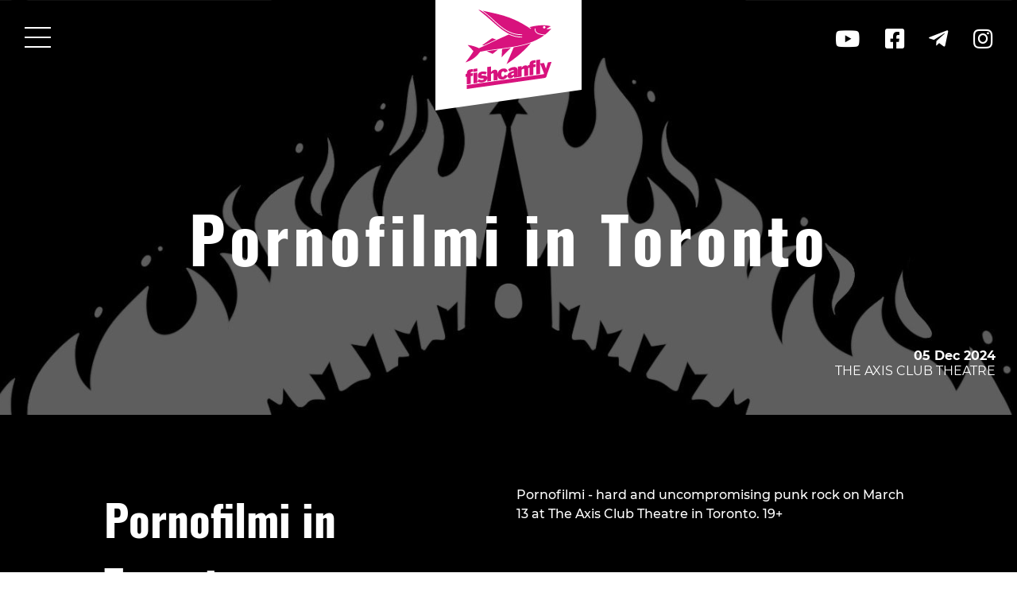

--- FILE ---
content_type: text/html; charset=UTF-8
request_url: https://www.fishcanfly.org/events/PornofilmiToronto2024
body_size: 10994
content:
<!DOCTYPE html>
<html lang="en">
<head>
    <meta charset="UTF-8">
    <title>    Pornofilmi in Toronto
</title>
    <meta name="description" content="description"/>
    <meta name="viewport" content="width=device-width, initial-scale=1, minimum-scale=1, maximum-scale=1, user-scalable=no">
    <meta http-equiv="X-UA-Compatible" content="IE=edge">
    <meta name="csrf-token" content="Tb7TkrWnAUeFWfjkFh1x32S7QNsS8GGDh12xzwjw">
        <meta property="og:url" content="https://www.fishcanfly.org/events/PornofilmiToronto2024">
    <meta property="og:title" content="Pornofilmi in Toronto">
    <meta property="og:description" content="FishCanFly - концертне агентство ">
    <meta property="og:image" content="https://www.fishcanfly.org/uploads/banners/94dfa765e3662ae3daae752fa53f428c.jpg">

    <link rel="apple-touch-icon" sizes="57x57" href="https://www.fishcanfly.org/favicon/fcf-icon-32-32.jpg">
    <link rel="apple-touch-icon" sizes="60x60" href="https://www.fishcanfly.org/favicon/fcf-icon-32-32.jpg">
    <link rel="apple-touch-icon" sizes="72x72" href="https://www.fishcanfly.org/favicon/fcf-icon-32-32.jpg">
    <link rel="apple-touch-icon" sizes="76x76" href="https://www.fishcanfly.org/favicon/fcf-icon-32-32.jpg">
    <link rel="apple-touch-icon" sizes="114x114" href="https://www.fishcanfly.org/favicon/fcf-icon-32-32.jpg">
    <link rel="apple-touch-icon" sizes="120x120" href="https://www.fishcanfly.org/favicon/fcf-icon-32-32.jpg">
    <link rel="apple-touch-icon" sizes="144x144" href="https://www.fishcanfly.org/favicon/fcf-icon-32-32.jpg">
    <link rel="apple-touch-icon" sizes="152x152" href="https://www.fishcanfly.org/favicon/fcf-icon-32-32.jpg">
    <link rel="apple-touch-icon" sizes="180x180" href="https://www.fishcanfly.org/favicon/fcf-icon-32-32.jpg">
    <link rel="icon" type="image/png" sizes="192x192"  href="https://www.fishcanfly.org/favicon/fcf-icon-32-32.jpg">
    <link rel="icon" type="image/png" sizes="32x32" href="https://www.fishcanfly.org/favicon/fcf-icon-32-32.jpg">
    <link rel="icon" type="image/png" sizes="96x96" href="https://www.fishcanfly.org/favicon/fcf-icon-32-32.jpg">
    <link rel="icon" type="image/png" sizes="16x16" href="https://www.fishcanfly.org/favicon/fcf-icon-32-32.jpg">
    <link rel="manifest" href="https://www.fishcanfly.org/favicon/manifest.json">
    <meta name="msapplication-TileColor" content="#ffffff">
    <meta name="msapplication-TileImage" content="https://www.fishcanfly.org/favicon/ms-icon-144x144.png">
    <meta name="theme-color" content="#ffffff">

    <!-- Google Tag Manager -->
    <script>(function(w,d,s,l,i){w[l]=w[l]||[];w[l].push({'gtm.start':
                new Date().getTime(),event:'gtm.js'});var f=d.getElementsByTagName(s)[0],
            j=d.createElement(s),dl=l!='dataLayer'?'&l='+l:'';j.async=true;j.src=
            'https://www.googletagmanager.com/gtm.js?id='+i+dl;f.parentNode.insertBefore(j,f);
        })(window,document,'script','dataLayer','GTM-NPKJPK');</script>
    <!-- End Google Tag Manager -->

    <!-- Global site tag (gtag.js) - Google Analytics -->
    <script async src="https://www.googletagmanager.com/gtag/js?id=UA-71669186-5"></script>
    <script>
        window.dataLayer = window.dataLayer || [];
        function gtag(){dataLayer.push(arguments);}
        gtag('js', new Date());

        gtag('config', 'UA-71669186-5');
    </script>

    <!-- Meta Pixel Code -->
    <script>
        !function(f,b,e,v,n,t,s)
        {if(f.fbq)return;n=f.fbq=function(){n.callMethod?
        n.callMethod.apply(n,arguments):n.queue.push(arguments)};
        if(!f._fbq)f._fbq=n;n.push=n;n.loaded=!0;n.version='2.0';
        n.queue=[];t=b.createElement(e);t.async=!0;
        t.src=v;s=b.getElementsByTagName(e)[0];
        s.parentNode.insertBefore(t,s)}(window, document,'script',
        'https://connect.facebook.net/en_US/fbevents.js');
        fbq('init', '916251706101561');
        fbq('track', 'PageView');
    </script>
    <noscript><img height="1" width="1" style="display:none"
        src="https://www.facebook.com/tr?id=916251706101561&ev=PageView&noscript=1"
    /></noscript>
    <!-- End Meta Pixel Code -->

    
    <!-- Icons for this template -->
    <link href="https://www.fishcanfly.org/assets/fonts/font-awesome-5.9.0/css/all.min.css" rel="stylesheet" type="text/css">
    <!-- Swiper -->
    <link rel="stylesheet" href="https://www.fishcanfly.org/assets/css/swiper.min.css">
    <!-- Stylesheet -->
    <link rel="stylesheet" href="https://www.fishcanfly.org/fonts/_icons.css">
    <link rel="stylesheet" href="https://www.fishcanfly.org/assets/css/app.min.css">

        <link rel="stylesheet" href="https://www.fishcanfly.org/css/ekko-lightbox.css">
    <style>
        .gm-fullscreen-control img {
            min-height: inherit;
        }
    </style>
    <link rel="stylesheet" href="https://www.fishcanfly.org/css/style.css">
    <style>
        #app {
            width: 100%;
            position: fixed;
            top: 0;
            z-index: 1050;
            font-family: 'Montserrat', sans-serif;
        }

        .title-step-02 img:hover {
            cursor: pointer;
        }

        .modal-bg {
            position: fixed;
            top: 0;
            left: 0;
            width: 100%;
            height: 100vh;
            background: rgba(33, 33, 33, 0.8);
        }
        .modal-bg:hover {
            cursor: pointer;
        }

        .event-page .buy-ticket-modal {
            margin-top: 50px;
        }

        .form .form__inner {
            overflow: hidden;
        }

        @media  screen and (max-width: 768px) {
            #app {
                position: absolute;
            }
            .event-page .buy-ticket-modal {
                margin-top: 0;
            }
        }

        .fade-enter-active {
            transition: all .3s;
        }
        .fade-enter {
            transform: translateX(-50px);
            opacity: 0;
        }
        .fade-enter-to {
            transform: translateX(0);
            opacity: 1;
        }

        .step-enter-active {
            transition: opacity .5s;
        }
        .step-leave-active {
            display: none;
        }
        .step-enter {
            opacity: 0;
        }

        .sector-enter-active {
            transition: all .3s;
        }
        .sector-leave-active {
            transition: all .15s;
        }
        .sector-enter {
            opacity: 0;
            transform: translateY(20px);
        }
        .sector-enter-to {
            opacity: 1;
            transform: translateY(0px);
        }
        .sector-leave {
            opacity: 1;
            transform: translateX(0px);
        }
        .sector-leave-to {
            opacity: 0;
            transform: translateX(-100px);
        }

        .modal-enter-active {
            animation: bounce-in .4s;
        }
        .modal-leave-active {
            animation: bounce-in .2s reverse;
        }
        @keyframes  bounce-in {
            0% {
                opacity: 0.2;
                transform: translateY(-40px);
            }
            100% {
                opacity: 1;
                transform: translateY(0);
            }
        }
    </style>
</head>
<body>

<!-- Google Tag Manager (noscript) -->
<noscript><iframe src="https://www.googletagmanager.com/ns.html?id=GTM-NPKJPK"
                  height="0" width="0" style="display:none;visibility:hidden"></iframe></noscript>
<!-- End Google Tag Manager (noscript) -->

<prelouder class="outline">
    <div class="loader">
        <div></div>
        <div></div>
        <div></div>
    </div>
</prelouder>
<main role="main" class="main">
        <div class="fixed-top">
    <a href="https://www.fishcanfly.org">
        <div id="logo-background" class="d-none d-md-block position-absolute logo-background-white">
            <div id="logo-image" class="position-absolute logo-image-pink"></div>
        </div>
    </a>
    <nav id="navbar" class="navbar navbar-light navbar-custom">

        <a href="https://www.fishcanfly.org">
            <div id="logo-background-nav" class="fixed-top d-none logo-background-pink top-0">
                <div id="logo-image" class="fixed-top logo-image-white"></div>
            </div>
        </a>
        <div class="container-fluid" style="
    padding-left: 0px;
    padding-right: 0px;
">
    <div class="row navbar-row-custom">
        <div class="col-12 col-sm-5 col-md-4 col-lg-3 col-xl-2 header-left-side">
            <button class="navbar-toggler navbar-toggler-custom" type="button" data-toggle="collapse" data-target="#navbarToggleExternalContent" aria-controls="navbarToggleExternalContent" aria-expanded="false" aria-label="Toggle navigation">
                <div id="nav-icon1" class="nav-icon1">
                    <span id="burger-line-1" class="background-color-white"></span>
                    <span id="burger-line-2" class="background-color-white"></span>
                    <span id="burger-line-3" class="background-color-white"></span>
                </div>
            </button>

            <div class="languages">
                <ul class="language-box">
                                    </ul>
            </div>
        </div>
        <div class="col-1 col-sm-2 col-md-4 col-lg-6 col-xl-8"></div>

        <div class="col-9 col-sm-5 col-md-4 col-lg-3 col-xl-2 icons-wrapper ">
            <div id="social-links" class="icons d-flex justify-content-between">
                <a href="https://www.youtube.com/channel/UC3Sn4IzN9JWCFIXGgLfvuDA" target="_blank">
                    <span id="navbar-icon-youtube" class="navbar-icon color-white">
                        <i class="fab fa-lg fa-youtube"></i>
                    </span>
                </a>
                <a href="https://www.facebook.com/fishcanflyworld/" target="_blank">
                    <span id="navbar-icon-facebook" class="navbar-icon color-white">
                        <i class="fab fa-lg fa-facebook-square"></i>
                    </span>
                </a>
                <a href="https://t.me/fishcanfly_org" target="_blank">
                    <span id="navbar-icon-telegram" class="navbar-icon color-white">
                        <i class="fab fa-lg fa-telegram-plane"></i>
                    </span>
                </a>
                <a href="https://www.instagram.com/fishcanflyorg" target="_blank">
                    <span id="navbar-icon-instagram" class="navbar-icon color-white">
                        <i class="fab fa-lg fa-instagram"></i>
                    </span>
                </a>
            </div>
        </div>
    </div>
</div>
<div id="navbarToggleExternalContentContainer" class="navbarToggleExternalContentContainer">
    <div class="collapse" id="navbarToggleExternalContent">
        <div class="navbarCollapseRow">

            <div class="wrapper">
                <div class="menu">
                    <div class="title-wrapper">
                        <div class="col-md-3 col-lg-3 p-0">
                            <span class="title">Menu</span>
                        </div>
                        <div class="col-md-3 col-lg-3 p-0">
                        </div>
                        <div class="col-md-3 col-lg-3 p-0">
                        </div>
                        <div class="col-md-3 col-lg-3 p-0">
                        </div>
                    </div>
                    <div class="items-wrapper">
                                                <div class="col-md-3 col-lg-3 p-0">
                            <ul class="nav-list list-unstyled">
                                                                <li>
                                    <a class="nav-link" href="https://www.fishcanfly.org">
                                        Home
                                    </a>
                                </li>
                                                                <li>
                                    <a class="nav-link" href="https://www.fishcanfly.org/news">
                                        News
                                    </a>
                                </li>
                                                            </ul>
                        </div>
                                                <div class="col-md-3 col-lg-3 p-0">
                            <ul class="nav-list list-unstyled">
                                                                <li>
                                    <a class="nav-link" href="https://www.fishcanfly.org/events">
                                        Events
                                    </a>
                                </li>
                                                                <li>
                                    <a class="nav-link" href="https://www.fishcanfly.org/gallery">
                                        Gallery
                                    </a>
                                </li>
                                                            </ul>
                        </div>
                                                <div class="col-md-3 col-lg-3 p-0">
                            <ul class="nav-list list-unstyled">
                                                                <li>
                                    <a class="nav-link" href="https://www.fishcanfly.org/artists">
                                        Artists
                                    </a>
                                </li>
                                                                <li>
                                    <a class="nav-link" href="https://www.fishcanfly.org/merch">
                                        Merch
                                    </a>
                                </li>
                                                            </ul>
                        </div>
                                                <div class="col-md-3 col-lg-3 p-0">
                            <ul class="nav-list list-unstyled">
                                                                <li>
                                    <a class="nav-link" href="https://www.fishcanfly.org/about-us">
                                        About
                                    </a>
                                </li>
                                                                <li>
                                    <a class="nav-link" href="https://www.fishcanfly.org/contacts">
                                        Contacts
                                    </a>
                                </li>
                                                            </ul>
                        </div>
                                            </div>
                </div>

                <div class="cabinet">
                    <div>
                        <span class="title">Account</span>
                    </div>
                    <div style="display: flex;flex-wrap: wrap;align-items: center;justify-content: space-between;">
                        <div class="col-md-4 col-lg-4 p-0">
                            <!-- TODO: Insert here SIGN IN -->
                            <ul class="nav-list list-unstyled">
                                <form id="logout" action="https://www.fishcanfly.org/logout" method="post" style="display:none;"><input type="hidden" name="_token" value="Tb7TkrWnAUeFWfjkFh1x32S7QNsS8GGDh12xzwjw"></form>
                                                                <li style="width: max-content;">
                                    <a style="color: #6c757d;font-size: 28px;" class="nav-link" href="https://www.fishcanfly.org/login" >
                                        Login
                                    </a>
                                </li>
                                                            </ul>
                        </div>
                    </div>
                </div>

            </div>




            <div class="col-md-4 col-lg-4 d-block d-sm-none">
                <div class="iconsExternalContent d-flex justify-content-around">
                    <a href="https://www.youtube.com/channel/UC3Sn4IzN9JWCFIXGgLfvuDA" target="_blank">
                        <span id="navbar-icon-youtube" class="navbar-icon color-black">
                            <i class="fab fa-lg fa-youtube"></i>
                        </span>
                    </a>
                    <a href="https://www.facebook.com/fishcanflyworld/" target="_blank">
                        <span id="navbar-icon-facebook" class="navbar-icon color-black">
                            <i class="fab fa-lg fa-facebook-square"></i>
                        </span>
                    </a>
                    <a href="https://t.me/fishcanfly_org" target="_blank">
                        <span id="navbar-icon-telegram" class="navbar-icon color-black">
                            <i class="fab fa-lg fa-telegram-plane"></i>
                        </span>
                    </a>
                    <a href="https://www.instagram.com/fishcanflyorg" target="_blank">
                        <span id="navbar-icon-instagram" class="navbar-icon color-black">
                            <i class="fab fa-lg fa-instagram"></i>
                        </span>
                    </a>
                </div>
            </div>
        </div>
    </div>
</div>
    </nav>
</div>


    <div class="event-page">
        <style>
    .alert {
        margin-bottom: 0;
        opacity: .9;
    }
</style>
<script>
const allertMessage = document.querySelector('.alert');
if(allertMessage){
    setTimeout(function() {
        allertMessage.style.display = 'none';
    }, 5000);
}

</script>

            <style>
        .iframe-banner {
            position: absolute;
            width: 100%;
            height: 100%;
        }
    </style>
    <main role="main" class="main">
        <section class="event-first-banner" style="background-image: url('/uploads/banners/94dfa765e3662ae3daae752fa53f428c.jpg')">
            <div class="container h-100">
                <div class="event-first-banner__inner-container">
                    <div class="event-first-banner__title-container">
                        <div class="row">
                            <div class="col-12">
                                <h1 class="event-first-banner__title">Pornofilmi in Toronto</h1>
                            </div>
                        </div>
                    </div>
                                        <div class="event-first-banner__button-container">
                        <div class="row">
                            <div class="col-xl-2"></div>
                            <div class="col-xl-2"></div>
                            <div class="col-xl-4">
                                                            </div>
                            <div class="col-xl-1"></div>
                            <div class="col-xl-3">
                                <div class="event-first-banner__signature-container">
                                    <span class="event-first-banner__signature-bold">05 Dec 2024</span>
                                    <span class="event-first-banner__signature-regular">The Axis Club Theatre</span>
                                </div>
                            </div>
                        </div>
                    </div>
                </div>
            </div>
        </section>

        <div class="container-fluid overflow-hidden">
    <div class="swiper-second-container">
        <div class="swiper-wrapper swiper-wrapper-custom">
                    </div>
    </div>
</div>

                    <section class="event-second-banner" style="background-image: url('https://www.fishcanfly.org/uploads/show-images/855dd40d060ec358b74dfcb4710839dc.jpg')">
                <div class="container">
                    <div class="event-second-banner-inner-container">
                        <div class="row">
                            <div class="col-md-1"></div>
                            <div class="col-md-4">
                                <h2 class="event-second-banner__title">Pornofilmi in Toronto</h2>
                            </div>
                            <div class="col-md-1"></div>
                            <div class="col-md-5">
                                <p class="event-second-banner__description">Pornofilmi - hard and uncompromising punk rock on March 13 at The Axis Club Theatre in Toronto. 
19+</p>
                            </div>
                            <div class="col-md-1"></div>
                        </div>
                    </div>
                </div>
            </section>
        
            
    
    
                    <section class="map">
                <div id="gmap" style="height: 400px;"></div>
            </section>
        
                    <div id="app" class="event-page" style="display: none;">
        <div class="modal-bg" v-show="showModal" @click="closeModal"></div>
        <transition name="modal">
            <div :class="['buy-ticket-modal row', {'slim': !eventData.sectorsPath}]" v-show="showModal">
                <div class="buy-ticket-modal-close" @click="closeModal">
                    <img src="https://www.fishcanfly.org/images/icons/close-modal.svg" alt="close icon">
                </div>

                <div v-show="eventData.sectorsPath !== null" class="col-md-8 buy-ticket-modal__part buy-ticket-modal__left">
                    <div class="left">
                        <div class="left__picture">
                            <div class="zoom" id="zoom-section" style="position: relative; overflow: hidden;">
                                <img :src="eventData.sectorsPath" class="original-img" alt="hall scheme">
                            </div>
                        </div>
                        <div class="left__tooltip">
                            <div class="tooltip__title">*View ticket categories <a :href="categoriesDescriptionUrl" target="_blank">категоріями квитків</a></div>
                        </div>
                    </div>
                </div>

                <div :class="['buy-ticket-modal__part buy-ticket-modal__right', {'col-md-12':!eventData.sectorsPath, 'col-md-4':eventData.sectorsPath}]">
                    <form class="form" @submit.prevent="order">
                        <div class="form__header form__header--active">
                            <transition name="fade">
                                <div class="title-step-01" v-if="currentStep === 1">Choose ticket category</div>
                            </transition>
                            <transition name="fade">
                                <div class="title-step-02" v-if="currentStep === 2">
                                    <img src="https://www.fishcanfly.org/images/icons/arrow-left.svg" alt="arrow left" @click="currentStep = 1"> Contact details                                </div>
                            </transition>
                        </div>
                        <div class="form__inner">
                            <transition name="step">
                                <div class="step-01" v-if="currentStep === 1">
                                    <div class="tickets__list">
                                        <transition-group name="sector">
                                            <div class="item" v-for="group in addedGroups" :key="group.id">
                                                <div class="item__category">{{group.name}}</div>
                                                <div class="item__info">
                                                    <div class="amount">{{group.countOfTickets}} ticket</div>
                                                    <div class="price">{{group.price}} {{group.currency}}</div>
                                                </div>
                                                <div class="item__close">
                                                    <img src="https://www.fishcanfly.org/images/icons/close.svg" alt="close-icon" @click="deleteGroup(group)">
                                                </div>
                                            </div>
                                        </transition-group>

                                    </div>
                                    <div class="tickets__choose" v-if="groups.length > 0">
                                        <div class="tickets__title">Category</div>
                                        <div :class="['select animated zoomIn', {open: showOptions}]">
                                            <div class="icon"></div>
                                            <span class="placeholder"
                                                  @click="showOptions = !showOptions"
                                                  v-html="currentGroup == null ? 'Choose ticket category' : `${currentGroup.name} / ${currentGroup.price} ${currentGroup.currency}`"></span>

                                            <div class="options" v-if="showOptions">
                                                <label :class="['option', {disabled: group.count === 0}]"
                                                       v-for="group in groups"
                                                       @click="setGroup(group)">
                                                    <span class="title animated fadeIn">{{group.name}} / {{group.price}} {{group.currency}}</span>
                                                </label>
                                            </div>
                                        </div>
                                        <div class="amount" v-if="currentGroup">
                                            <div class="amount__part">
                                                <div class="amount__title">Amount of tickets:</div>
                                                                                                    <div class="amount__left">{{currentGroup.count}} tickets left</div>
                                                                                            </div>
                                            <div class="amount__part">
                                                <div class="counter">
                                                    <div class="counter__minus counter__control" @click="decCount()"><i class="icon-minus"></i></div>
                                                    <div class="counter__amount">{{count}}</div>
                                                    <div class="counter__plus counter__control" @click="incCount()"><i class="icon-plus"></i></div>
                                                </div>
                                            </div>
                                        </div>
                                        <div class="add-sector" @click="addToAddedGroups()">
                                            <img src="https://www.fishcanfly.org/images/icons/add.svg" alt="" class="add-sector__img">
                                            <div class="add-sector__title">+ Add category</div>
                                        </div>
                                    </div>
                                </div>
                            </transition>
                            <transition name="step">
                                <div class="step-02" v-if="currentStep === 2">
                                    <div class="input-wrapper">
                                        <label for="buy-ticket-modal-name">Your name</label>
                                        <input id="buy-ticket-modal-name"
                                               type="text"
                                               v-model="name"
                                        />
                                        <div class="error" v-if="errors.name" v-for="error in errors.name">{{error}}</div>
                                    </div>
                                    <div class="input-wrapper">
                                        <label for="buy-ticket-modal-phone">Phone</label>
                                        <input id="buy-ticket-modal-phone" type="text" v-model="phone">
                                        <div class="error" v-if="errors.phone" v-for="error in errors.phone">{{error}}</div>
                                    </div>
                                    <div class="input-wrapper">
                                        <label for="buy-ticket-modal-mail">E-mail</label>
                                        <input id="buy-ticket-modal-mail"
                                               type="email"
                                               v-model="email"
                                               :disabled="isAuthorized"
                                        />
                                        <div class="error" v-if="errors.email" v-for="error in errors.email">{{error}}</div>
                                    </div>
                                                                        <span class="email-validate-errro-mes">Tickets are not delivered to @yahoo, @ukr.net, @outlook.com, @i.ua, @icloud.com, @hotmail, anything with .ru</span>
                                </div>
                            </transition>
                        </div>
                        <div class="form__bottom">
                            <div class="form__promo" v-show="currentStep === 1">
                                <div class="step-01" v-if="!havePromocode">
                                    <button class="btn" type="button" @click="havePromocode = true"><img class="promo" src="https://www.fishcanfly.org/images/icons/promo.svg" alt="">I have promocode</button>
                                </div>
                                <div class="step-02" v-if="havePromocode">
                                    <input type="text" placeholder="Paste the promocode" v-model="promoCode" @keyup.enter.prevent="calcTotal()" >
                                    <button class="btn" @click="calcTotal()" type="button">apply</button>
                                </div>
                            </div>
                            <div class="form__info">
                                <div class="item" v-if="message">
                                    <p style="color: brown;">{{message}}</p>
                                </div>
                                <div class="item">
                                    <div class="item__title">Tickets {{countOfTickets}}</div>
                                    <div class="item__amount">{{subTotalTicket}} {{eventData.localTicketsCurrency}}</div>
                                </div>
                                <div class="item">
                                    <div class="item__title">
                                        Service fee                                        <img src="https://www.fishcanfly.org/images/icons/question.svg" class="tooltip__icon">
                                        <div class="tooltip__inner">{{eventData.feeText}}</div>
                                    </div>
                                    <div class="item__amount">{{tax}} {{eventData.localTicketsCurrency}}</div>
                                </div>
                                <div v-show="shouldShowInsurancePrice" class="item">
                                    <div class="checkbox">
                                        <div class="position-relative">
                                            <input id="insurance-checkbox" type="checkbox" v-model="includeInsurance" />
                                            <label style="font-size: 14px;" for="insurance-checkbox">Insurance</label>
                                            <img src="https://www.fishcanfly.org/images/icons/question.svg" class="tooltip__icon">
                                            <div class="tooltip__inner">The insurance allows you to cancel your ticket and refund the face value of the ticket excluding fees and insurance if the customer cannot attend the event.</div>
                                        </div>
                                    </div>
                                    <div v-if="includeInsurance" class="item__amount">{{ formatPrice(insurancePrice) }}</div>
                                    <div v-else class="item__amount">{{ formatPrice(0) }}</div>
                                </div>
                                <div class="item" ref="promo" v-if="havePromocode">
                                    <div class="item__title">Promo-code</div>
                                    <div class="item__amount">{{discount}} {{eventData.localTicketsCurrency}}</div>
                                </div>
                                <div class="item">
                                    <div class="item__title"><strong>Total</strong></div>
                                    <div class="item__amount">
                                        <div class="old-price" v-if="discount != 0"></div>
                                        <strong>{{getTotal()}} {{eventData.localTicketsCurrency}}</strong></div>
                                </div>
                            </div>
                            <div class="form__agree" v-if="currentStep === 1">
                                <div class="checkbox">
                                    <input id="form-agree-checkbox" type="checkbox" v-model="agree">
                                    <label for="form-agree-checkbox" v-html="eventData.offerText"></label>
                                </div>
                            </div>
                            <div class="form__actions">
                                <button class="btn btn--block"
                                        type="button"
                                        v-if="currentStep === 1"
                                        @click="changeStep(2)"
                                        :disabled="countOfTickets < 1 || agree === false">Confirm</button>

                                <button class="btn btn--block"
                                        v-if="currentStep === 2"
                                        type="submit" :disabled="denySubmit">Pay for the order</button>
                            </div>
                        </div>
                    </form>
                </div>
            </div>
        </transition>
    </div>


        
            
    </main>
    </div>
</main>

    <footer>
    <div class="footer-content">
        <div class="footer-content-container container">
            <div class="row">
                <div class="col-12 col-sm-2 d-flex justify-content-center align-self-center">
                    <a class="align-middle" href="https://www.fishcanfly.org">
                        <img class="footer-content-logo" src="https://www.fishcanfly.org/assets/img/footer/footer_fishcanfly_logo.svg" alt="FishCanFly">
                    </a>
                </div>
                <div class="footer-spacer-2 col-sm-4 col-md-1 col-lg-2"></div>
                <div class="col-6 col-sm-3 col-md-2 col-lg-2">
                    <ul class="footer-content__list list-unstyled">
                        <li class="pb-16">
                            <a class="footer-content__link" href="https://www.fishcanfly.org/news">News</a>
                        </li>
                        <li class="pb-16">
                            <a class="footer-content__link" href="https://www.fishcanfly.org/events">Events</a>
                        </li>
                        <li class="pb-16">
                            <a class="footer-content__link" href="https://www.fishcanfly.org/artists">Artists</a>
                        </li>
                                                    <li><a class="footer-content__link" href="https://www.fishcanfly.org/contacts">Contacts</a></li>
                                            </ul>
                </div>
                <div class="col-6 col-sm-3 col-md-2 col-lg-2">
                    <ul class="footer-content__list list-unstyled">
                        <li class="pb-16">
                            <a class="footer-content__link" href="https://www.fishcanfly.org/gallery">Gallery</a>
                        </li>
                        <li class="pb-16">
                            <a class="footer-content__link" href="https://www.fishcanfly.org/about-us">About</a>
                        </li>
                                                                            <li class="pb-16"><a class="footer-content__link" href="https://www.fishcanfly.org/merch">Merch</a></li>
                                                <li>
                            <a class="footer-content__link" target="_blank" href="https://www.fishcanfly.org/other/FCF rules.pdf">Rules</a>
                        </li>
                    </ul>
                </div>
                <div class="col-1 footer-spacer-1"></div>
                <div class="col-auto m-auto col-sm-7 m-sm-auto col-md-5 col-lg-4 col-xl-3">
                    <div id="subscribe-form-container" class="footer-subscribe align-self-center">
    <p class="footer-subscribe__title">Subscribe</p>
    <p class="footer-subscribe__description">Sign up. You’ll love hearing <br> from us, we promise!</p>
    <div class="footer-subscribe__form-container">
        <form class="footer-subscribe__form" id="subscribe-form" method="post">
            <input type="hidden" name="_token" value="Tb7TkrWnAUeFWfjkFh1x32S7QNsS8GGDh12xzwjw">            <input class="footer-subscribe__form-email" type="email" name="email" placeholder="Email address" required>

            <input class="footer-subscribe__form-submit" type="submit" value="Submit">

        </form>
        <div class="errors" ></div>
    </div>

</div>
<div id="subscribe-success" style="display: none;" class="footer-subscribe">
    <p class="footer-subscribe__title">Thank you for subscribing!</p>
    <p class="footer-subscribe__description">Check your mailbox and confirm your subscription.</p>
</div>

                </div>
            </div>
        </div>
    </div>
    <div class="footer-copyright">
        <div class="container">
            <div class="row justify-content-between">
                <div class="col-12 col-sm-12 col-md-5 col-lg-4">
                    <div class="footer-copyright__container-fishcanfly align-self-center">
                      <span class="footer-copyright__fishcanfly">Copyright &copy; 2025 FishCanFly</span>
                    </div>
                </div>
                <div class="col-12 col-sm-12 col-md-5 col-lg-4">
                    <div class="footer-copyright__container-work text-align-end align-self-center">
                        <span class="footer-copyright__work">Designed & Developed by</span>
                        <span class="footer-copyright-logo">
                            <a href="https://tallium.com/" target="_blank">
                              <img src="https://www.fishcanfly.org/assets/img/footer/footer_tallium-logo.svg" alt="Tallium">
                            </a>
                        </span>
                    </div>
                </div>
            </div>
        </div>
    </div>
</footer>


<!-- Bootstrap core JavaScript
================================================== -->
<!-- Placed at the end of the document so the pages load faster -->
<script src="https://www.fishcanfly.org/assets/js/vendor/jquery.min.js"></script>
<script src="https://www.fishcanfly.org/assets/js/vendor/popper.min.js"></script>
<script src="https://www.fishcanfly.org/assets/js/vendor/bootstrap.bundle.min.js"></script>
<!-- Swiper -->
<script src="https://www.fishcanfly.org/assets/js/vendor/swiper.min.js"></script>
<script src="https://www.fishcanfly.org/assets/js/app.min.js"></script>

<script src="https://www.fishcanfly.org/js/jquery.validate.min.js"></script>



<script src="https://www.fishcanfly.org/js/main.js"></script>
<script src="https://www.fishcanfly.org/js/analytic_methods.js"></script>


            <script src="https://maps.googleapis.com/maps/api/js?key=AIzaSyAiSb7QOnY9vyyuFvUf4yoj88vcszsKEX0&callback=initGoogleMaps"
                async defer></script>
        <script>
            function initGoogleMaps() {
                let coords = JSON.parse('{"lat":43.65528,"lng":-79.41926}');
                let map = new google.maps.Map(document.getElementById('gmap'), {
                    center: {
                        lat: +coords.lat,
                        lng: +coords.lng
                    },
                    zoom: 15,
                    styles: [
                        {
                            "featureType": "all",
                            "elementType": "geometry.fill",
                            "stylers": [
                                {
                                    "weight": "2.00"
                                }
                            ]
                        },
                        {
                            "featureType": "all",
                            "elementType": "geometry.stroke",
                            "stylers": [
                                {
                                    "color": "#9c9c9c"
                                }
                            ]
                        },
                        {
                            "featureType": "all",
                            "elementType": "labels.text",
                            "stylers": [
                                {
                                    "visibility": "on"
                                }
                            ]
                        },
                        {
                            "featureType": "landscape",
                            "elementType": "all",
                            "stylers": [
                                {
                                    "color": "#f2f2f2"
                                }
                            ]
                        },
                        {
                            "featureType": "landscape",
                            "elementType": "geometry.fill",
                            "stylers": [
                                {
                                    "color": "#ffffff"
                                }
                            ]
                        },
                        {
                            "featureType": "landscape.man_made",
                            "elementType": "geometry.fill",
                            "stylers": [
                                {
                                    "color": "#ffffff"
                                }
                            ]
                        },
                        {
                            "featureType": "poi",
                            "elementType": "all",
                            "stylers": [
                                {
                                    "visibility": "off"
                                }
                            ]
                        },
                        {
                            "featureType": "road",
                            "elementType": "all",
                            "stylers": [
                                {
                                    "saturation": -100
                                },
                                {
                                    "lightness": 45
                                }
                            ]
                        },
                        {
                            "featureType": "road",
                            "elementType": "geometry.fill",
                            "stylers": [
                                {
                                    "color": "#eeeeee"
                                }
                            ]
                        },
                        {
                            "featureType": "road",
                            "elementType": "labels.text.fill",
                            "stylers": [
                                {
                                    "color": "#7b7b7b"
                                }
                            ]
                        },
                        {
                            "featureType": "road",
                            "elementType": "labels.text.stroke",
                            "stylers": [
                                {
                                    "color": "#ffffff"
                                }
                            ]
                        },
                        {
                            "featureType": "road.highway",
                            "elementType": "all",
                            "stylers": [
                                {
                                    "visibility": "simplified"
                                }
                            ]
                        },
                        {
                            "featureType": "road.arterial",
                            "elementType": "labels.icon",
                            "stylers": [
                                {
                                    "visibility": "off"
                                }
                            ]
                        },
                        {
                            "featureType": "transit",
                            "elementType": "all",
                            "stylers": [
                                {
                                    "visibility": "off"
                                }
                            ]
                        },
                        {
                            "featureType": "water",
                            "elementType": "all",
                            "stylers": [
                                {
                                    "color": "#46bcec"
                                },
                                {
                                    "visibility": "on"
                                }
                            ]
                        },
                        {
                            "featureType": "water",
                            "elementType": "geometry.fill",
                            "stylers": [
                                {
                                    "color": "#c8d7d4"
                                }
                            ]
                        },
                        {
                            "featureType": "water",
                            "elementType": "labels.text.fill",
                            "stylers": [
                                {
                                    "color": "#070707"
                                }
                            ]
                        },
                        {
                            "featureType": "water",
                            "elementType": "labels.text.stroke",
                            "stylers": [
                                {
                                    "color": "#ffffff"
                                }
                            ]
                        }
                    ]
                });

                new google.maps.Marker({
                    position: {
                        lat: +coords.lat,
                        lng: +coords.lng
                    },
                    title: 'Here',
                    map: map
                });
            }
        </script>
    
    <script src="https://www.fishcanfly.org/js/ekko-lightbox.min.js"></script>
    <script src="https://www.fishcanfly.org/js/jquery-ui.js"></script>
    <script src="https://www.fishcanfly.org/js/ticket-iframe.js"></script>
    <script>
        $(document).ready(() => {
            eventPageView('290', 'Pornofilmi in Toronto', 63);
        });
    </script>
    <script src="https://www.fishcanfly.org/js/zoom.js"></script>
    <script src="https://www.fishcanfly.org/js/fingerprint2.js"></script>
            <script src="https://www.fishcanfly.org/js/axios/axios.min.js"></script>
        <script src="https://www.fishcanfly.org/js/vue/vue.min.js"></script>
        <script src="https://www.fishcanfly.org/js/ticket.js"></script>
    <script>
        $('#app').show();

        window.axios.defaults.headers.common['X-Requested-With'] = 'XMLHttpRequest';
        window.axios.defaults.headers.common['X-CSRF-TOKEN'] = document.head.querySelector('meta[name="csrf-token"]').content;
        const STATUS_SUCCESS = 'success';
        const STATUS_ERROR = 'error';
        const STATUS_LIMIT = 'limit';
        const ERROR_MESSAGE = 'Something went wrong :(';

        const GROUPS_URL_TEMPLATE = 'https://www.fishcanfly.org/events/:slug/groups';
        const CALC_URL_TEMPLATE = 'https://www.fishcanfly.org/events/:slug/calc';
        const ORDER_URL_TEMPLATE = 'https://www.fishcanfly.org/events/:slug/order';
        const CATEGORIES_DESCRIPTION_URL_TEMPLATE = 'https://www.fishcanfly.org/events/:slug/categories-description';
        const EVENT_INFO_URL_TEMPLATE = 'https://www.fishcanfly.org/events/:slug/ticket-modal-info';

        const IS_AUTHORIZED = '';

        let modalEvent = new Vue({
            el: '#app',
            data() {
                return {
                    groups: [],
                    errors: {},
                    message: null,
                    showModal: false,
                    showOptions: false,
                    steps: [1, 2],
                    currentStep: 1,

                    currentGroup: null,
                    addedGroups: [],
                    count: 1,

                    countOfTickets: 0,
                    tax: 0,
                    total: 0,
                    subTotalTicket: 0,
                    discount: 0,

                    name: '',
                    phone: '+',
                    email: '',
                    promoCode: '',

                    denySubmit: false,
                    havePromocode: false,
                    promoCodeIsValid: false,
                    agree: false,
                    shouldShowInsurancePrice: true,
                    includeInsurance: false,
                    insurancePrice: 0,

                    eventSlug: '',
                    eventData: {
                        id: null,
                        name: '',
                        offerText: '',
                        feeText: '',
                        sectorsPath: '',
                    },

                    isAuthorized: !!IS_AUTHORIZED,
                }
            },
            computed: {
                actualInsurance() {
                    return this.includeInsurance ? this.insurancePrice : 0;
                },
                groupsUrl() {
                    return GROUPS_URL_TEMPLATE.replace(':slug', this.eventSlug);
                },
                calcUrl() {
                    return CALC_URL_TEMPLATE.replace(':slug', this.eventSlug);
                },
                orderUrl() {
                    return ORDER_URL_TEMPLATE.replace(':slug', this.eventSlug);
                },
                categoriesDescriptionUrl() {
                    return CATEGORIES_DESCRIPTION_URL_TEMPLATE.replace(':slug', this.eventSlug);
                },
                eventInfoUrl() {
                    return EVENT_INFO_URL_TEMPLATE.replace(':slug', this.eventSlug);
                },
            },
            watch: {
                addedGroups() {
                    this.countTickets();
                },
                currentGroup() {
                    this.countTickets();
                },
                count() {
                    this.countTickets();
                },
            },
            methods: {
                formatPrice(price) {
                    return price.toFixed(2) + ' ' + this.eventData.localTicketsCurrency;
                },
                openModal(eventSlug) {
                    this.eventSlug = eventSlug;

                    this.getEventInfo();
                    this.getGroups();
                    this.initUserData();

                    this.countOfTickets = 0;
                    this.showModal = true;
                },
                closeModal() {
                    this.groups = [];
                    this.errors = {};
                    this.message = null;
                    this.showModal = false;
                    this.showOptions = false;
                    this.currentStep = 1;

                    this.currentGroup = null;
                    this.addedGroups = [];
                    this.count = 1;

                    this.countOfTickets = 0;
                    this.tax = 0;
                    this.total = 0;
                    this.subTotalTicket = 0;
                    this.discount = 0;

                    this.denySubmit = false;
                    this.havePromocode = false;
                    this.promoCodeIsValid = false;
                    this.agree = false;
                },
                getEventInfo() {
                    axios
                        .get(this.eventInfoUrl)
                        .then(res => {
                            if (res.status === 200) {
                                if (res.data.status && res.data.status === STATUS_SUCCESS) {
                                    this.eventData = res.data.data;
                                } else {
                                    this.message = ERROR_MESSAGE;
                                }
                            }
                        }).catch(error => {
                        if (error.response.status === 422) {
                            this.errors = error.response.data.errors;
                        } else {
                            this.message = ERROR_MESSAGE;
                        }
                    });
                },
                clear() {
                    /*this.name = '';
                    this.phone = '';
                    this.email = '';*/
                    this.groups.concat(this.addedGroups);
                    this.addedGroups = [];
                    this.currentGroup = null;
                    this.count = 1;
                    this.countOfTickets = 0;
                    this.tax = 0;
                    this.insurancePrice = 0;
                    this.total = 0;
                    this.subTotalTicket = 0;
                    this.discount = 0;
                },
                changeStep(step) {
                    this.currentStep = step;
                    if (step === 2) {
                        eventSecondStepClick(this.eventData.id, this.eventData.name, this.getTotal(), this._getItems());
                    }
                },
                _getItems() {
                    let items = [];
                    if (this.count > 0)
                        items.push(new ProductItem(this.currentGroup.price, this.currentGroup.name, this.count, this.promoCode));
                    for (let i = 0; i < this.addedGroups.length; i++) {
                        items.push(new ProductItem(this.addedGroups[i].price, this.addedGroups[i].name, this.addedGroups[i].countOfTickets, this.promoCode));
                    }
                    return items;
                },
                countTickets() {
                    this.countOfTickets = this.count;
                    for(let i = 0; i < this.addedGroups.length; i++) {
                        this.countOfTickets += this.addedGroups[i].countOfTickets;
                    }
                    this.calcTotal();
                },
                initUserData() {
                    if (this.isAuthorized) {
                        this.name = '';
                        this.email = '';

                        const userPhone = '';
                        if (userPhone) {
                            this.phone = userPhone;
                        }
                    } else {
                        this.name = localStorage.getItem('name');
                        this.email = localStorage.getItem('email');

                        if (localStorage.getItem('phone')) {
                            this.phone = localStorage.getItem('phone');
                        }
                    }
                },
                setUserDataToLocalStorage() {
                    if (!this.isAuthorized) {
                        localStorage.setItem('name', this.name);
                        localStorage.setItem('email', this.email);
                        localStorage.setItem('phone', this.phone);
                    }
                },
                getClientId() {
                    let cookiesArray = document.cookie.split('; ');
                    let cookies = {};
                    for (let i = 0; i < cookiesArray.length; i++) {
                        let params = cookiesArray[i].split('=');
                        cookies[params[0]] = params[1];
                    }
                    return cookies._ga ? cookies._ga : '';
                },

                getGroups() {
                    axios
                        .get(this.groupsUrl)
                        .then(res => {
                            if (res.status === 200) {
                                if (res.data.status && res.data.status === STATUS_SUCCESS) {
                                    this.groups = res.data.data;
                                } else {
                                    this.message = ERROR_MESSAGE;
                                }
                            }
                        }).catch(error => {
                            if (error.response.status === 422) {
                                this.errors = error.response.data.errors;
                            } else {
                                this.message = ERROR_MESSAGE;
                            }
                        });
                },
                getTotal() {
                    return (this.total + this.tax + this.actualInsurance).toFixed(2);
                },
                calcTotal() {
                    /*this.total = 0;
                    this.tax = 0;
                    this.disctount = 0;*/

                    let data = {
                        tickets: [],
                        promo_code: this.promoCode
                    };
                    this.message = '';

                    if (this.addedGroups.length === 0 && this.currentGroup == null) return;

                    for(let i = 0; i < this.addedGroups.length; i++) {
                        data.tickets.push({
                            count: this.addedGroups[i].countOfTickets,
                            group: this.addedGroups[i].id,
                        });
                    }

                    if (this.currentGroup != null && this.count !== 0) {
                        data.tickets.push({
                            count: this.count,
                            group: this.currentGroup.id,
                        });
                    }

                    axios
                        .post(this.calcUrl, data)
                        .then(res => {
                            if (res.status === 200) {
                                if (res.data.status && res.data.status === STATUS_SUCCESS) {
                                    this.total = res.data.data.total;
                                    this.subTotalTicket = res.data.data.subTotalTicket;
                                    this.tax = res.data.data.tax;
                                    this.insurancePrice = res.data.data.insurancePrice;
                                    this.discount = res.data.data.discount;
                                    this.promoCodeIsValid = res.data.data.promoCodeIsValid;
                                } else {
                                    this.message = ERROR_MESSAGE;
                                }
                            }
                        })
                        .catch(error => {
                            if (error.response.status === 422) {
                                this.errors = error.response.data.errors;
                            } else {
                                this.message = ERROR_MESSAGE;
                            }
                        });
                },
                order() {
                    if (this.denySubmit) return false;
                    this.denySubmit = true;

                    eventGoToPaymentSystemClick(this.eventData.id, this.eventData.name, this.getTotal(), this._getItems());

                    this.message = '';

                    this.setUserDataToLocalStorage();

                    let data = {
                        tickets: [],
                        name: this.name,
                        email: this.email,
                        phone: this.phone,
                        promo_code: this.promoCode,
                        include_insurance: this.includeInsurance,
                        hash: null,
                        cid: this.getClientId()
                    };

                    if (this.addedGroups.length === 0 && this.currentGroup == null) return;

                    for(let i = 0; i < this.addedGroups.length; i++) {
                        data.tickets.push({
                            count: this.addedGroups[i].countOfTickets,
                            group: this.addedGroups[i].id,
                        });
                    }

                    if (this.currentGroup != null && this.count !== 0) {
                        data.tickets.push({
                            count: this.count,
                            group: this.currentGroup.id,
                        });
                    }

                    let _send = () => {
                        axios
                            .post(this.orderUrl, data)
                            .then(res => {
                                if (res.status === 200) {
                                    if (res.data.status && res.data.status === STATUS_SUCCESS) {
                                        //this.clear();
                                        // Redirect to payment system
                                        //eventPaymentSystemRedirect(this.eventData.id, this.eventData.name, this.getTotal(), this._getItems());
                                        //console.log(res.data.url);
                                        window.location.href = res.data.url;

                                    } else if (res.data.status && res.data.status === STATUS_LIMIT) {
                                        this.message = res.data.message;
                                    } else {
                                        this.denySubmit = true;
                                        this.message = ERROR_MESSAGE;
                                    }
                                }
                            })
                            .catch(error => {
                                if (error.response.status === 422) {
                                    this.errors = error.response.data.errors;
                                    this.denySubmit = false;
                                } else {
                                    this.denySubmit = true;
                                    this.message = ERROR_MESSAGE;
                                }
                            });
                    };

                    try {
                        Fingerprint2.get({}, (components) => {
                            let values = components.map((component) => { return component.value });
                            data.hash = Fingerprint2.x64hash128(values.join(''), 31);
                            _send();
                        });
                    } catch (e) {
                        _send();
                    }

                },
                setGroup(group) {
                    if (group.count > 0) {
                        this.currentGroup = group;
                        this.showOptions = false;
                        if (this.addedGroups.length === 0)
                            eventAddEventToCart(this.eventData.id, this.eventData.name, group.price, group.name);
                    }
                },
                incCount() {
                    this.count++;
                    let group = this.currentGroup;

                    if (this.count > this.currentGroup.count) {
                        this.count = this.currentGroup.count;
                    } else {
                        eventAddEventToCart(this.eventData.id, this.eventData.name, group.price, group.name);
                    }
                },
                decCount() {
                    this.count--;
                    let group = this.currentGroup;
                    if (this.addedGroups.length === 0) {
                        if (this.count < 1) {
                            this.count = 1;
                        } else {
                            eventRemoveEventFromCart(this.eventData.id, this.eventData.name, group.price, group.name);
                        }
                    } else {
                        if (this.count < 0) {
                            this.count = 0;
                        } else {
                            eventRemoveEventFromCart(this.eventData.id, this.eventData.name, group.price, group.name);
                        }
                    }
                },
                addToAddedGroups() {
                    if (this.currentGroup == null || this.count === 0) return;

                    let group = this.currentGroup;
                    let index = this.groups.indexOf(group);
                    group.countOfTickets = this.count;
                    this.addedGroups.push(group);
                    this.groups.splice(index, 1);
                    this.currentGroup = null;
                    if (this.addedGroups.length === 0) {
                        this.count = 1;
                    } else {
                        this.count = 0;
                    }
                },
                deleteGroup(group) {
                    eventRemoveEventFromCart(this.eventData.id, this.eventData.name, group.price, group.name, group.countOfTickets);
                    let index = this.addedGroups.indexOf(group);
                    this.groups.push(group);
                    this.addedGroups.splice(index, 1);
                    if (this.addedGroups.length === 0) this.count = 1;
                }
            }
        });

        if ($(window).width() > 768) {
            $('#zoom-section').zoom();
        }

    </script>
<script>
    $('#subscribe-form').on('submit', function(e) {
        e.preventDefault();
        printErrors([]);
        $.post('https://www.fishcanfly.org/subscribe', $("#subscribe-form").serialize(), function(res) {
            if (res.status === 'ok') {
                $('#subscribe-success').show();
                $('#subscribe-form-container').hide();

                formSubmitEvent('subscribe to newsletter');
            } else {
                printErrors(['Something went wrong :(']);
            }
        }).fail(function(res) {
            if (res.status === 422) {
                let errors = res.responseJSON.errors.email;
                printErrors(errors);
            } else {
                printErrors(['Something went wrong :(']);
            }
        });
    });

    function printErrors(errors) {
        let errorsBlock = document.querySelector('#subscribe-form-container .errors');
        errorsBlock.innerHTML = '';
        for( let i = 0; i < errors.length; i++) {
            errorsBlock.innerHTML += `<p>${errors[i]}</p>`
        }
    }
</script>

</body>
</html>


--- FILE ---
content_type: text/css
request_url: https://www.fishcanfly.org/fonts/_icons.css
body_size: 499
content:
@font-face {
	font-family: 'icomoon';
	src:  url('icomoon.eot?rhq5hl');
	src:  url('icomoon.eot?rhq5hl#iefix') format('embedded-opentype'),
	url('icomoon.ttf?rhq5hl') format('truetype'),
	url('icomoon.woff?rhq5hl') format('woff'),
	url('icomoon.svg?rhq5hl#icomoon') format('svg');
	font-weight: normal;
	font-style: normal;
}

[class^="icon-"], [class*=" icon-"] {
	/* use !important to prevent issues with browser extensions that change fonts */
	font-family: 'icomoon' !important;
	speak: none;
	font-style: normal;
	font-weight: normal;
	font-variant: normal;
	text-transform: none;
	line-height: 1;

	/* Better Font Rendering =========== */
	-webkit-font-smoothing: antialiased;
	-moz-osx-font-smoothing: grayscale;
}

.icon-arrow-left:before {
	content: "\e900";
}
.icon-arrow-right:before {
	content: "\e901";
}
.icon-facebook:before {
	content: "\e902";
}
.icon-icon-pause:before {
	content: "\e903";
}
.icon-icon-play:before {
	content: "\e904";
}
.icon-instagram:before {
	content: "\e905";
}
.icon-minus:before {
	content: "\e906";
}
.icon-plus:before {
	content: "\e907";
}
.icon-telegramm:before {
	content: "\e908";
}
.icon-youtube:before {
	content: "\e909";
}


--- FILE ---
content_type: text/css
request_url: https://www.fishcanfly.org/assets/css/app.min.css
body_size: 39450
content:
/*!
 * Bootstrap v4.3.1 (https://getbootstrap.com/)
 * Copyright 2011-2019 The Bootstrap Authors
 * Copyright 2011-2019 Twitter, Inc.
 * Licensed under MIT (https://github.com/twbs/bootstrap/blob/master/LICENSE)
 */:root{--blue:#007bff;--indigo:#6610f2;--purple:#6f42c1;--pink:#e83e8c;--red:#dc3545;--orange:#fd7e14;--yellow:#ffc107;--green:#28a745;--teal:#20c997;--cyan:#17a2b8;--white:#fff;--gray:#6c757d;--gray-dark:#343a40;--primary:#007bff;--secondary:#6c757d;--success:#28a745;--info:#17a2b8;--warning:#ffc107;--danger:#dc3545;--light:#f8f9fa;--dark:#343a40;--breakpoint-xs:0;--breakpoint-sm:576px;--breakpoint-md:768px;--breakpoint-lg:992px;--breakpoint-xl:1200px;--font-family-sans-serif:-apple-system,BlinkMacSystemFont,"Segoe UI",Roboto,"Helvetica Neue",Arial,"Noto Sans",sans-serif,"Apple Color Emoji","Segoe UI Emoji","Segoe UI Symbol","Noto Color Emoji";--font-family-monospace:SFMono-Regular,Menlo,Monaco,Consolas,"Liberation Mono","Courier New",monospace}*,::after,::before{-webkit-box-sizing:border-box;box-sizing:border-box}html{font-family:sans-serif;line-height:1.15;-webkit-text-size-adjust:100%;-webkit-tap-highlight-color:transparent}article,aside,figcaption,figure,footer,header,hgroup,main,nav,section{display:block}body{margin:0;font-family:-apple-system,BlinkMacSystemFont,"Segoe UI",Roboto,"Helvetica Neue",Arial,"Noto Sans",sans-serif,"Apple Color Emoji","Segoe UI Emoji","Segoe UI Symbol","Noto Color Emoji";font-size:1rem;font-weight:400;line-height:1.5;color:#212529;text-align:left;background-color:#fff}[tabindex="-1"]:focus{outline:0!important}hr{-webkit-box-sizing:content-box;box-sizing:content-box;height:0;overflow:visible}h1,h2,h3,h4,h5,h6{margin-top:0;margin-bottom:.5rem}p{margin-top:0;margin-bottom:1rem}abbr[data-original-title],abbr[title]{text-decoration:underline;-webkit-text-decoration:underline dotted;text-decoration:underline dotted;cursor:help;border-bottom:0;text-decoration-skip-ink:none}address{margin-bottom:1rem;font-style:normal;line-height:inherit}dl,ol,ul{margin-top:0;margin-bottom:1rem}ol ol,ol ul,ul ol,ul ul{margin-bottom:0}dt{font-weight:700}dd{margin-bottom:.5rem;margin-left:0}blockquote{margin:0 0 1rem}b,strong{font-weight:bolder}small{font-size:80%}sub,sup{position:relative;font-size:75%;line-height:0;vertical-align:baseline}sub{bottom:-.25em}sup{top:-.5em}a{color:#007bff;text-decoration:none;background-color:transparent}a:hover{color:#0056b3;text-decoration:underline}a:not([href]):not([tabindex]){color:inherit;text-decoration:none}a:not([href]):not([tabindex]):focus,a:not([href]):not([tabindex]):hover{color:inherit;text-decoration:none}a:not([href]):not([tabindex]):focus{outline:0}code,kbd,pre,samp{font-family:SFMono-Regular,Menlo,Monaco,Consolas,"Liberation Mono","Courier New",monospace;font-size:1em}pre{margin-top:0;margin-bottom:1rem;overflow:auto}figure{margin:0 0 1rem}img{vertical-align:middle;border-style:none}svg{overflow:hidden;vertical-align:middle}table{border-collapse:collapse}caption{padding-top:.75rem;padding-bottom:.75rem;color:#6c757d;text-align:left;caption-side:bottom}th{text-align:inherit}label{display:inline-block;margin-bottom:.5rem}button{border-radius:0}button:focus{outline:1px dotted;outline:5px auto -webkit-focus-ring-color}button,input,optgroup,select,textarea{margin:0;font-family:inherit;font-size:inherit;line-height:inherit}button,input{overflow:visible}button,select{text-transform:none}select{word-wrap:normal}[type=button],[type=reset],[type=submit],button{-webkit-appearance:button}[type=button]:not(:disabled),[type=reset]:not(:disabled),[type=submit]:not(:disabled),button:not(:disabled){cursor:pointer}[type=button]::-moz-focus-inner,[type=reset]::-moz-focus-inner,[type=submit]::-moz-focus-inner,button::-moz-focus-inner{padding:0;border-style:none}input[type=checkbox],input[type=radio]{-webkit-box-sizing:border-box;box-sizing:border-box;padding:0}input[type=date],input[type=datetime-local],input[type=month],input[type=time]{-webkit-appearance:listbox}textarea{overflow:auto;resize:vertical}fieldset{min-width:0;padding:0;margin:0;border:0}legend{display:block;width:100%;max-width:100%;padding:0;margin-bottom:.5rem;font-size:1.5rem;line-height:inherit;color:inherit;white-space:normal}progress{vertical-align:baseline}[type=number]::-webkit-inner-spin-button,[type=number]::-webkit-outer-spin-button{height:auto}[type=search]{outline-offset:-2px;-webkit-appearance:none}[type=search]::-webkit-search-decoration{-webkit-appearance:none}::-webkit-file-upload-button{font:inherit;-webkit-appearance:button}output{display:inline-block}summary{display:list-item;cursor:pointer}template{display:none}[hidden]{display:none!important}.h1,.h2,.h3,.h4,.h5,.h6,h1,h2,h3,h4,h5,h6{margin-bottom:.5rem;font-weight:500;line-height:1.2}.h1,h1{font-size:2.5rem}.h2,h2{font-size:2rem}.h3,h3{font-size:1.75rem}.h4,h4{font-size:1.5rem}.h5,h5{font-size:1.25rem}.h6,h6{font-size:1rem}.lead{font-size:1.25rem;font-weight:300}.display-1{font-size:6rem;font-weight:300;line-height:1.2}.display-2{font-size:5.5rem;font-weight:300;line-height:1.2}.display-3{font-size:4.5rem;font-weight:300;line-height:1.2}.display-4{font-size:3.5rem;font-weight:300;line-height:1.2}hr{margin-top:1rem;margin-bottom:1rem;border:0;border-top:1px solid rgba(0,0,0,.1)}.small,small{font-size:80%;font-weight:400}.mark,mark{padding:.2em;background-color:#fcf8e3}.list-unstyled{padding-left:0;list-style:none}.list-inline{padding-left:0;list-style:none}.list-inline-item{display:inline-block}.list-inline-item:not(:last-child){margin-right:.5rem}.initialism{font-size:90%;text-transform:uppercase}.blockquote{margin-bottom:1rem;font-size:1.25rem}.blockquote-footer{display:block;font-size:80%;color:#6c757d}.blockquote-footer::before{content:"\2014\00A0"}.img-fluid{max-width:100%;height:auto}.img-thumbnail{padding:.25rem;background-color:#fff;border:1px solid #dee2e6;border-radius:.25rem;max-width:100%;height:auto}.figure{display:inline-block}.figure-img{margin-bottom:.5rem;line-height:1}.figure-caption{font-size:90%;color:#6c757d}code{font-size:87.5%;color:#e83e8c;word-break:break-word}a>code{color:inherit}kbd{padding:.2rem .4rem;font-size:87.5%;color:#fff;background-color:#212529;border-radius:.2rem}kbd kbd{padding:0;font-size:100%;font-weight:700}pre{display:block;font-size:87.5%;color:#212529}pre code{font-size:inherit;color:inherit;word-break:normal}.pre-scrollable{max-height:340px;overflow-y:scroll}.container{width:100%;padding-right:15px;padding-left:15px;margin-right:auto;margin-left:auto}@media (min-width:576px){.container{max-width:540px}}@media (min-width:768px){.container{max-width:720px}}@media (min-width:992px){.container{max-width:960px}}@media (min-width:1200px){.container{max-width:1140px}}.container-fluid{width:100%;padding-right:15px;padding-left:15px;margin-right:auto;margin-left:auto}.row{display:-webkit-box;display:-ms-flexbox;display:flex;-ms-flex-wrap:wrap;flex-wrap:wrap;margin-right:-15px;margin-left:-15px}.no-gutters{margin-right:0;margin-left:0}.no-gutters>.col,.no-gutters>[class*=col-]{padding-right:0;padding-left:0}.col,.col-1,.col-10,.col-11,.col-12,.col-2,.col-3,.col-4,.col-5,.col-6,.col-7,.col-8,.col-9,.col-auto,.col-lg,.col-lg-1,.col-lg-10,.col-lg-11,.col-lg-12,.col-lg-2,.col-lg-3,.col-lg-4,.col-lg-5,.col-lg-6,.col-lg-7,.col-lg-8,.col-lg-9,.col-lg-auto,.col-md,.col-md-1,.col-md-10,.col-md-11,.col-md-12,.col-md-2,.col-md-3,.col-md-4,.col-md-5,.col-md-6,.col-md-7,.col-md-8,.col-md-9,.col-md-auto,.col-sm,.col-sm-1,.col-sm-10,.col-sm-11,.col-sm-12,.col-sm-2,.col-sm-3,.col-sm-4,.col-sm-5,.col-sm-6,.col-sm-7,.col-sm-8,.col-sm-9,.col-sm-auto,.col-xl,.col-xl-1,.col-xl-10,.col-xl-11,.col-xl-12,.col-xl-2,.col-xl-3,.col-xl-4,.col-xl-5,.col-xl-6,.col-xl-7,.col-xl-8,.col-xl-9,.col-xl-auto{position:relative;width:100%;padding-right:15px;padding-left:15px}.col{-ms-flex-preferred-size:0;flex-basis:0;-webkit-box-flex:1;-ms-flex-positive:1;flex-grow:1;max-width:100%}.col-auto{-webkit-box-flex:0;-ms-flex:0 0 auto;flex:0 0 auto;width:auto;max-width:100%}.col-1{-webkit-box-flex:0;-ms-flex:0 0 8.33333%;flex:0 0 8.33333%;max-width:8.33333%}.col-2{-webkit-box-flex:0;-ms-flex:0 0 16.66667%;flex:0 0 16.66667%;max-width:16.66667%}.col-3{-webkit-box-flex:0;-ms-flex:0 0 25%;flex:0 0 25%;max-width:25%}.col-4{-webkit-box-flex:0;-ms-flex:0 0 33.33333%;flex:0 0 33.33333%;max-width:33.33333%}.col-5{-webkit-box-flex:0;-ms-flex:0 0 41.66667%;flex:0 0 41.66667%;max-width:41.66667%}.col-6{-webkit-box-flex:0;-ms-flex:0 0 50%;flex:0 0 50%;max-width:50%}.col-7{-webkit-box-flex:0;-ms-flex:0 0 58.33333%;flex:0 0 58.33333%;max-width:58.33333%}.col-8{-webkit-box-flex:0;-ms-flex:0 0 66.66667%;flex:0 0 66.66667%;max-width:66.66667%}.col-9{-webkit-box-flex:0;-ms-flex:0 0 75%;flex:0 0 75%;max-width:75%}.col-10{-webkit-box-flex:0;-ms-flex:0 0 83.33333%;flex:0 0 83.33333%;max-width:83.33333%}.col-11{-webkit-box-flex:0;-ms-flex:0 0 91.66667%;flex:0 0 91.66667%;max-width:91.66667%}.col-12{-webkit-box-flex:0;-ms-flex:0 0 100%;flex:0 0 100%;max-width:100%}.order-first{-webkit-box-ordinal-group:0;-ms-flex-order:-1;order:-1}.order-last{-webkit-box-ordinal-group:14;-ms-flex-order:13;order:13}.order-0{-webkit-box-ordinal-group:1;-ms-flex-order:0;order:0}.order-1{-webkit-box-ordinal-group:2;-ms-flex-order:1;order:1}.order-2{-webkit-box-ordinal-group:3;-ms-flex-order:2;order:2}.order-3{-webkit-box-ordinal-group:4;-ms-flex-order:3;order:3}.order-4{-webkit-box-ordinal-group:5;-ms-flex-order:4;order:4}.order-5{-webkit-box-ordinal-group:6;-ms-flex-order:5;order:5}.order-6{-webkit-box-ordinal-group:7;-ms-flex-order:6;order:6}.order-7{-webkit-box-ordinal-group:8;-ms-flex-order:7;order:7}.order-8{-webkit-box-ordinal-group:9;-ms-flex-order:8;order:8}.order-9{-webkit-box-ordinal-group:10;-ms-flex-order:9;order:9}.order-10{-webkit-box-ordinal-group:11;-ms-flex-order:10;order:10}.order-11{-webkit-box-ordinal-group:12;-ms-flex-order:11;order:11}.order-12{-webkit-box-ordinal-group:13;-ms-flex-order:12;order:12}.offset-1{margin-left:8.33333%}.offset-2{margin-left:16.66667%}.offset-3{margin-left:25%}.offset-4{margin-left:33.33333%}.offset-5{margin-left:41.66667%}.offset-6{margin-left:50%}.offset-7{margin-left:58.33333%}.offset-8{margin-left:66.66667%}.offset-9{margin-left:75%}.offset-10{margin-left:83.33333%}.offset-11{margin-left:91.66667%}@media (min-width:576px){.col-sm{-ms-flex-preferred-size:0;flex-basis:0;-webkit-box-flex:1;-ms-flex-positive:1;flex-grow:1;max-width:100%}.col-sm-auto{-webkit-box-flex:0;-ms-flex:0 0 auto;flex:0 0 auto;width:auto;max-width:100%}.col-sm-1{-webkit-box-flex:0;-ms-flex:0 0 8.33333%;flex:0 0 8.33333%;max-width:8.33333%}.col-sm-2{-webkit-box-flex:0;-ms-flex:0 0 16.66667%;flex:0 0 16.66667%;max-width:16.66667%}.col-sm-3{-webkit-box-flex:0;-ms-flex:0 0 25%;flex:0 0 25%;max-width:25%}.col-sm-4{-webkit-box-flex:0;-ms-flex:0 0 33.33333%;flex:0 0 33.33333%;max-width:33.33333%}.col-sm-5{-webkit-box-flex:0;-ms-flex:0 0 41.66667%;flex:0 0 41.66667%;max-width:41.66667%}.col-sm-6{-webkit-box-flex:0;-ms-flex:0 0 50%;flex:0 0 50%;max-width:50%}.col-sm-7{-webkit-box-flex:0;-ms-flex:0 0 58.33333%;flex:0 0 58.33333%;max-width:58.33333%}.col-sm-8{-webkit-box-flex:0;-ms-flex:0 0 66.66667%;flex:0 0 66.66667%;max-width:66.66667%}.col-sm-9{-webkit-box-flex:0;-ms-flex:0 0 75%;flex:0 0 75%;max-width:75%}.col-sm-10{-webkit-box-flex:0;-ms-flex:0 0 83.33333%;flex:0 0 83.33333%;max-width:83.33333%}.col-sm-11{-webkit-box-flex:0;-ms-flex:0 0 91.66667%;flex:0 0 91.66667%;max-width:91.66667%}.col-sm-12{-webkit-box-flex:0;-ms-flex:0 0 100%;flex:0 0 100%;max-width:100%}.order-sm-first{-webkit-box-ordinal-group:0;-ms-flex-order:-1;order:-1}.order-sm-last{-webkit-box-ordinal-group:14;-ms-flex-order:13;order:13}.order-sm-0{-webkit-box-ordinal-group:1;-ms-flex-order:0;order:0}.order-sm-1{-webkit-box-ordinal-group:2;-ms-flex-order:1;order:1}.order-sm-2{-webkit-box-ordinal-group:3;-ms-flex-order:2;order:2}.order-sm-3{-webkit-box-ordinal-group:4;-ms-flex-order:3;order:3}.order-sm-4{-webkit-box-ordinal-group:5;-ms-flex-order:4;order:4}.order-sm-5{-webkit-box-ordinal-group:6;-ms-flex-order:5;order:5}.order-sm-6{-webkit-box-ordinal-group:7;-ms-flex-order:6;order:6}.order-sm-7{-webkit-box-ordinal-group:8;-ms-flex-order:7;order:7}.order-sm-8{-webkit-box-ordinal-group:9;-ms-flex-order:8;order:8}.order-sm-9{-webkit-box-ordinal-group:10;-ms-flex-order:9;order:9}.order-sm-10{-webkit-box-ordinal-group:11;-ms-flex-order:10;order:10}.order-sm-11{-webkit-box-ordinal-group:12;-ms-flex-order:11;order:11}.order-sm-12{-webkit-box-ordinal-group:13;-ms-flex-order:12;order:12}.offset-sm-0{margin-left:0}.offset-sm-1{margin-left:8.33333%}.offset-sm-2{margin-left:16.66667%}.offset-sm-3{margin-left:25%}.offset-sm-4{margin-left:33.33333%}.offset-sm-5{margin-left:41.66667%}.offset-sm-6{margin-left:50%}.offset-sm-7{margin-left:58.33333%}.offset-sm-8{margin-left:66.66667%}.offset-sm-9{margin-left:75%}.offset-sm-10{margin-left:83.33333%}.offset-sm-11{margin-left:91.66667%}}@media (min-width:768px){.col-md{-ms-flex-preferred-size:0;flex-basis:0;-webkit-box-flex:1;-ms-flex-positive:1;flex-grow:1;max-width:100%}.col-md-auto{-webkit-box-flex:0;-ms-flex:0 0 auto;flex:0 0 auto;width:auto;max-width:100%}.col-md-1{-webkit-box-flex:0;-ms-flex:0 0 8.33333%;flex:0 0 8.33333%;max-width:8.33333%}.col-md-2{-webkit-box-flex:0;-ms-flex:0 0 16.66667%;flex:0 0 16.66667%;max-width:16.66667%}.col-md-3{-webkit-box-flex:0;-ms-flex:0 0 25%;flex:0 0 25%;max-width:25%}.col-md-4{-webkit-box-flex:0;-ms-flex:0 0 33.33333%;flex:0 0 33.33333%;max-width:33.33333%}.col-md-5{-webkit-box-flex:0;-ms-flex:0 0 41.66667%;flex:0 0 41.66667%;max-width:41.66667%}.col-md-6{-webkit-box-flex:0;-ms-flex:0 0 50%;flex:0 0 50%;max-width:50%}.col-md-7{-webkit-box-flex:0;-ms-flex:0 0 58.33333%;flex:0 0 58.33333%;max-width:58.33333%}.col-md-8{-webkit-box-flex:0;-ms-flex:0 0 66.66667%;flex:0 0 66.66667%;max-width:66.66667%}.col-md-9{-webkit-box-flex:0;-ms-flex:0 0 75%;flex:0 0 75%;max-width:75%}.col-md-10{-webkit-box-flex:0;-ms-flex:0 0 83.33333%;flex:0 0 83.33333%;max-width:83.33333%}.col-md-11{-webkit-box-flex:0;-ms-flex:0 0 91.66667%;flex:0 0 91.66667%;max-width:91.66667%}.col-md-12{-webkit-box-flex:0;-ms-flex:0 0 100%;flex:0 0 100%;max-width:100%}.order-md-first{-webkit-box-ordinal-group:0;-ms-flex-order:-1;order:-1}.order-md-last{-webkit-box-ordinal-group:14;-ms-flex-order:13;order:13}.order-md-0{-webkit-box-ordinal-group:1;-ms-flex-order:0;order:0}.order-md-1{-webkit-box-ordinal-group:2;-ms-flex-order:1;order:1}.order-md-2{-webkit-box-ordinal-group:3;-ms-flex-order:2;order:2}.order-md-3{-webkit-box-ordinal-group:4;-ms-flex-order:3;order:3}.order-md-4{-webkit-box-ordinal-group:5;-ms-flex-order:4;order:4}.order-md-5{-webkit-box-ordinal-group:6;-ms-flex-order:5;order:5}.order-md-6{-webkit-box-ordinal-group:7;-ms-flex-order:6;order:6}.order-md-7{-webkit-box-ordinal-group:8;-ms-flex-order:7;order:7}.order-md-8{-webkit-box-ordinal-group:9;-ms-flex-order:8;order:8}.order-md-9{-webkit-box-ordinal-group:10;-ms-flex-order:9;order:9}.order-md-10{-webkit-box-ordinal-group:11;-ms-flex-order:10;order:10}.order-md-11{-webkit-box-ordinal-group:12;-ms-flex-order:11;order:11}.order-md-12{-webkit-box-ordinal-group:13;-ms-flex-order:12;order:12}.offset-md-0{margin-left:0}.offset-md-1{margin-left:8.33333%}.offset-md-2{margin-left:16.66667%}.offset-md-3{margin-left:25%}.offset-md-4{margin-left:33.33333%}.offset-md-5{margin-left:41.66667%}.offset-md-6{margin-left:50%}.offset-md-7{margin-left:58.33333%}.offset-md-8{margin-left:66.66667%}.offset-md-9{margin-left:75%}.offset-md-10{margin-left:83.33333%}.offset-md-11{margin-left:91.66667%}}@media (min-width:992px){.col-lg{-ms-flex-preferred-size:0;flex-basis:0;-webkit-box-flex:1;-ms-flex-positive:1;flex-grow:1;max-width:100%}.col-lg-auto{-webkit-box-flex:0;-ms-flex:0 0 auto;flex:0 0 auto;width:auto;max-width:100%}.col-lg-1{-webkit-box-flex:0;-ms-flex:0 0 8.33333%;flex:0 0 8.33333%;max-width:8.33333%}.col-lg-2{-webkit-box-flex:0;-ms-flex:0 0 16.66667%;flex:0 0 16.66667%;max-width:16.66667%}.col-lg-3{-webkit-box-flex:0;-ms-flex:0 0 25%;flex:0 0 25%;max-width:25%}.col-lg-4{-webkit-box-flex:0;-ms-flex:0 0 33.33333%;flex:0 0 33.33333%;max-width:33.33333%}.col-lg-5{-webkit-box-flex:0;-ms-flex:0 0 41.66667%;flex:0 0 41.66667%;max-width:41.66667%}.col-lg-6{-webkit-box-flex:0;-ms-flex:0 0 50%;flex:0 0 50%;max-width:50%}.col-lg-7{-webkit-box-flex:0;-ms-flex:0 0 58.33333%;flex:0 0 58.33333%;max-width:58.33333%}.col-lg-8{-webkit-box-flex:0;-ms-flex:0 0 66.66667%;flex:0 0 66.66667%;max-width:66.66667%}.col-lg-9{-webkit-box-flex:0;-ms-flex:0 0 75%;flex:0 0 75%;max-width:75%}.col-lg-10{-webkit-box-flex:0;-ms-flex:0 0 83.33333%;flex:0 0 83.33333%;max-width:83.33333%}.col-lg-11{-webkit-box-flex:0;-ms-flex:0 0 91.66667%;flex:0 0 91.66667%;max-width:91.66667%}.col-lg-12{-webkit-box-flex:0;-ms-flex:0 0 100%;flex:0 0 100%;max-width:100%}.order-lg-first{-webkit-box-ordinal-group:0;-ms-flex-order:-1;order:-1}.order-lg-last{-webkit-box-ordinal-group:14;-ms-flex-order:13;order:13}.order-lg-0{-webkit-box-ordinal-group:1;-ms-flex-order:0;order:0}.order-lg-1{-webkit-box-ordinal-group:2;-ms-flex-order:1;order:1}.order-lg-2{-webkit-box-ordinal-group:3;-ms-flex-order:2;order:2}.order-lg-3{-webkit-box-ordinal-group:4;-ms-flex-order:3;order:3}.order-lg-4{-webkit-box-ordinal-group:5;-ms-flex-order:4;order:4}.order-lg-5{-webkit-box-ordinal-group:6;-ms-flex-order:5;order:5}.order-lg-6{-webkit-box-ordinal-group:7;-ms-flex-order:6;order:6}.order-lg-7{-webkit-box-ordinal-group:8;-ms-flex-order:7;order:7}.order-lg-8{-webkit-box-ordinal-group:9;-ms-flex-order:8;order:8}.order-lg-9{-webkit-box-ordinal-group:10;-ms-flex-order:9;order:9}.order-lg-10{-webkit-box-ordinal-group:11;-ms-flex-order:10;order:10}.order-lg-11{-webkit-box-ordinal-group:12;-ms-flex-order:11;order:11}.order-lg-12{-webkit-box-ordinal-group:13;-ms-flex-order:12;order:12}.offset-lg-0{margin-left:0}.offset-lg-1{margin-left:8.33333%}.offset-lg-2{margin-left:16.66667%}.offset-lg-3{margin-left:25%}.offset-lg-4{margin-left:33.33333%}.offset-lg-5{margin-left:41.66667%}.offset-lg-6{margin-left:50%}.offset-lg-7{margin-left:58.33333%}.offset-lg-8{margin-left:66.66667%}.offset-lg-9{margin-left:75%}.offset-lg-10{margin-left:83.33333%}.offset-lg-11{margin-left:91.66667%}}@media (min-width:1200px){.col-xl{-ms-flex-preferred-size:0;flex-basis:0;-webkit-box-flex:1;-ms-flex-positive:1;flex-grow:1;max-width:100%}.col-xl-auto{-webkit-box-flex:0;-ms-flex:0 0 auto;flex:0 0 auto;width:auto;max-width:100%}.col-xl-1{-webkit-box-flex:0;-ms-flex:0 0 8.33333%;flex:0 0 8.33333%;max-width:8.33333%}.col-xl-2{-webkit-box-flex:0;-ms-flex:0 0 16.66667%;flex:0 0 16.66667%;max-width:16.66667%}.col-xl-3{-webkit-box-flex:0;-ms-flex:0 0 25%;flex:0 0 25%;max-width:25%}.col-xl-4{-webkit-box-flex:0;-ms-flex:0 0 33.33333%;flex:0 0 33.33333%;max-width:33.33333%}.col-xl-5{-webkit-box-flex:0;-ms-flex:0 0 41.66667%;flex:0 0 41.66667%;max-width:41.66667%}.col-xl-6{-webkit-box-flex:0;-ms-flex:0 0 50%;flex:0 0 50%;max-width:50%}.col-xl-7{-webkit-box-flex:0;-ms-flex:0 0 58.33333%;flex:0 0 58.33333%;max-width:58.33333%}.col-xl-8{-webkit-box-flex:0;-ms-flex:0 0 66.66667%;flex:0 0 66.66667%;max-width:66.66667%}.col-xl-9{-webkit-box-flex:0;-ms-flex:0 0 75%;flex:0 0 75%;max-width:75%}.col-xl-10{-webkit-box-flex:0;-ms-flex:0 0 83.33333%;flex:0 0 83.33333%;max-width:83.33333%}.col-xl-11{-webkit-box-flex:0;-ms-flex:0 0 91.66667%;flex:0 0 91.66667%;max-width:91.66667%}.col-xl-12{-webkit-box-flex:0;-ms-flex:0 0 100%;flex:0 0 100%;max-width:100%}.order-xl-first{-webkit-box-ordinal-group:0;-ms-flex-order:-1;order:-1}.order-xl-last{-webkit-box-ordinal-group:14;-ms-flex-order:13;order:13}.order-xl-0{-webkit-box-ordinal-group:1;-ms-flex-order:0;order:0}.order-xl-1{-webkit-box-ordinal-group:2;-ms-flex-order:1;order:1}.order-xl-2{-webkit-box-ordinal-group:3;-ms-flex-order:2;order:2}.order-xl-3{-webkit-box-ordinal-group:4;-ms-flex-order:3;order:3}.order-xl-4{-webkit-box-ordinal-group:5;-ms-flex-order:4;order:4}.order-xl-5{-webkit-box-ordinal-group:6;-ms-flex-order:5;order:5}.order-xl-6{-webkit-box-ordinal-group:7;-ms-flex-order:6;order:6}.order-xl-7{-webkit-box-ordinal-group:8;-ms-flex-order:7;order:7}.order-xl-8{-webkit-box-ordinal-group:9;-ms-flex-order:8;order:8}.order-xl-9{-webkit-box-ordinal-group:10;-ms-flex-order:9;order:9}.order-xl-10{-webkit-box-ordinal-group:11;-ms-flex-order:10;order:10}.order-xl-11{-webkit-box-ordinal-group:12;-ms-flex-order:11;order:11}.order-xl-12{-webkit-box-ordinal-group:13;-ms-flex-order:12;order:12}.offset-xl-0{margin-left:0}.offset-xl-1{margin-left:8.33333%}.offset-xl-2{margin-left:16.66667%}.offset-xl-3{margin-left:25%}.offset-xl-4{margin-left:33.33333%}.offset-xl-5{margin-left:41.66667%}.offset-xl-6{margin-left:50%}.offset-xl-7{margin-left:58.33333%}.offset-xl-8{margin-left:66.66667%}.offset-xl-9{margin-left:75%}.offset-xl-10{margin-left:83.33333%}.offset-xl-11{margin-left:91.66667%}}.table{width:100%;margin-bottom:1rem;color:#212529}.table td,.table th{padding:.75rem;vertical-align:top;border-top:1px solid #dee2e6}.table thead th{vertical-align:bottom;border-bottom:2px solid #dee2e6}.table tbody+tbody{border-top:2px solid #dee2e6}.table-sm td,.table-sm th{padding:.3rem}.table-bordered{border:1px solid #dee2e6}.table-bordered td,.table-bordered th{border:1px solid #dee2e6}.table-bordered thead td,.table-bordered thead th{border-bottom-width:2px}.table-borderless tbody+tbody,.table-borderless td,.table-borderless th,.table-borderless thead th{border:0}.table-striped tbody tr:nth-of-type(odd){background-color:rgba(0,0,0,.05)}.table-hover tbody tr:hover{color:#212529;background-color:rgba(0,0,0,.075)}.table-primary,.table-primary>td,.table-primary>th{background-color:#b8daff}.table-primary tbody+tbody,.table-primary td,.table-primary th,.table-primary thead th{border-color:#7abaff}.table-hover .table-primary:hover{background-color:#9fcdff}.table-hover .table-primary:hover>td,.table-hover .table-primary:hover>th{background-color:#9fcdff}.table-secondary,.table-secondary>td,.table-secondary>th{background-color:#d6d8db}.table-secondary tbody+tbody,.table-secondary td,.table-secondary th,.table-secondary thead th{border-color:#b3b7bb}.table-hover .table-secondary:hover{background-color:#c8cbcf}.table-hover .table-secondary:hover>td,.table-hover .table-secondary:hover>th{background-color:#c8cbcf}.table-success,.table-success>td,.table-success>th{background-color:#c3e6cb}.table-success tbody+tbody,.table-success td,.table-success th,.table-success thead th{border-color:#8fd19e}.table-hover .table-success:hover{background-color:#b1dfbb}.table-hover .table-success:hover>td,.table-hover .table-success:hover>th{background-color:#b1dfbb}.table-info,.table-info>td,.table-info>th{background-color:#bee5eb}.table-info tbody+tbody,.table-info td,.table-info th,.table-info thead th{border-color:#86cfda}.table-hover .table-info:hover{background-color:#abdde5}.table-hover .table-info:hover>td,.table-hover .table-info:hover>th{background-color:#abdde5}.table-warning,.table-warning>td,.table-warning>th{background-color:#ffeeba}.table-warning tbody+tbody,.table-warning td,.table-warning th,.table-warning thead th{border-color:#ffdf7e}.table-hover .table-warning:hover{background-color:#ffe8a1}.table-hover .table-warning:hover>td,.table-hover .table-warning:hover>th{background-color:#ffe8a1}.table-danger,.table-danger>td,.table-danger>th{background-color:#f5c6cb}.table-danger tbody+tbody,.table-danger td,.table-danger th,.table-danger thead th{border-color:#ed969e}.table-hover .table-danger:hover{background-color:#f1b0b7}.table-hover .table-danger:hover>td,.table-hover .table-danger:hover>th{background-color:#f1b0b7}.table-light,.table-light>td,.table-light>th{background-color:#fdfdfe}.table-light tbody+tbody,.table-light td,.table-light th,.table-light thead th{border-color:#fbfcfc}.table-hover .table-light:hover{background-color:#ececf6}.table-hover .table-light:hover>td,.table-hover .table-light:hover>th{background-color:#ececf6}.table-dark,.table-dark>td,.table-dark>th{background-color:#c6c8ca}.table-dark tbody+tbody,.table-dark td,.table-dark th,.table-dark thead th{border-color:#95999c}.table-hover .table-dark:hover{background-color:#b9bbbe}.table-hover .table-dark:hover>td,.table-hover .table-dark:hover>th{background-color:#b9bbbe}.table-active,.table-active>td,.table-active>th{background-color:rgba(0,0,0,.075)}.table-hover .table-active:hover{background-color:rgba(0,0,0,.075)}.table-hover .table-active:hover>td,.table-hover .table-active:hover>th{background-color:rgba(0,0,0,.075)}.table .thead-dark th{color:#fff;background-color:#343a40;border-color:#454d55}.table .thead-light th{color:#495057;background-color:#e9ecef;border-color:#dee2e6}.table-dark{color:#fff;background-color:#343a40}.table-dark td,.table-dark th,.table-dark thead th{border-color:#454d55}.table-dark.table-bordered{border:0}.table-dark.table-striped tbody tr:nth-of-type(odd){background-color:rgba(255,255,255,.05)}.table-dark.table-hover tbody tr:hover{color:#fff;background-color:rgba(255,255,255,.075)}@media (max-width:575.98px){.table-responsive-sm{display:block;width:100%;overflow-x:auto;-webkit-overflow-scrolling:touch}.table-responsive-sm>.table-bordered{border:0}}@media (max-width:767.98px){.table-responsive-md{display:block;width:100%;overflow-x:auto;-webkit-overflow-scrolling:touch}.table-responsive-md>.table-bordered{border:0}}@media (max-width:991.98px){.table-responsive-lg{display:block;width:100%;overflow-x:auto;-webkit-overflow-scrolling:touch}.table-responsive-lg>.table-bordered{border:0}}@media (max-width:1199.98px){.table-responsive-xl{display:block;width:100%;overflow-x:auto;-webkit-overflow-scrolling:touch}.table-responsive-xl>.table-bordered{border:0}}.table-responsive{display:block;width:100%;overflow-x:auto;-webkit-overflow-scrolling:touch}.table-responsive>.table-bordered{border:0}.form-control{display:block;width:100%;height:calc(1.5em + .75rem + 2px);padding:.375rem .75rem;font-size:1rem;font-weight:400;line-height:1.5;color:#495057;background-color:#fff;background-clip:padding-box;border:1px solid #ced4da;border-radius:.25rem;-webkit-transition:border-color .15s ease-in-out,-webkit-box-shadow .15s ease-in-out;transition:border-color .15s ease-in-out,-webkit-box-shadow .15s ease-in-out;transition:border-color .15s ease-in-out,box-shadow .15s ease-in-out;transition:border-color .15s ease-in-out,box-shadow .15s ease-in-out,-webkit-box-shadow .15s ease-in-out}@media (prefers-reduced-motion:reduce){.form-control{-webkit-transition:none;transition:none}}.form-control::-ms-expand{background-color:transparent;border:0}.form-control:focus{color:#495057;background-color:#fff;border-color:#80bdff;outline:0;-webkit-box-shadow:0 0 0 .2rem rgba(0,123,255,.25);box-shadow:0 0 0 .2rem rgba(0,123,255,.25)}.form-control::-webkit-input-placeholder{color:#6c757d;opacity:1}.form-control::-moz-placeholder{color:#6c757d;opacity:1}.form-control::-ms-input-placeholder{color:#6c757d;opacity:1}.form-control::placeholder{color:#6c757d;opacity:1}.form-control:disabled,.form-control[readonly]{background-color:#e9ecef;opacity:1}select.form-control:focus::-ms-value{color:#495057;background-color:#fff}.form-control-file,.form-control-range{display:block;width:100%}.col-form-label{padding-top:calc(.375rem + 1px);padding-bottom:calc(.375rem + 1px);margin-bottom:0;font-size:inherit;line-height:1.5}.col-form-label-lg{padding-top:calc(.5rem + 1px);padding-bottom:calc(.5rem + 1px);font-size:1.25rem;line-height:1.5}.col-form-label-sm{padding-top:calc(.25rem + 1px);padding-bottom:calc(.25rem + 1px);font-size:.875rem;line-height:1.5}.form-control-plaintext{display:block;width:100%;padding-top:.375rem;padding-bottom:.375rem;margin-bottom:0;line-height:1.5;color:#212529;background-color:transparent;border:solid transparent;border-width:1px 0}.form-control-plaintext.form-control-lg,.form-control-plaintext.form-control-sm{padding-right:0;padding-left:0}.form-control-sm{height:calc(1.5em + .5rem + 2px);padding:.25rem .5rem;font-size:.875rem;line-height:1.5;border-radius:.2rem}.form-control-lg{height:calc(1.5em + 1rem + 2px);padding:.5rem 1rem;font-size:1.25rem;line-height:1.5;border-radius:.3rem}select.form-control[multiple],select.form-control[size]{height:auto}textarea.form-control{height:auto}.form-group{margin-bottom:1rem}.form-text{display:block;margin-top:.25rem}.form-row{display:-webkit-box;display:-ms-flexbox;display:flex;-ms-flex-wrap:wrap;flex-wrap:wrap;margin-right:-5px;margin-left:-5px}.form-row>.col,.form-row>[class*=col-]{padding-right:5px;padding-left:5px}.form-check{position:relative;display:block;padding-left:1.25rem}.form-check-input{position:absolute;margin-top:.3rem;margin-left:-1.25rem}.form-check-input:disabled~.form-check-label{color:#6c757d}.form-check-label{margin-bottom:0}.form-check-inline{display:-webkit-inline-box;display:-ms-inline-flexbox;display:inline-flex;-webkit-box-align:center;-ms-flex-align:center;align-items:center;padding-left:0;margin-right:.75rem}.form-check-inline .form-check-input{position:static;margin-top:0;margin-right:.3125rem;margin-left:0}.valid-feedback{display:none;width:100%;margin-top:.25rem;font-size:80%;color:#28a745}.valid-tooltip{position:absolute;top:100%;z-index:5;display:none;max-width:100%;padding:.25rem .5rem;margin-top:.1rem;font-size:.875rem;line-height:1.5;color:#fff;background-color:rgba(40,167,69,.9);border-radius:.25rem}.form-control.is-valid,.was-validated .form-control:valid{border-color:#28a745;padding-right:calc(1.5em + .75rem);background-image:url("data:image/svg+xml,%3csvg xmlns='http://www.w3.org/2000/svg' viewBox='0 0 8 8'%3e%3cpath fill='%2328a745' d='M2.3 6.73L.6 4.53c-.4-1.04.46-1.4 1.1-.8l1.1 1.4 3.4-3.8c.6-.63 1.6-.27 1.2.7l-4 4.6c-.43.5-.8.4-1.1.1z'/%3e%3c/svg%3e");background-repeat:no-repeat;background-position:center right calc(.375em + .1875rem);background-size:calc(.75em + .375rem) calc(.75em + .375rem)}.form-control.is-valid:focus,.was-validated .form-control:valid:focus{border-color:#28a745;-webkit-box-shadow:0 0 0 .2rem rgba(40,167,69,.25);box-shadow:0 0 0 .2rem rgba(40,167,69,.25)}.form-control.is-valid~.valid-feedback,.form-control.is-valid~.valid-tooltip,.was-validated .form-control:valid~.valid-feedback,.was-validated .form-control:valid~.valid-tooltip{display:block}.was-validated textarea.form-control:valid,textarea.form-control.is-valid{padding-right:calc(1.5em + .75rem);background-position:top calc(.375em + .1875rem) right calc(.375em + .1875rem)}.custom-select.is-valid,.was-validated .custom-select:valid{border-color:#28a745;padding-right:calc((1em + .75rem) * 3 / 4 + 1.75rem);background:url("data:image/svg+xml,%3csvg xmlns='http://www.w3.org/2000/svg' viewBox='0 0 4 5'%3e%3cpath fill='%23343a40' d='M2 0L0 2h4zm0 5L0 3h4z'/%3e%3c/svg%3e") no-repeat right .75rem center/8px 10px,url("data:image/svg+xml,%3csvg xmlns='http://www.w3.org/2000/svg' viewBox='0 0 8 8'%3e%3cpath fill='%2328a745' d='M2.3 6.73L.6 4.53c-.4-1.04.46-1.4 1.1-.8l1.1 1.4 3.4-3.8c.6-.63 1.6-.27 1.2.7l-4 4.6c-.43.5-.8.4-1.1.1z'/%3e%3c/svg%3e") #fff no-repeat center right 1.75rem/calc(.75em + .375rem) calc(.75em + .375rem)}.custom-select.is-valid:focus,.was-validated .custom-select:valid:focus{border-color:#28a745;-webkit-box-shadow:0 0 0 .2rem rgba(40,167,69,.25);box-shadow:0 0 0 .2rem rgba(40,167,69,.25)}.custom-select.is-valid~.valid-feedback,.custom-select.is-valid~.valid-tooltip,.was-validated .custom-select:valid~.valid-feedback,.was-validated .custom-select:valid~.valid-tooltip{display:block}.form-control-file.is-valid~.valid-feedback,.form-control-file.is-valid~.valid-tooltip,.was-validated .form-control-file:valid~.valid-feedback,.was-validated .form-control-file:valid~.valid-tooltip{display:block}.form-check-input.is-valid~.form-check-label,.was-validated .form-check-input:valid~.form-check-label{color:#28a745}.form-check-input.is-valid~.valid-feedback,.form-check-input.is-valid~.valid-tooltip,.was-validated .form-check-input:valid~.valid-feedback,.was-validated .form-check-input:valid~.valid-tooltip{display:block}.custom-control-input.is-valid~.custom-control-label,.was-validated .custom-control-input:valid~.custom-control-label{color:#28a745}.custom-control-input.is-valid~.custom-control-label::before,.was-validated .custom-control-input:valid~.custom-control-label::before{border-color:#28a745}.custom-control-input.is-valid~.valid-feedback,.custom-control-input.is-valid~.valid-tooltip,.was-validated .custom-control-input:valid~.valid-feedback,.was-validated .custom-control-input:valid~.valid-tooltip{display:block}.custom-control-input.is-valid:checked~.custom-control-label::before,.was-validated .custom-control-input:valid:checked~.custom-control-label::before{border-color:#34ce57;background-color:#34ce57}.custom-control-input.is-valid:focus~.custom-control-label::before,.was-validated .custom-control-input:valid:focus~.custom-control-label::before{-webkit-box-shadow:0 0 0 .2rem rgba(40,167,69,.25);box-shadow:0 0 0 .2rem rgba(40,167,69,.25)}.custom-control-input.is-valid:focus:not(:checked)~.custom-control-label::before,.was-validated .custom-control-input:valid:focus:not(:checked)~.custom-control-label::before{border-color:#28a745}.custom-file-input.is-valid~.custom-file-label,.was-validated .custom-file-input:valid~.custom-file-label{border-color:#28a745}.custom-file-input.is-valid~.valid-feedback,.custom-file-input.is-valid~.valid-tooltip,.was-validated .custom-file-input:valid~.valid-feedback,.was-validated .custom-file-input:valid~.valid-tooltip{display:block}.custom-file-input.is-valid:focus~.custom-file-label,.was-validated .custom-file-input:valid:focus~.custom-file-label{border-color:#28a745;-webkit-box-shadow:0 0 0 .2rem rgba(40,167,69,.25);box-shadow:0 0 0 .2rem rgba(40,167,69,.25)}.invalid-feedback{display:none;width:100%;margin-top:.25rem;font-size:80%;color:#dc3545}.invalid-tooltip{position:absolute;top:100%;z-index:5;display:none;max-width:100%;padding:.25rem .5rem;margin-top:.1rem;font-size:.875rem;line-height:1.5;color:#fff;background-color:rgba(220,53,69,.9);border-radius:.25rem}.form-control.is-invalid,.was-validated .form-control:invalid{border-color:#dc3545;padding-right:calc(1.5em + .75rem);background-image:url("data:image/svg+xml,%3csvg xmlns='http://www.w3.org/2000/svg' fill='%23dc3545' viewBox='-2 -2 7 7'%3e%3cpath stroke='%23dc3545' d='M0 0l3 3m0-3L0 3'/%3e%3ccircle r='.5'/%3e%3ccircle cx='3' r='.5'/%3e%3ccircle cy='3' r='.5'/%3e%3ccircle cx='3' cy='3' r='.5'/%3e%3c/svg%3E");background-repeat:no-repeat;background-position:center right calc(.375em + .1875rem);background-size:calc(.75em + .375rem) calc(.75em + .375rem)}.form-control.is-invalid:focus,.was-validated .form-control:invalid:focus{border-color:#dc3545;-webkit-box-shadow:0 0 0 .2rem rgba(220,53,69,.25);box-shadow:0 0 0 .2rem rgba(220,53,69,.25)}.form-control.is-invalid~.invalid-feedback,.form-control.is-invalid~.invalid-tooltip,.was-validated .form-control:invalid~.invalid-feedback,.was-validated .form-control:invalid~.invalid-tooltip{display:block}.was-validated textarea.form-control:invalid,textarea.form-control.is-invalid{padding-right:calc(1.5em + .75rem);background-position:top calc(.375em + .1875rem) right calc(.375em + .1875rem)}.custom-select.is-invalid,.was-validated .custom-select:invalid{border-color:#dc3545;padding-right:calc((1em + .75rem) * 3 / 4 + 1.75rem);background:url("data:image/svg+xml,%3csvg xmlns='http://www.w3.org/2000/svg' viewBox='0 0 4 5'%3e%3cpath fill='%23343a40' d='M2 0L0 2h4zm0 5L0 3h4z'/%3e%3c/svg%3e") no-repeat right .75rem center/8px 10px,url("data:image/svg+xml,%3csvg xmlns='http://www.w3.org/2000/svg' fill='%23dc3545' viewBox='-2 -2 7 7'%3e%3cpath stroke='%23dc3545' d='M0 0l3 3m0-3L0 3'/%3e%3ccircle r='.5'/%3e%3ccircle cx='3' r='.5'/%3e%3ccircle cy='3' r='.5'/%3e%3ccircle cx='3' cy='3' r='.5'/%3e%3c/svg%3E") #fff no-repeat center right 1.75rem/calc(.75em + .375rem) calc(.75em + .375rem)}.custom-select.is-invalid:focus,.was-validated .custom-select:invalid:focus{border-color:#dc3545;-webkit-box-shadow:0 0 0 .2rem rgba(220,53,69,.25);box-shadow:0 0 0 .2rem rgba(220,53,69,.25)}.custom-select.is-invalid~.invalid-feedback,.custom-select.is-invalid~.invalid-tooltip,.was-validated .custom-select:invalid~.invalid-feedback,.was-validated .custom-select:invalid~.invalid-tooltip{display:block}.form-control-file.is-invalid~.invalid-feedback,.form-control-file.is-invalid~.invalid-tooltip,.was-validated .form-control-file:invalid~.invalid-feedback,.was-validated .form-control-file:invalid~.invalid-tooltip{display:block}.form-check-input.is-invalid~.form-check-label,.was-validated .form-check-input:invalid~.form-check-label{color:#dc3545}.form-check-input.is-invalid~.invalid-feedback,.form-check-input.is-invalid~.invalid-tooltip,.was-validated .form-check-input:invalid~.invalid-feedback,.was-validated .form-check-input:invalid~.invalid-tooltip{display:block}.custom-control-input.is-invalid~.custom-control-label,.was-validated .custom-control-input:invalid~.custom-control-label{color:#dc3545}.custom-control-input.is-invalid~.custom-control-label::before,.was-validated .custom-control-input:invalid~.custom-control-label::before{border-color:#dc3545}.custom-control-input.is-invalid~.invalid-feedback,.custom-control-input.is-invalid~.invalid-tooltip,.was-validated .custom-control-input:invalid~.invalid-feedback,.was-validated .custom-control-input:invalid~.invalid-tooltip{display:block}.custom-control-input.is-invalid:checked~.custom-control-label::before,.was-validated .custom-control-input:invalid:checked~.custom-control-label::before{border-color:#e4606d;background-color:#e4606d}.custom-control-input.is-invalid:focus~.custom-control-label::before,.was-validated .custom-control-input:invalid:focus~.custom-control-label::before{-webkit-box-shadow:0 0 0 .2rem rgba(220,53,69,.25);box-shadow:0 0 0 .2rem rgba(220,53,69,.25)}.custom-control-input.is-invalid:focus:not(:checked)~.custom-control-label::before,.was-validated .custom-control-input:invalid:focus:not(:checked)~.custom-control-label::before{border-color:#dc3545}.custom-file-input.is-invalid~.custom-file-label,.was-validated .custom-file-input:invalid~.custom-file-label{border-color:#dc3545}.custom-file-input.is-invalid~.invalid-feedback,.custom-file-input.is-invalid~.invalid-tooltip,.was-validated .custom-file-input:invalid~.invalid-feedback,.was-validated .custom-file-input:invalid~.invalid-tooltip{display:block}.custom-file-input.is-invalid:focus~.custom-file-label,.was-validated .custom-file-input:invalid:focus~.custom-file-label{border-color:#dc3545;-webkit-box-shadow:0 0 0 .2rem rgba(220,53,69,.25);box-shadow:0 0 0 .2rem rgba(220,53,69,.25)}.form-inline{display:-webkit-box;display:-ms-flexbox;display:flex;-webkit-box-orient:horizontal;-webkit-box-direction:normal;-ms-flex-flow:row wrap;flex-flow:row wrap;-webkit-box-align:center;-ms-flex-align:center;align-items:center}.form-inline .form-check{width:100%}@media (min-width:576px){.form-inline label{display:-webkit-box;display:-ms-flexbox;display:flex;-webkit-box-align:center;-ms-flex-align:center;align-items:center;-webkit-box-pack:center;-ms-flex-pack:center;justify-content:center;margin-bottom:0}.form-inline .form-group{display:-webkit-box;display:-ms-flexbox;display:flex;-webkit-box-flex:0;-ms-flex:0 0 auto;flex:0 0 auto;-webkit-box-orient:horizontal;-webkit-box-direction:normal;-ms-flex-flow:row wrap;flex-flow:row wrap;-webkit-box-align:center;-ms-flex-align:center;align-items:center;margin-bottom:0}.form-inline .form-control{display:inline-block;width:auto;vertical-align:middle}.form-inline .form-control-plaintext{display:inline-block}.form-inline .custom-select,.form-inline .input-group{width:auto}.form-inline .form-check{display:-webkit-box;display:-ms-flexbox;display:flex;-webkit-box-align:center;-ms-flex-align:center;align-items:center;-webkit-box-pack:center;-ms-flex-pack:center;justify-content:center;width:auto;padding-left:0}.form-inline .form-check-input{position:relative;-ms-flex-negative:0;flex-shrink:0;margin-top:0;margin-right:.25rem;margin-left:0}.form-inline .custom-control{-webkit-box-align:center;-ms-flex-align:center;align-items:center;-webkit-box-pack:center;-ms-flex-pack:center;justify-content:center}.form-inline .custom-control-label{margin-bottom:0}}.btn{display:inline-block;font-weight:400;color:#212529;text-align:center;vertical-align:middle;-webkit-user-select:none;-moz-user-select:none;-ms-user-select:none;user-select:none;background-color:transparent;border:1px solid transparent;padding:.375rem .75rem;font-size:1rem;line-height:1.5;border-radius:.25rem;-webkit-transition:color .15s ease-in-out,background-color .15s ease-in-out,border-color .15s ease-in-out,-webkit-box-shadow .15s ease-in-out;transition:color .15s ease-in-out,background-color .15s ease-in-out,border-color .15s ease-in-out,-webkit-box-shadow .15s ease-in-out;transition:color .15s ease-in-out,background-color .15s ease-in-out,border-color .15s ease-in-out,box-shadow .15s ease-in-out;transition:color .15s ease-in-out,background-color .15s ease-in-out,border-color .15s ease-in-out,box-shadow .15s ease-in-out,-webkit-box-shadow .15s ease-in-out}@media (prefers-reduced-motion:reduce){.btn{-webkit-transition:none;transition:none}}.btn:hover{color:#212529;text-decoration:none}.btn.focus,.btn:focus{outline:0;-webkit-box-shadow:0 0 0 .2rem rgba(0,123,255,.25);box-shadow:0 0 0 .2rem rgba(0,123,255,.25)}.btn.disabled,.btn:disabled{opacity:.65}a.btn.disabled,fieldset:disabled a.btn{pointer-events:none}.btn-primary{color:#fff;background-color:#007bff;border-color:#007bff}.btn-primary:hover{color:#fff;background-color:#0069d9;border-color:#0062cc}.btn-primary.focus,.btn-primary:focus{-webkit-box-shadow:0 0 0 .2rem rgba(38,143,255,.5);box-shadow:0 0 0 .2rem rgba(38,143,255,.5)}.btn-primary.disabled,.btn-primary:disabled{color:#fff;background-color:#007bff;border-color:#007bff}.btn-primary:not(:disabled):not(.disabled).active,.btn-primary:not(:disabled):not(.disabled):active,.show>.btn-primary.dropdown-toggle{color:#fff;background-color:#0062cc;border-color:#005cbf}.btn-primary:not(:disabled):not(.disabled).active:focus,.btn-primary:not(:disabled):not(.disabled):active:focus,.show>.btn-primary.dropdown-toggle:focus{-webkit-box-shadow:0 0 0 .2rem rgba(38,143,255,.5);box-shadow:0 0 0 .2rem rgba(38,143,255,.5)}.btn-secondary{color:#fff;background-color:#6c757d;border-color:#6c757d}.btn-secondary:hover{color:#fff;background-color:#5a6268;border-color:#545b62}.btn-secondary.focus,.btn-secondary:focus{-webkit-box-shadow:0 0 0 .2rem rgba(130,138,145,.5);box-shadow:0 0 0 .2rem rgba(130,138,145,.5)}.btn-secondary.disabled,.btn-secondary:disabled{color:#fff;background-color:#6c757d;border-color:#6c757d}.btn-secondary:not(:disabled):not(.disabled).active,.btn-secondary:not(:disabled):not(.disabled):active,.show>.btn-secondary.dropdown-toggle{color:#fff;background-color:#545b62;border-color:#4e555b}.btn-secondary:not(:disabled):not(.disabled).active:focus,.btn-secondary:not(:disabled):not(.disabled):active:focus,.show>.btn-secondary.dropdown-toggle:focus{-webkit-box-shadow:0 0 0 .2rem rgba(130,138,145,.5);box-shadow:0 0 0 .2rem rgba(130,138,145,.5)}.btn-success{color:#fff;background-color:#28a745;border-color:#28a745}.btn-success:hover{color:#fff;background-color:#218838;border-color:#1e7e34}.btn-success.focus,.btn-success:focus{-webkit-box-shadow:0 0 0 .2rem rgba(72,180,97,.5);box-shadow:0 0 0 .2rem rgba(72,180,97,.5)}.btn-success.disabled,.btn-success:disabled{color:#fff;background-color:#28a745;border-color:#28a745}.btn-success:not(:disabled):not(.disabled).active,.btn-success:not(:disabled):not(.disabled):active,.show>.btn-success.dropdown-toggle{color:#fff;background-color:#1e7e34;border-color:#1c7430}.btn-success:not(:disabled):not(.disabled).active:focus,.btn-success:not(:disabled):not(.disabled):active:focus,.show>.btn-success.dropdown-toggle:focus{-webkit-box-shadow:0 0 0 .2rem rgba(72,180,97,.5);box-shadow:0 0 0 .2rem rgba(72,180,97,.5)}.btn-info{color:#fff;background-color:#17a2b8;border-color:#17a2b8}.btn-info:hover{color:#fff;background-color:#138496;border-color:#117a8b}.btn-info.focus,.btn-info:focus{-webkit-box-shadow:0 0 0 .2rem rgba(58,176,195,.5);box-shadow:0 0 0 .2rem rgba(58,176,195,.5)}.btn-info.disabled,.btn-info:disabled{color:#fff;background-color:#17a2b8;border-color:#17a2b8}.btn-info:not(:disabled):not(.disabled).active,.btn-info:not(:disabled):not(.disabled):active,.show>.btn-info.dropdown-toggle{color:#fff;background-color:#117a8b;border-color:#10707f}.btn-info:not(:disabled):not(.disabled).active:focus,.btn-info:not(:disabled):not(.disabled):active:focus,.show>.btn-info.dropdown-toggle:focus{-webkit-box-shadow:0 0 0 .2rem rgba(58,176,195,.5);box-shadow:0 0 0 .2rem rgba(58,176,195,.5)}.btn-warning{color:#212529;background-color:#ffc107;border-color:#ffc107}.btn-warning:hover{color:#212529;background-color:#e0a800;border-color:#d39e00}.btn-warning.focus,.btn-warning:focus{-webkit-box-shadow:0 0 0 .2rem rgba(222,170,12,.5);box-shadow:0 0 0 .2rem rgba(222,170,12,.5)}.btn-warning.disabled,.btn-warning:disabled{color:#212529;background-color:#ffc107;border-color:#ffc107}.btn-warning:not(:disabled):not(.disabled).active,.btn-warning:not(:disabled):not(.disabled):active,.show>.btn-warning.dropdown-toggle{color:#212529;background-color:#d39e00;border-color:#c69500}.btn-warning:not(:disabled):not(.disabled).active:focus,.btn-warning:not(:disabled):not(.disabled):active:focus,.show>.btn-warning.dropdown-toggle:focus{-webkit-box-shadow:0 0 0 .2rem rgba(222,170,12,.5);box-shadow:0 0 0 .2rem rgba(222,170,12,.5)}.btn-danger{color:#fff;background-color:#dc3545;border-color:#dc3545}.btn-danger:hover{color:#fff;background-color:#c82333;border-color:#bd2130}.btn-danger.focus,.btn-danger:focus{-webkit-box-shadow:0 0 0 .2rem rgba(225,83,97,.5);box-shadow:0 0 0 .2rem rgba(225,83,97,.5)}.btn-danger.disabled,.btn-danger:disabled{color:#fff;background-color:#dc3545;border-color:#dc3545}.btn-danger:not(:disabled):not(.disabled).active,.btn-danger:not(:disabled):not(.disabled):active,.show>.btn-danger.dropdown-toggle{color:#fff;background-color:#bd2130;border-color:#b21f2d}.btn-danger:not(:disabled):not(.disabled).active:focus,.btn-danger:not(:disabled):not(.disabled):active:focus,.show>.btn-danger.dropdown-toggle:focus{-webkit-box-shadow:0 0 0 .2rem rgba(225,83,97,.5);box-shadow:0 0 0 .2rem rgba(225,83,97,.5)}.btn-light{color:#212529;background-color:#f8f9fa;border-color:#f8f9fa}.btn-light:hover{color:#212529;background-color:#e2e6ea;border-color:#dae0e5}.btn-light.focus,.btn-light:focus{-webkit-box-shadow:0 0 0 .2rem rgba(216,217,219,.5);box-shadow:0 0 0 .2rem rgba(216,217,219,.5)}.btn-light.disabled,.btn-light:disabled{color:#212529;background-color:#f8f9fa;border-color:#f8f9fa}.btn-light:not(:disabled):not(.disabled).active,.btn-light:not(:disabled):not(.disabled):active,.show>.btn-light.dropdown-toggle{color:#212529;background-color:#dae0e5;border-color:#d3d9df}.btn-light:not(:disabled):not(.disabled).active:focus,.btn-light:not(:disabled):not(.disabled):active:focus,.show>.btn-light.dropdown-toggle:focus{-webkit-box-shadow:0 0 0 .2rem rgba(216,217,219,.5);box-shadow:0 0 0 .2rem rgba(216,217,219,.5)}.btn-dark{color:#fff;background-color:#343a40;border-color:#343a40}.btn-dark:hover{color:#fff;background-color:#23272b;border-color:#1d2124}.btn-dark.focus,.btn-dark:focus{-webkit-box-shadow:0 0 0 .2rem rgba(82,88,93,.5);box-shadow:0 0 0 .2rem rgba(82,88,93,.5)}.btn-dark.disabled,.btn-dark:disabled{color:#fff;background-color:#343a40;border-color:#343a40}.btn-dark:not(:disabled):not(.disabled).active,.btn-dark:not(:disabled):not(.disabled):active,.show>.btn-dark.dropdown-toggle{color:#fff;background-color:#1d2124;border-color:#171a1d}.btn-dark:not(:disabled):not(.disabled).active:focus,.btn-dark:not(:disabled):not(.disabled):active:focus,.show>.btn-dark.dropdown-toggle:focus{-webkit-box-shadow:0 0 0 .2rem rgba(82,88,93,.5);box-shadow:0 0 0 .2rem rgba(82,88,93,.5)}.btn-outline-primary{color:#007bff;border-color:#007bff}.btn-outline-primary:hover{color:#fff;background-color:#007bff;border-color:#007bff}.btn-outline-primary.focus,.btn-outline-primary:focus{-webkit-box-shadow:0 0 0 .2rem rgba(0,123,255,.5);box-shadow:0 0 0 .2rem rgba(0,123,255,.5)}.btn-outline-primary.disabled,.btn-outline-primary:disabled{color:#007bff;background-color:transparent}.btn-outline-primary:not(:disabled):not(.disabled).active,.btn-outline-primary:not(:disabled):not(.disabled):active,.show>.btn-outline-primary.dropdown-toggle{color:#fff;background-color:#007bff;border-color:#007bff}.btn-outline-primary:not(:disabled):not(.disabled).active:focus,.btn-outline-primary:not(:disabled):not(.disabled):active:focus,.show>.btn-outline-primary.dropdown-toggle:focus{-webkit-box-shadow:0 0 0 .2rem rgba(0,123,255,.5);box-shadow:0 0 0 .2rem rgba(0,123,255,.5)}.btn-outline-secondary{color:#6c757d;border-color:#6c757d}.btn-outline-secondary:hover{color:#fff;background-color:#6c757d;border-color:#6c757d}.btn-outline-secondary.focus,.btn-outline-secondary:focus{-webkit-box-shadow:0 0 0 .2rem rgba(108,117,125,.5);box-shadow:0 0 0 .2rem rgba(108,117,125,.5)}.btn-outline-secondary.disabled,.btn-outline-secondary:disabled{color:#6c757d;background-color:transparent}.btn-outline-secondary:not(:disabled):not(.disabled).active,.btn-outline-secondary:not(:disabled):not(.disabled):active,.show>.btn-outline-secondary.dropdown-toggle{color:#fff;background-color:#6c757d;border-color:#6c757d}.btn-outline-secondary:not(:disabled):not(.disabled).active:focus,.btn-outline-secondary:not(:disabled):not(.disabled):active:focus,.show>.btn-outline-secondary.dropdown-toggle:focus{-webkit-box-shadow:0 0 0 .2rem rgba(108,117,125,.5);box-shadow:0 0 0 .2rem rgba(108,117,125,.5)}.btn-outline-success{color:#28a745;border-color:#28a745}.btn-outline-success:hover{color:#fff;background-color:#28a745;border-color:#28a745}.btn-outline-success.focus,.btn-outline-success:focus{-webkit-box-shadow:0 0 0 .2rem rgba(40,167,69,.5);box-shadow:0 0 0 .2rem rgba(40,167,69,.5)}.btn-outline-success.disabled,.btn-outline-success:disabled{color:#28a745;background-color:transparent}.btn-outline-success:not(:disabled):not(.disabled).active,.btn-outline-success:not(:disabled):not(.disabled):active,.show>.btn-outline-success.dropdown-toggle{color:#fff;background-color:#28a745;border-color:#28a745}.btn-outline-success:not(:disabled):not(.disabled).active:focus,.btn-outline-success:not(:disabled):not(.disabled):active:focus,.show>.btn-outline-success.dropdown-toggle:focus{-webkit-box-shadow:0 0 0 .2rem rgba(40,167,69,.5);box-shadow:0 0 0 .2rem rgba(40,167,69,.5)}.btn-outline-info{color:#17a2b8;border-color:#17a2b8}.btn-outline-info:hover{color:#fff;background-color:#17a2b8;border-color:#17a2b8}.btn-outline-info.focus,.btn-outline-info:focus{-webkit-box-shadow:0 0 0 .2rem rgba(23,162,184,.5);box-shadow:0 0 0 .2rem rgba(23,162,184,.5)}.btn-outline-info.disabled,.btn-outline-info:disabled{color:#17a2b8;background-color:transparent}.btn-outline-info:not(:disabled):not(.disabled).active,.btn-outline-info:not(:disabled):not(.disabled):active,.show>.btn-outline-info.dropdown-toggle{color:#fff;background-color:#17a2b8;border-color:#17a2b8}.btn-outline-info:not(:disabled):not(.disabled).active:focus,.btn-outline-info:not(:disabled):not(.disabled):active:focus,.show>.btn-outline-info.dropdown-toggle:focus{-webkit-box-shadow:0 0 0 .2rem rgba(23,162,184,.5);box-shadow:0 0 0 .2rem rgba(23,162,184,.5)}.btn-outline-warning{color:#ffc107;border-color:#ffc107}.btn-outline-warning:hover{color:#212529;background-color:#ffc107;border-color:#ffc107}.btn-outline-warning.focus,.btn-outline-warning:focus{-webkit-box-shadow:0 0 0 .2rem rgba(255,193,7,.5);box-shadow:0 0 0 .2rem rgba(255,193,7,.5)}.btn-outline-warning.disabled,.btn-outline-warning:disabled{color:#ffc107;background-color:transparent}.btn-outline-warning:not(:disabled):not(.disabled).active,.btn-outline-warning:not(:disabled):not(.disabled):active,.show>.btn-outline-warning.dropdown-toggle{color:#212529;background-color:#ffc107;border-color:#ffc107}.btn-outline-warning:not(:disabled):not(.disabled).active:focus,.btn-outline-warning:not(:disabled):not(.disabled):active:focus,.show>.btn-outline-warning.dropdown-toggle:focus{-webkit-box-shadow:0 0 0 .2rem rgba(255,193,7,.5);box-shadow:0 0 0 .2rem rgba(255,193,7,.5)}.btn-outline-danger{color:#dc3545;border-color:#dc3545}.btn-outline-danger:hover{color:#fff;background-color:#dc3545;border-color:#dc3545}.btn-outline-danger.focus,.btn-outline-danger:focus{-webkit-box-shadow:0 0 0 .2rem rgba(220,53,69,.5);box-shadow:0 0 0 .2rem rgba(220,53,69,.5)}.btn-outline-danger.disabled,.btn-outline-danger:disabled{color:#dc3545;background-color:transparent}.btn-outline-danger:not(:disabled):not(.disabled).active,.btn-outline-danger:not(:disabled):not(.disabled):active,.show>.btn-outline-danger.dropdown-toggle{color:#fff;background-color:#dc3545;border-color:#dc3545}.btn-outline-danger:not(:disabled):not(.disabled).active:focus,.btn-outline-danger:not(:disabled):not(.disabled):active:focus,.show>.btn-outline-danger.dropdown-toggle:focus{-webkit-box-shadow:0 0 0 .2rem rgba(220,53,69,.5);box-shadow:0 0 0 .2rem rgba(220,53,69,.5)}.btn-outline-light{color:#f8f9fa;border-color:#f8f9fa}.btn-outline-light:hover{color:#212529;background-color:#f8f9fa;border-color:#f8f9fa}.btn-outline-light.focus,.btn-outline-light:focus{-webkit-box-shadow:0 0 0 .2rem rgba(248,249,250,.5);box-shadow:0 0 0 .2rem rgba(248,249,250,.5)}.btn-outline-light.disabled,.btn-outline-light:disabled{color:#f8f9fa;background-color:transparent}.btn-outline-light:not(:disabled):not(.disabled).active,.btn-outline-light:not(:disabled):not(.disabled):active,.show>.btn-outline-light.dropdown-toggle{color:#212529;background-color:#f8f9fa;border-color:#f8f9fa}.btn-outline-light:not(:disabled):not(.disabled).active:focus,.btn-outline-light:not(:disabled):not(.disabled):active:focus,.show>.btn-outline-light.dropdown-toggle:focus{-webkit-box-shadow:0 0 0 .2rem rgba(248,249,250,.5);box-shadow:0 0 0 .2rem rgba(248,249,250,.5)}.btn-outline-dark{color:#343a40;border-color:#343a40}.btn-outline-dark:hover{color:#fff;background-color:#343a40;border-color:#343a40}.btn-outline-dark.focus,.btn-outline-dark:focus{-webkit-box-shadow:0 0 0 .2rem rgba(52,58,64,.5);box-shadow:0 0 0 .2rem rgba(52,58,64,.5)}.btn-outline-dark.disabled,.btn-outline-dark:disabled{color:#343a40;background-color:transparent}.btn-outline-dark:not(:disabled):not(.disabled).active,.btn-outline-dark:not(:disabled):not(.disabled):active,.show>.btn-outline-dark.dropdown-toggle{color:#fff;background-color:#343a40;border-color:#343a40}.btn-outline-dark:not(:disabled):not(.disabled).active:focus,.btn-outline-dark:not(:disabled):not(.disabled):active:focus,.show>.btn-outline-dark.dropdown-toggle:focus{-webkit-box-shadow:0 0 0 .2rem rgba(52,58,64,.5);box-shadow:0 0 0 .2rem rgba(52,58,64,.5)}.btn-link{font-weight:400;color:#007bff;text-decoration:none}.btn-link:hover{color:#0056b3;text-decoration:underline}.btn-link.focus,.btn-link:focus{text-decoration:underline;-webkit-box-shadow:none;box-shadow:none}.btn-link.disabled,.btn-link:disabled{color:#6c757d;pointer-events:none}.btn-group-lg>.btn,.btn-lg{padding:.5rem 1rem;font-size:1.25rem;line-height:1.5;border-radius:.3rem}.btn-group-sm>.btn,.btn-sm{padding:.25rem .5rem;font-size:.875rem;line-height:1.5;border-radius:.2rem}.btn-block{display:block;width:100%}.btn-block+.btn-block{margin-top:.5rem}input[type=button].btn-block,input[type=reset].btn-block,input[type=submit].btn-block{width:100%}.fade{-webkit-transition:opacity .15s linear;transition:opacity .15s linear}@media (prefers-reduced-motion:reduce){.fade{-webkit-transition:none;transition:none}}.fade:not(.show){opacity:0}.collapse:not(.show){display:none}.collapsing{position:relative;height:0;overflow:hidden;-webkit-transition:height .35s ease;transition:height .35s ease}@media (prefers-reduced-motion:reduce){.collapsing{-webkit-transition:none;transition:none}}.dropdown,.dropleft,.dropright,.dropup{position:relative}.dropdown-toggle{white-space:nowrap}.dropdown-toggle::after{display:inline-block;margin-left:.255em;vertical-align:.255em;content:"";border-top:.3em solid;border-right:.3em solid transparent;border-bottom:0;border-left:.3em solid transparent}.dropdown-toggle:empty::after{margin-left:0}.dropdown-menu{position:absolute;top:100%;left:0;z-index:1000;display:none;float:left;min-width:10rem;padding:.5rem 0;margin:.125rem 0 0;font-size:1rem;color:#212529;text-align:left;list-style:none;background-color:#fff;background-clip:padding-box;border:1px solid rgba(0,0,0,.15);border-radius:.25rem}.dropdown-menu-left{right:auto;left:0}.dropdown-menu-right{right:0;left:auto}@media (min-width:576px){.dropdown-menu-sm-left{right:auto;left:0}.dropdown-menu-sm-right{right:0;left:auto}}@media (min-width:768px){.dropdown-menu-md-left{right:auto;left:0}.dropdown-menu-md-right{right:0;left:auto}}@media (min-width:992px){.dropdown-menu-lg-left{right:auto;left:0}.dropdown-menu-lg-right{right:0;left:auto}}@media (min-width:1200px){.dropdown-menu-xl-left{right:auto;left:0}.dropdown-menu-xl-right{right:0;left:auto}}.dropup .dropdown-menu{top:auto;bottom:100%;margin-top:0;margin-bottom:.125rem}.dropup .dropdown-toggle::after{display:inline-block;margin-left:.255em;vertical-align:.255em;content:"";border-top:0;border-right:.3em solid transparent;border-bottom:.3em solid;border-left:.3em solid transparent}.dropup .dropdown-toggle:empty::after{margin-left:0}.dropright .dropdown-menu{top:0;right:auto;left:100%;margin-top:0;margin-left:.125rem}.dropright .dropdown-toggle::after{display:inline-block;margin-left:.255em;vertical-align:.255em;content:"";border-top:.3em solid transparent;border-right:0;border-bottom:.3em solid transparent;border-left:.3em solid}.dropright .dropdown-toggle:empty::after{margin-left:0}.dropright .dropdown-toggle::after{vertical-align:0}.dropleft .dropdown-menu{top:0;right:100%;left:auto;margin-top:0;margin-right:.125rem}.dropleft .dropdown-toggle::after{display:inline-block;margin-left:.255em;vertical-align:.255em;content:""}.dropleft .dropdown-toggle::after{display:none}.dropleft .dropdown-toggle::before{display:inline-block;margin-right:.255em;vertical-align:.255em;content:"";border-top:.3em solid transparent;border-right:.3em solid;border-bottom:.3em solid transparent}.dropleft .dropdown-toggle:empty::after{margin-left:0}.dropleft .dropdown-toggle::before{vertical-align:0}.dropdown-menu[x-placement^=bottom],.dropdown-menu[x-placement^=left],.dropdown-menu[x-placement^=right],.dropdown-menu[x-placement^=top]{right:auto;bottom:auto}.dropdown-divider{height:0;margin:.5rem 0;overflow:hidden;border-top:1px solid #e9ecef}.dropdown-item{display:block;width:100%;padding:.25rem 1.5rem;clear:both;font-weight:400;color:#212529;text-align:inherit;white-space:nowrap;background-color:transparent;border:0}.dropdown-item:focus,.dropdown-item:hover{color:#16181b;text-decoration:none;background-color:#f8f9fa}.dropdown-item.active,.dropdown-item:active{color:#fff;text-decoration:none;background-color:#007bff}.dropdown-item.disabled,.dropdown-item:disabled{color:#6c757d;pointer-events:none;background-color:transparent}.dropdown-menu.show{display:block}.dropdown-header{display:block;padding:.5rem 1.5rem;margin-bottom:0;font-size:.875rem;color:#6c757d;white-space:nowrap}.dropdown-item-text{display:block;padding:.25rem 1.5rem;color:#212529}.btn-group,.btn-group-vertical{position:relative;display:-webkit-inline-box;display:-ms-inline-flexbox;display:inline-flex;vertical-align:middle}.btn-group-vertical>.btn,.btn-group>.btn{position:relative;-webkit-box-flex:1;-ms-flex:1 1 auto;flex:1 1 auto}.btn-group-vertical>.btn:hover,.btn-group>.btn:hover{z-index:1}.btn-group-vertical>.btn.active,.btn-group-vertical>.btn:active,.btn-group-vertical>.btn:focus,.btn-group>.btn.active,.btn-group>.btn:active,.btn-group>.btn:focus{z-index:1}.btn-toolbar{display:-webkit-box;display:-ms-flexbox;display:flex;-ms-flex-wrap:wrap;flex-wrap:wrap;-webkit-box-pack:start;-ms-flex-pack:start;justify-content:flex-start}.btn-toolbar .input-group{width:auto}.btn-group>.btn-group:not(:first-child),.btn-group>.btn:not(:first-child){margin-left:-1px}.btn-group>.btn-group:not(:last-child)>.btn,.btn-group>.btn:not(:last-child):not(.dropdown-toggle){border-top-right-radius:0;border-bottom-right-radius:0}.btn-group>.btn-group:not(:first-child)>.btn,.btn-group>.btn:not(:first-child){border-top-left-radius:0;border-bottom-left-radius:0}.dropdown-toggle-split{padding-right:.5625rem;padding-left:.5625rem}.dropdown-toggle-split::after,.dropright .dropdown-toggle-split::after,.dropup .dropdown-toggle-split::after{margin-left:0}.dropleft .dropdown-toggle-split::before{margin-right:0}.btn-group-sm>.btn+.dropdown-toggle-split,.btn-sm+.dropdown-toggle-split{padding-right:.375rem;padding-left:.375rem}.btn-group-lg>.btn+.dropdown-toggle-split,.btn-lg+.dropdown-toggle-split{padding-right:.75rem;padding-left:.75rem}.btn-group-vertical{-webkit-box-orient:vertical;-webkit-box-direction:normal;-ms-flex-direction:column;flex-direction:column;-webkit-box-align:start;-ms-flex-align:start;align-items:flex-start;-webkit-box-pack:center;-ms-flex-pack:center;justify-content:center}.btn-group-vertical>.btn,.btn-group-vertical>.btn-group{width:100%}.btn-group-vertical>.btn-group:not(:first-child),.btn-group-vertical>.btn:not(:first-child){margin-top:-1px}.btn-group-vertical>.btn-group:not(:last-child)>.btn,.btn-group-vertical>.btn:not(:last-child):not(.dropdown-toggle){border-bottom-right-radius:0;border-bottom-left-radius:0}.btn-group-vertical>.btn-group:not(:first-child)>.btn,.btn-group-vertical>.btn:not(:first-child){border-top-left-radius:0;border-top-right-radius:0}.btn-group-toggle>.btn,.btn-group-toggle>.btn-group>.btn{margin-bottom:0}.btn-group-toggle>.btn input[type=checkbox],.btn-group-toggle>.btn input[type=radio],.btn-group-toggle>.btn-group>.btn input[type=checkbox],.btn-group-toggle>.btn-group>.btn input[type=radio]{position:absolute;clip:rect(0,0,0,0);pointer-events:none}.input-group{position:relative;display:-webkit-box;display:-ms-flexbox;display:flex;-ms-flex-wrap:wrap;flex-wrap:wrap;-webkit-box-align:stretch;-ms-flex-align:stretch;align-items:stretch;width:100%}.input-group>.custom-file,.input-group>.custom-select,.input-group>.form-control,.input-group>.form-control-plaintext{position:relative;-webkit-box-flex:1;-ms-flex:1 1 auto;flex:1 1 auto;width:1%;margin-bottom:0}.input-group>.custom-file+.custom-file,.input-group>.custom-file+.custom-select,.input-group>.custom-file+.form-control,.input-group>.custom-select+.custom-file,.input-group>.custom-select+.custom-select,.input-group>.custom-select+.form-control,.input-group>.form-control+.custom-file,.input-group>.form-control+.custom-select,.input-group>.form-control+.form-control,.input-group>.form-control-plaintext+.custom-file,.input-group>.form-control-plaintext+.custom-select,.input-group>.form-control-plaintext+.form-control{margin-left:-1px}.input-group>.custom-file .custom-file-input:focus~.custom-file-label,.input-group>.custom-select:focus,.input-group>.form-control:focus{z-index:3}.input-group>.custom-file .custom-file-input:focus{z-index:4}.input-group>.custom-select:not(:last-child),.input-group>.form-control:not(:last-child){border-top-right-radius:0;border-bottom-right-radius:0}.input-group>.custom-select:not(:first-child),.input-group>.form-control:not(:first-child){border-top-left-radius:0;border-bottom-left-radius:0}.input-group>.custom-file{display:-webkit-box;display:-ms-flexbox;display:flex;-webkit-box-align:center;-ms-flex-align:center;align-items:center}.input-group>.custom-file:not(:last-child) .custom-file-label,.input-group>.custom-file:not(:last-child) .custom-file-label::after{border-top-right-radius:0;border-bottom-right-radius:0}.input-group>.custom-file:not(:first-child) .custom-file-label{border-top-left-radius:0;border-bottom-left-radius:0}.input-group-append,.input-group-prepend{display:-webkit-box;display:-ms-flexbox;display:flex}.input-group-append .btn,.input-group-prepend .btn{position:relative;z-index:2}.input-group-append .btn:focus,.input-group-prepend .btn:focus{z-index:3}.input-group-append .btn+.btn,.input-group-append .btn+.input-group-text,.input-group-append .input-group-text+.btn,.input-group-append .input-group-text+.input-group-text,.input-group-prepend .btn+.btn,.input-group-prepend .btn+.input-group-text,.input-group-prepend .input-group-text+.btn,.input-group-prepend .input-group-text+.input-group-text{margin-left:-1px}.input-group-prepend{margin-right:-1px}.input-group-append{margin-left:-1px}.input-group-text{display:-webkit-box;display:-ms-flexbox;display:flex;-webkit-box-align:center;-ms-flex-align:center;align-items:center;padding:.375rem .75rem;margin-bottom:0;font-size:1rem;font-weight:400;line-height:1.5;color:#495057;text-align:center;white-space:nowrap;background-color:#e9ecef;border:1px solid #ced4da;border-radius:.25rem}.input-group-text input[type=checkbox],.input-group-text input[type=radio]{margin-top:0}.input-group-lg>.custom-select,.input-group-lg>.form-control:not(textarea){height:calc(1.5em + 1rem + 2px)}.input-group-lg>.custom-select,.input-group-lg>.form-control,.input-group-lg>.input-group-append>.btn,.input-group-lg>.input-group-append>.input-group-text,.input-group-lg>.input-group-prepend>.btn,.input-group-lg>.input-group-prepend>.input-group-text{padding:.5rem 1rem;font-size:1.25rem;line-height:1.5;border-radius:.3rem}.input-group-sm>.custom-select,.input-group-sm>.form-control:not(textarea){height:calc(1.5em + .5rem + 2px)}.input-group-sm>.custom-select,.input-group-sm>.form-control,.input-group-sm>.input-group-append>.btn,.input-group-sm>.input-group-append>.input-group-text,.input-group-sm>.input-group-prepend>.btn,.input-group-sm>.input-group-prepend>.input-group-text{padding:.25rem .5rem;font-size:.875rem;line-height:1.5;border-radius:.2rem}.input-group-lg>.custom-select,.input-group-sm>.custom-select{padding-right:1.75rem}.input-group>.input-group-append:last-child>.btn:not(:last-child):not(.dropdown-toggle),.input-group>.input-group-append:last-child>.input-group-text:not(:last-child),.input-group>.input-group-append:not(:last-child)>.btn,.input-group>.input-group-append:not(:last-child)>.input-group-text,.input-group>.input-group-prepend>.btn,.input-group>.input-group-prepend>.input-group-text{border-top-right-radius:0;border-bottom-right-radius:0}.input-group>.input-group-append>.btn,.input-group>.input-group-append>.input-group-text,.input-group>.input-group-prepend:first-child>.btn:not(:first-child),.input-group>.input-group-prepend:first-child>.input-group-text:not(:first-child),.input-group>.input-group-prepend:not(:first-child)>.btn,.input-group>.input-group-prepend:not(:first-child)>.input-group-text{border-top-left-radius:0;border-bottom-left-radius:0}.custom-control{position:relative;display:block;min-height:1.5rem;padding-left:1.5rem}.custom-control-inline{display:-webkit-inline-box;display:-ms-inline-flexbox;display:inline-flex;margin-right:1rem}.custom-control-input{position:absolute;z-index:-1;opacity:0}.custom-control-input:checked~.custom-control-label::before{color:#fff;border-color:#007bff;background-color:#007bff}.custom-control-input:focus~.custom-control-label::before{-webkit-box-shadow:0 0 0 .2rem rgba(0,123,255,.25);box-shadow:0 0 0 .2rem rgba(0,123,255,.25)}.custom-control-input:focus:not(:checked)~.custom-control-label::before{border-color:#80bdff}.custom-control-input:not(:disabled):active~.custom-control-label::before{color:#fff;background-color:#b3d7ff;border-color:#b3d7ff}.custom-control-input:disabled~.custom-control-label{color:#6c757d}.custom-control-input:disabled~.custom-control-label::before{background-color:#e9ecef}.custom-control-label{position:relative;margin-bottom:0;vertical-align:top}.custom-control-label::before{position:absolute;top:.25rem;left:-1.5rem;display:block;width:1rem;height:1rem;pointer-events:none;content:"";background-color:#fff;border:#adb5bd solid 1px}.custom-control-label::after{position:absolute;top:.25rem;left:-1.5rem;display:block;width:1rem;height:1rem;content:"";background:no-repeat 50%/50% 50%}.custom-checkbox .custom-control-label::before{border-radius:.25rem}.custom-checkbox .custom-control-input:checked~.custom-control-label::after{background-image:url("data:image/svg+xml,%3csvg xmlns='http://www.w3.org/2000/svg' viewBox='0 0 8 8'%3e%3cpath fill='%23fff' d='M6.564.75l-3.59 3.612-1.538-1.55L0 4.26 2.974 7.25 8 2.193z'/%3e%3c/svg%3e")}.custom-checkbox .custom-control-input:indeterminate~.custom-control-label::before{border-color:#007bff;background-color:#007bff}.custom-checkbox .custom-control-input:indeterminate~.custom-control-label::after{background-image:url("data:image/svg+xml,%3csvg xmlns='http://www.w3.org/2000/svg' viewBox='0 0 4 4'%3e%3cpath stroke='%23fff' d='M0 2h4'/%3e%3c/svg%3e")}.custom-checkbox .custom-control-input:disabled:checked~.custom-control-label::before{background-color:rgba(0,123,255,.5)}.custom-checkbox .custom-control-input:disabled:indeterminate~.custom-control-label::before{background-color:rgba(0,123,255,.5)}.custom-radio .custom-control-label::before{border-radius:50%}.custom-radio .custom-control-input:checked~.custom-control-label::after{background-image:url("data:image/svg+xml,%3csvg xmlns='http://www.w3.org/2000/svg' viewBox='-4 -4 8 8'%3e%3ccircle r='3' fill='%23fff'/%3e%3c/svg%3e")}.custom-radio .custom-control-input:disabled:checked~.custom-control-label::before{background-color:rgba(0,123,255,.5)}.custom-switch{padding-left:2.25rem}.custom-switch .custom-control-label::before{left:-2.25rem;width:1.75rem;pointer-events:all;border-radius:.5rem}.custom-switch .custom-control-label::after{top:calc(.25rem + 2px);left:calc(-2.25rem + 2px);width:calc(1rem - 4px);height:calc(1rem - 4px);background-color:#adb5bd;border-radius:.5rem;-webkit-transition:background-color .15s ease-in-out,border-color .15s ease-in-out,-webkit-transform .15s ease-in-out,-webkit-box-shadow .15s ease-in-out;transition:background-color .15s ease-in-out,border-color .15s ease-in-out,-webkit-transform .15s ease-in-out,-webkit-box-shadow .15s ease-in-out;transition:transform .15s ease-in-out,background-color .15s ease-in-out,border-color .15s ease-in-out,box-shadow .15s ease-in-out;transition:transform .15s ease-in-out,background-color .15s ease-in-out,border-color .15s ease-in-out,box-shadow .15s ease-in-out,-webkit-transform .15s ease-in-out,-webkit-box-shadow .15s ease-in-out}@media (prefers-reduced-motion:reduce){.custom-switch .custom-control-label::after{-webkit-transition:none;transition:none}}.custom-switch .custom-control-input:checked~.custom-control-label::after{background-color:#fff;-webkit-transform:translateX(.75rem);transform:translateX(.75rem)}.custom-switch .custom-control-input:disabled:checked~.custom-control-label::before{background-color:rgba(0,123,255,.5)}.custom-select{display:inline-block;width:100%;height:calc(1.5em + .75rem + 2px);padding:.375rem 1.75rem .375rem .75rem;font-size:1rem;font-weight:400;line-height:1.5;color:#495057;vertical-align:middle;background:url("data:image/svg+xml,%3csvg xmlns='http://www.w3.org/2000/svg' viewBox='0 0 4 5'%3e%3cpath fill='%23343a40' d='M2 0L0 2h4zm0 5L0 3h4z'/%3e%3c/svg%3e") no-repeat right .75rem center/8px 10px;background-color:#fff;border:1px solid #ced4da;border-radius:.25rem;-webkit-appearance:none;-moz-appearance:none;appearance:none}.custom-select:focus{border-color:#80bdff;outline:0;-webkit-box-shadow:0 0 0 .2rem rgba(0,123,255,.25);box-shadow:0 0 0 .2rem rgba(0,123,255,.25)}.custom-select:focus::-ms-value{color:#495057;background-color:#fff}.custom-select[multiple],.custom-select[size]:not([size="1"]){height:auto;padding-right:.75rem;background-image:none}.custom-select:disabled{color:#6c757d;background-color:#e9ecef}.custom-select::-ms-expand{display:none}.custom-select-sm{height:calc(1.5em + .5rem + 2px);padding-top:.25rem;padding-bottom:.25rem;padding-left:.5rem;font-size:.875rem}.custom-select-lg{height:calc(1.5em + 1rem + 2px);padding-top:.5rem;padding-bottom:.5rem;padding-left:1rem;font-size:1.25rem}.custom-file{position:relative;display:inline-block;width:100%;height:calc(1.5em + .75rem + 2px);margin-bottom:0}.custom-file-input{position:relative;z-index:2;width:100%;height:calc(1.5em + .75rem + 2px);margin:0;opacity:0}.custom-file-input:focus~.custom-file-label{border-color:#80bdff;-webkit-box-shadow:0 0 0 .2rem rgba(0,123,255,.25);box-shadow:0 0 0 .2rem rgba(0,123,255,.25)}.custom-file-input:disabled~.custom-file-label{background-color:#e9ecef}.custom-file-input:lang(en)~.custom-file-label::after{content:"Browse"}.custom-file-input~.custom-file-label[data-browse]::after{content:attr(data-browse)}.custom-file-label{position:absolute;top:0;right:0;left:0;z-index:1;height:calc(1.5em + .75rem + 2px);padding:.375rem .75rem;font-weight:400;line-height:1.5;color:#495057;background-color:#fff;border:1px solid #ced4da;border-radius:.25rem}.custom-file-label::after{position:absolute;top:0;right:0;bottom:0;z-index:3;display:block;height:calc(1.5em + .75rem);padding:.375rem .75rem;line-height:1.5;color:#495057;content:"Browse";background-color:#e9ecef;border-left:inherit;border-radius:0 .25rem .25rem 0}.custom-range{width:100%;height:calc(1rem + .4rem);padding:0;background-color:transparent;-webkit-appearance:none;-moz-appearance:none;appearance:none}.custom-range:focus{outline:0}.custom-range:focus::-webkit-slider-thumb{-webkit-box-shadow:0 0 0 1px #fff,0 0 0 .2rem rgba(0,123,255,.25);box-shadow:0 0 0 1px #fff,0 0 0 .2rem rgba(0,123,255,.25)}.custom-range:focus::-moz-range-thumb{box-shadow:0 0 0 1px #fff,0 0 0 .2rem rgba(0,123,255,.25)}.custom-range:focus::-ms-thumb{box-shadow:0 0 0 1px #fff,0 0 0 .2rem rgba(0,123,255,.25)}.custom-range::-moz-focus-outer{border:0}.custom-range::-webkit-slider-thumb{width:1rem;height:1rem;margin-top:-.25rem;background-color:#007bff;border:0;border-radius:1rem;-webkit-transition:background-color .15s ease-in-out,border-color .15s ease-in-out,-webkit-box-shadow .15s ease-in-out;transition:background-color .15s ease-in-out,border-color .15s ease-in-out,-webkit-box-shadow .15s ease-in-out;transition:background-color .15s ease-in-out,border-color .15s ease-in-out,box-shadow .15s ease-in-out;transition:background-color .15s ease-in-out,border-color .15s ease-in-out,box-shadow .15s ease-in-out,-webkit-box-shadow .15s ease-in-out;-webkit-appearance:none;appearance:none}@media (prefers-reduced-motion:reduce){.custom-range::-webkit-slider-thumb{-webkit-transition:none;transition:none}}.custom-range::-webkit-slider-thumb:active{background-color:#b3d7ff}.custom-range::-webkit-slider-runnable-track{width:100%;height:.5rem;color:transparent;cursor:pointer;background-color:#dee2e6;border-color:transparent;border-radius:1rem}.custom-range::-moz-range-thumb{width:1rem;height:1rem;background-color:#007bff;border:0;border-radius:1rem;-webkit-transition:background-color .15s ease-in-out,border-color .15s ease-in-out,-webkit-box-shadow .15s ease-in-out;transition:background-color .15s ease-in-out,border-color .15s ease-in-out,-webkit-box-shadow .15s ease-in-out;transition:background-color .15s ease-in-out,border-color .15s ease-in-out,box-shadow .15s ease-in-out;transition:background-color .15s ease-in-out,border-color .15s ease-in-out,box-shadow .15s ease-in-out,-webkit-box-shadow .15s ease-in-out;-moz-appearance:none;appearance:none}@media (prefers-reduced-motion:reduce){.custom-range::-moz-range-thumb{-webkit-transition:none;transition:none}}.custom-range::-moz-range-thumb:active{background-color:#b3d7ff}.custom-range::-moz-range-track{width:100%;height:.5rem;color:transparent;cursor:pointer;background-color:#dee2e6;border-color:transparent;border-radius:1rem}.custom-range::-ms-thumb{width:1rem;height:1rem;margin-top:0;margin-right:.2rem;margin-left:.2rem;background-color:#007bff;border:0;border-radius:1rem;-webkit-transition:background-color .15s ease-in-out,border-color .15s ease-in-out,-webkit-box-shadow .15s ease-in-out;transition:background-color .15s ease-in-out,border-color .15s ease-in-out,-webkit-box-shadow .15s ease-in-out;transition:background-color .15s ease-in-out,border-color .15s ease-in-out,box-shadow .15s ease-in-out;transition:background-color .15s ease-in-out,border-color .15s ease-in-out,box-shadow .15s ease-in-out,-webkit-box-shadow .15s ease-in-out;appearance:none}@media (prefers-reduced-motion:reduce){.custom-range::-ms-thumb{-webkit-transition:none;transition:none}}.custom-range::-ms-thumb:active{background-color:#b3d7ff}.custom-range::-ms-track{width:100%;height:.5rem;color:transparent;cursor:pointer;background-color:transparent;border-color:transparent;border-width:.5rem}.custom-range::-ms-fill-lower{background-color:#dee2e6;border-radius:1rem}.custom-range::-ms-fill-upper{margin-right:15px;background-color:#dee2e6;border-radius:1rem}.custom-range:disabled::-webkit-slider-thumb{background-color:#adb5bd}.custom-range:disabled::-webkit-slider-runnable-track{cursor:default}.custom-range:disabled::-moz-range-thumb{background-color:#adb5bd}.custom-range:disabled::-moz-range-track{cursor:default}.custom-range:disabled::-ms-thumb{background-color:#adb5bd}.custom-control-label::before,.custom-file-label,.custom-select{-webkit-transition:background-color .15s ease-in-out,border-color .15s ease-in-out,-webkit-box-shadow .15s ease-in-out;transition:background-color .15s ease-in-out,border-color .15s ease-in-out,-webkit-box-shadow .15s ease-in-out;transition:background-color .15s ease-in-out,border-color .15s ease-in-out,box-shadow .15s ease-in-out;transition:background-color .15s ease-in-out,border-color .15s ease-in-out,box-shadow .15s ease-in-out,-webkit-box-shadow .15s ease-in-out}@media (prefers-reduced-motion:reduce){.custom-control-label::before,.custom-file-label,.custom-select{-webkit-transition:none;transition:none}}.nav{display:-webkit-box;display:-ms-flexbox;display:flex;-ms-flex-wrap:wrap;flex-wrap:wrap;padding-left:0;margin-bottom:0;list-style:none}.nav-link{display:block;padding:.5rem 1rem}.nav-link:focus,.nav-link:hover{text-decoration:none}.nav-link.disabled{color:#6c757d;pointer-events:none;cursor:default}.nav-tabs{border-bottom:1px solid #dee2e6}.nav-tabs .nav-item{margin-bottom:-1px}.nav-tabs .nav-link{border:1px solid transparent;border-top-left-radius:.25rem;border-top-right-radius:.25rem}.nav-tabs .nav-link:focus,.nav-tabs .nav-link:hover{border-color:#e9ecef #e9ecef #dee2e6}.nav-tabs .nav-link.disabled{color:#6c757d;background-color:transparent;border-color:transparent}.nav-tabs .nav-item.show .nav-link,.nav-tabs .nav-link.active{color:#495057;background-color:#fff;border-color:#dee2e6 #dee2e6 #fff}.nav-tabs .dropdown-menu{margin-top:-1px;border-top-left-radius:0;border-top-right-radius:0}.nav-pills .nav-link{border-radius:.25rem}.nav-pills .nav-link.active,.nav-pills .show>.nav-link{color:#fff;background-color:#007bff}.nav-fill .nav-item{-webkit-box-flex:1;-ms-flex:1 1 auto;flex:1 1 auto;text-align:center}.nav-justified .nav-item{-ms-flex-preferred-size:0;flex-basis:0;-webkit-box-flex:1;-ms-flex-positive:1;flex-grow:1;text-align:center}.tab-content>.tab-pane{display:none}.tab-content>.active{display:block}.navbar{position:relative;display:-webkit-box;display:-ms-flexbox;display:flex;-ms-flex-wrap:wrap;flex-wrap:wrap;-webkit-box-align:center;-ms-flex-align:center;align-items:center;-webkit-box-pack:justify;-ms-flex-pack:justify;justify-content:space-between;padding:.5rem 1rem}.navbar>.container,.navbar>.container-fluid{display:-webkit-box;display:-ms-flexbox;display:flex;-ms-flex-wrap:wrap;flex-wrap:wrap;-webkit-box-align:center;-ms-flex-align:center;align-items:center;-webkit-box-pack:justify;-ms-flex-pack:justify;justify-content:space-between}.navbar-brand{display:inline-block;padding-top:.3125rem;padding-bottom:.3125rem;margin-right:1rem;font-size:1.25rem;line-height:inherit;white-space:nowrap}.navbar-brand:focus,.navbar-brand:hover{text-decoration:none}.navbar-nav{display:-webkit-box;display:-ms-flexbox;display:flex;-webkit-box-orient:vertical;-webkit-box-direction:normal;-ms-flex-direction:column;flex-direction:column;padding-left:0;margin-bottom:0;list-style:none}.navbar-nav .nav-link{padding-right:0;padding-left:0}.navbar-nav .dropdown-menu{position:static;float:none}.navbar-text{display:inline-block;padding-top:.5rem;padding-bottom:.5rem}.navbar-collapse{-ms-flex-preferred-size:100%;flex-basis:100%;-webkit-box-flex:1;-ms-flex-positive:1;flex-grow:1;-webkit-box-align:center;-ms-flex-align:center;align-items:center}.navbar-toggler{padding:.25rem .75rem;font-size:1.25rem;line-height:1;background-color:transparent;border:1px solid transparent;border-radius:.25rem}.navbar-toggler:focus,.navbar-toggler:hover{text-decoration:none}.navbar-toggler-icon{display:inline-block;width:1.5em;height:1.5em;vertical-align:middle;content:"";background:no-repeat center center;background-size:100% 100%}@media (max-width:575.98px){.navbar-expand-sm>.container,.navbar-expand-sm>.container-fluid{padding-right:0;padding-left:0}}@media (min-width:576px){.navbar-expand-sm{-webkit-box-orient:horizontal;-webkit-box-direction:normal;-ms-flex-flow:row nowrap;flex-flow:row nowrap;-webkit-box-pack:start;-ms-flex-pack:start;justify-content:flex-start}.navbar-expand-sm .navbar-nav{-webkit-box-orient:horizontal;-webkit-box-direction:normal;-ms-flex-direction:row;flex-direction:row}.navbar-expand-sm .navbar-nav .dropdown-menu{position:absolute}.navbar-expand-sm .navbar-nav .nav-link{padding-right:.5rem;padding-left:.5rem}.navbar-expand-sm>.container,.navbar-expand-sm>.container-fluid{-ms-flex-wrap:nowrap;flex-wrap:nowrap}.navbar-expand-sm .navbar-collapse{display:-webkit-box!important;display:-ms-flexbox!important;display:flex!important;-ms-flex-preferred-size:auto;flex-basis:auto}.navbar-expand-sm .navbar-toggler{display:none}}@media (max-width:767.98px){.navbar-expand-md>.container,.navbar-expand-md>.container-fluid{padding-right:0;padding-left:0}}@media (min-width:768px){.navbar-expand-md{-webkit-box-orient:horizontal;-webkit-box-direction:normal;-ms-flex-flow:row nowrap;flex-flow:row nowrap;-webkit-box-pack:start;-ms-flex-pack:start;justify-content:flex-start}.navbar-expand-md .navbar-nav{-webkit-box-orient:horizontal;-webkit-box-direction:normal;-ms-flex-direction:row;flex-direction:row}.navbar-expand-md .navbar-nav .dropdown-menu{position:absolute}.navbar-expand-md .navbar-nav .nav-link{padding-right:.5rem;padding-left:.5rem}.navbar-expand-md>.container,.navbar-expand-md>.container-fluid{-ms-flex-wrap:nowrap;flex-wrap:nowrap}.navbar-expand-md .navbar-collapse{display:-webkit-box!important;display:-ms-flexbox!important;display:flex!important;-ms-flex-preferred-size:auto;flex-basis:auto}.navbar-expand-md .navbar-toggler{display:none}}@media (max-width:991.98px){.navbar-expand-lg>.container,.navbar-expand-lg>.container-fluid{padding-right:0;padding-left:0}}@media (min-width:992px){.navbar-expand-lg{-webkit-box-orient:horizontal;-webkit-box-direction:normal;-ms-flex-flow:row nowrap;flex-flow:row nowrap;-webkit-box-pack:start;-ms-flex-pack:start;justify-content:flex-start}.navbar-expand-lg .navbar-nav{-webkit-box-orient:horizontal;-webkit-box-direction:normal;-ms-flex-direction:row;flex-direction:row}.navbar-expand-lg .navbar-nav .dropdown-menu{position:absolute}.navbar-expand-lg .navbar-nav .nav-link{padding-right:.5rem;padding-left:.5rem}.navbar-expand-lg>.container,.navbar-expand-lg>.container-fluid{-ms-flex-wrap:nowrap;flex-wrap:nowrap}.navbar-expand-lg .navbar-collapse{display:-webkit-box!important;display:-ms-flexbox!important;display:flex!important;-ms-flex-preferred-size:auto;flex-basis:auto}.navbar-expand-lg .navbar-toggler{display:none}}@media (max-width:1199.98px){.navbar-expand-xl>.container,.navbar-expand-xl>.container-fluid{padding-right:0;padding-left:0}}@media (min-width:1200px){.navbar-expand-xl{-webkit-box-orient:horizontal;-webkit-box-direction:normal;-ms-flex-flow:row nowrap;flex-flow:row nowrap;-webkit-box-pack:start;-ms-flex-pack:start;justify-content:flex-start}.navbar-expand-xl .navbar-nav{-webkit-box-orient:horizontal;-webkit-box-direction:normal;-ms-flex-direction:row;flex-direction:row}.navbar-expand-xl .navbar-nav .dropdown-menu{position:absolute}.navbar-expand-xl .navbar-nav .nav-link{padding-right:.5rem;padding-left:.5rem}.navbar-expand-xl>.container,.navbar-expand-xl>.container-fluid{-ms-flex-wrap:nowrap;flex-wrap:nowrap}.navbar-expand-xl .navbar-collapse{display:-webkit-box!important;display:-ms-flexbox!important;display:flex!important;-ms-flex-preferred-size:auto;flex-basis:auto}.navbar-expand-xl .navbar-toggler{display:none}}.navbar-expand{-webkit-box-orient:horizontal;-webkit-box-direction:normal;-ms-flex-flow:row nowrap;flex-flow:row nowrap;-webkit-box-pack:start;-ms-flex-pack:start;justify-content:flex-start}.navbar-expand>.container,.navbar-expand>.container-fluid{padding-right:0;padding-left:0}.navbar-expand .navbar-nav{-webkit-box-orient:horizontal;-webkit-box-direction:normal;-ms-flex-direction:row;flex-direction:row}.navbar-expand .navbar-nav .dropdown-menu{position:absolute}.navbar-expand .navbar-nav .nav-link{padding-right:.5rem;padding-left:.5rem}.navbar-expand>.container,.navbar-expand>.container-fluid{-ms-flex-wrap:nowrap;flex-wrap:nowrap}.navbar-expand .navbar-collapse{display:-webkit-box!important;display:-ms-flexbox!important;display:flex!important;-ms-flex-preferred-size:auto;flex-basis:auto}.navbar-expand .navbar-toggler{display:none}.navbar-light .navbar-brand{color:rgba(0,0,0,.9)}.navbar-light .navbar-brand:focus,.navbar-light .navbar-brand:hover{color:rgba(0,0,0,.9)}.navbar-light .navbar-nav .nav-link{color:rgba(0,0,0,.5)}.navbar-light .navbar-nav .nav-link:focus,.navbar-light .navbar-nav .nav-link:hover{color:rgba(0,0,0,.7)}.navbar-light .navbar-nav .nav-link.disabled{color:rgba(0,0,0,.3)}.navbar-light .navbar-nav .active>.nav-link,.navbar-light .navbar-nav .nav-link.active,.navbar-light .navbar-nav .nav-link.show,.navbar-light .navbar-nav .show>.nav-link{color:rgba(0,0,0,.9)}.navbar-light .navbar-toggler{color:rgba(0,0,0,.5);border-color:rgba(0,0,0,.1)}.navbar-light .navbar-toggler-icon{background-image:url("data:image/svg+xml,%3csvg viewBox='0 0 30 30' xmlns='http://www.w3.org/2000/svg'%3e%3cpath stroke='rgba(0, 0, 0, 0.5)' stroke-width='2' stroke-linecap='round' stroke-miterlimit='10' d='M4 7h22M4 15h22M4 23h22'/%3e%3c/svg%3e")}.navbar-light .navbar-text{color:rgba(0,0,0,.5)}.navbar-light .navbar-text a{color:rgba(0,0,0,.9)}.navbar-light .navbar-text a:focus,.navbar-light .navbar-text a:hover{color:rgba(0,0,0,.9)}.navbar-dark .navbar-brand{color:#fff}.navbar-dark .navbar-brand:focus,.navbar-dark .navbar-brand:hover{color:#fff}.navbar-dark .navbar-nav .nav-link{color:rgba(255,255,255,.5)}.navbar-dark .navbar-nav .nav-link:focus,.navbar-dark .navbar-nav .nav-link:hover{color:rgba(255,255,255,.75)}.navbar-dark .navbar-nav .nav-link.disabled{color:rgba(255,255,255,.25)}.navbar-dark .navbar-nav .active>.nav-link,.navbar-dark .navbar-nav .nav-link.active,.navbar-dark .navbar-nav .nav-link.show,.navbar-dark .navbar-nav .show>.nav-link{color:#fff}.navbar-dark .navbar-toggler{color:rgba(255,255,255,.5);border-color:rgba(255,255,255,.1)}.navbar-dark .navbar-toggler-icon{background-image:url("data:image/svg+xml,%3csvg viewBox='0 0 30 30' xmlns='http://www.w3.org/2000/svg'%3e%3cpath stroke='rgba(255, 255, 255, 0.5)' stroke-width='2' stroke-linecap='round' stroke-miterlimit='10' d='M4 7h22M4 15h22M4 23h22'/%3e%3c/svg%3e")}.navbar-dark .navbar-text{color:rgba(255,255,255,.5)}.navbar-dark .navbar-text a{color:#fff}.navbar-dark .navbar-text a:focus,.navbar-dark .navbar-text a:hover{color:#fff}.card{position:relative;display:-webkit-box;display:-ms-flexbox;display:flex;-webkit-box-orient:vertical;-webkit-box-direction:normal;-ms-flex-direction:column;flex-direction:column;min-width:0;word-wrap:break-word;background-color:#fff;background-clip:border-box;border:1px solid rgba(0,0,0,.125);border-radius:.25rem}.card>hr{margin-right:0;margin-left:0}.card>.list-group:first-child .list-group-item:first-child{border-top-left-radius:.25rem;border-top-right-radius:.25rem}.card>.list-group:last-child .list-group-item:last-child{border-bottom-right-radius:.25rem;border-bottom-left-radius:.25rem}.card-body{-webkit-box-flex:1;-ms-flex:1 1 auto;flex:1 1 auto;padding:1.25rem}.card-title{margin-bottom:.75rem}.card-subtitle{margin-top:-.375rem;margin-bottom:0}.card-text:last-child{margin-bottom:0}.card-link:hover{text-decoration:none}.card-link+.card-link{margin-left:1.25rem}.card-header{padding:.75rem 1.25rem;margin-bottom:0;background-color:rgba(0,0,0,.03);border-bottom:1px solid rgba(0,0,0,.125)}.card-header:first-child{border-radius:calc(.25rem - 1px) calc(.25rem - 1px) 0 0}.card-header+.list-group .list-group-item:first-child{border-top:0}.card-footer{padding:.75rem 1.25rem;background-color:rgba(0,0,0,.03);border-top:1px solid rgba(0,0,0,.125)}.card-footer:last-child{border-radius:0 0 calc(.25rem - 1px) calc(.25rem - 1px)}.card-header-tabs{margin-right:-.625rem;margin-bottom:-.75rem;margin-left:-.625rem;border-bottom:0}.card-header-pills{margin-right:-.625rem;margin-left:-.625rem}.card-img-overlay{position:absolute;top:0;right:0;bottom:0;left:0;padding:1.25rem}.card-img{width:100%;border-radius:calc(.25rem - 1px)}.card-img-top{width:100%;border-top-left-radius:calc(.25rem - 1px);border-top-right-radius:calc(.25rem - 1px)}.card-img-bottom{width:100%;border-bottom-right-radius:calc(.25rem - 1px);border-bottom-left-radius:calc(.25rem - 1px)}.card-deck{display:-webkit-box;display:-ms-flexbox;display:flex;-webkit-box-orient:vertical;-webkit-box-direction:normal;-ms-flex-direction:column;flex-direction:column}.card-deck .card{margin-bottom:15px}@media (min-width:576px){.card-deck{-webkit-box-orient:horizontal;-webkit-box-direction:normal;-ms-flex-flow:row wrap;flex-flow:row wrap;margin-right:-15px;margin-left:-15px}.card-deck .card{display:-webkit-box;display:-ms-flexbox;display:flex;-webkit-box-flex:1;-ms-flex:1 0 0%;flex:1 0 0%;-webkit-box-orient:vertical;-webkit-box-direction:normal;-ms-flex-direction:column;flex-direction:column;margin-right:15px;margin-bottom:0;margin-left:15px}}.card-group{display:-webkit-box;display:-ms-flexbox;display:flex;-webkit-box-orient:vertical;-webkit-box-direction:normal;-ms-flex-direction:column;flex-direction:column}.card-group>.card{margin-bottom:15px}@media (min-width:576px){.card-group{-webkit-box-orient:horizontal;-webkit-box-direction:normal;-ms-flex-flow:row wrap;flex-flow:row wrap}.card-group>.card{-webkit-box-flex:1;-ms-flex:1 0 0%;flex:1 0 0%;margin-bottom:0}.card-group>.card+.card{margin-left:0;border-left:0}.card-group>.card:not(:last-child){border-top-right-radius:0;border-bottom-right-radius:0}.card-group>.card:not(:last-child) .card-header,.card-group>.card:not(:last-child) .card-img-top{border-top-right-radius:0}.card-group>.card:not(:last-child) .card-footer,.card-group>.card:not(:last-child) .card-img-bottom{border-bottom-right-radius:0}.card-group>.card:not(:first-child){border-top-left-radius:0;border-bottom-left-radius:0}.card-group>.card:not(:first-child) .card-header,.card-group>.card:not(:first-child) .card-img-top{border-top-left-radius:0}.card-group>.card:not(:first-child) .card-footer,.card-group>.card:not(:first-child) .card-img-bottom{border-bottom-left-radius:0}}.card-columns .card{margin-bottom:.75rem}@media (min-width:576px){.card-columns{-webkit-column-count:3;-moz-column-count:3;column-count:3;-webkit-column-gap:1.25rem;-moz-column-gap:1.25rem;column-gap:1.25rem;orphans:1;widows:1}.card-columns .card{display:inline-block;width:100%}}.accordion>.card{overflow:hidden}.accordion>.card:not(:first-of-type) .card-header:first-child{border-radius:0}.accordion>.card:not(:first-of-type):not(:last-of-type){border-bottom:0;border-radius:0}.accordion>.card:first-of-type{border-bottom:0;border-bottom-right-radius:0;border-bottom-left-radius:0}.accordion>.card:last-of-type{border-top-left-radius:0;border-top-right-radius:0}.accordion>.card .card-header{margin-bottom:-1px}.breadcrumb{display:-webkit-box;display:-ms-flexbox;display:flex;-ms-flex-wrap:wrap;flex-wrap:wrap;padding:.75rem 1rem;margin-bottom:1rem;list-style:none;background-color:#e9ecef;border-radius:.25rem}.breadcrumb-item+.breadcrumb-item{padding-left:.5rem}.breadcrumb-item+.breadcrumb-item::before{display:inline-block;padding-right:.5rem;color:#6c757d;content:"/"}.breadcrumb-item+.breadcrumb-item:hover::before{text-decoration:underline}.breadcrumb-item+.breadcrumb-item:hover::before{text-decoration:none}.breadcrumb-item.active{color:#6c757d}.pagination{display:-webkit-box;display:-ms-flexbox;display:flex;padding-left:0;list-style:none;border-radius:.25rem}.page-link{position:relative;display:block;padding:.5rem .75rem;margin-left:-1px;line-height:1.25;color:#007bff;background-color:#fff;border:1px solid #dee2e6}.page-link:hover{z-index:2;color:#0056b3;text-decoration:none;background-color:#e9ecef;border-color:#dee2e6}.page-link:focus{z-index:2;outline:0;-webkit-box-shadow:0 0 0 .2rem rgba(0,123,255,.25);box-shadow:0 0 0 .2rem rgba(0,123,255,.25)}.page-item:first-child .page-link{margin-left:0;border-top-left-radius:.25rem;border-bottom-left-radius:.25rem}.page-item:last-child .page-link{border-top-right-radius:.25rem;border-bottom-right-radius:.25rem}.page-item.active .page-link{z-index:1;color:#fff;background-color:#007bff;border-color:#007bff}.page-item.disabled .page-link{color:#6c757d;pointer-events:none;cursor:auto;background-color:#fff;border-color:#dee2e6}.pagination-lg .page-link{padding:.75rem 1.5rem;font-size:1.25rem;line-height:1.5}.pagination-lg .page-item:first-child .page-link{border-top-left-radius:.3rem;border-bottom-left-radius:.3rem}.pagination-lg .page-item:last-child .page-link{border-top-right-radius:.3rem;border-bottom-right-radius:.3rem}.pagination-sm .page-link{padding:.25rem .5rem;font-size:.875rem;line-height:1.5}.pagination-sm .page-item:first-child .page-link{border-top-left-radius:.2rem;border-bottom-left-radius:.2rem}.pagination-sm .page-item:last-child .page-link{border-top-right-radius:.2rem;border-bottom-right-radius:.2rem}.badge{display:inline-block;padding:.25em .4em;font-size:75%;font-weight:700;line-height:1;text-align:center;white-space:nowrap;vertical-align:baseline;border-radius:.25rem;-webkit-transition:color .15s ease-in-out,background-color .15s ease-in-out,border-color .15s ease-in-out,-webkit-box-shadow .15s ease-in-out;transition:color .15s ease-in-out,background-color .15s ease-in-out,border-color .15s ease-in-out,-webkit-box-shadow .15s ease-in-out;transition:color .15s ease-in-out,background-color .15s ease-in-out,border-color .15s ease-in-out,box-shadow .15s ease-in-out;transition:color .15s ease-in-out,background-color .15s ease-in-out,border-color .15s ease-in-out,box-shadow .15s ease-in-out,-webkit-box-shadow .15s ease-in-out}@media (prefers-reduced-motion:reduce){.badge{-webkit-transition:none;transition:none}}a.badge:focus,a.badge:hover{text-decoration:none}.badge:empty{display:none}.btn .badge{position:relative;top:-1px}.badge-pill{padding-right:.6em;padding-left:.6em;border-radius:10rem}.badge-primary{color:#fff;background-color:#007bff}a.badge-primary:focus,a.badge-primary:hover{color:#fff;background-color:#0062cc}a.badge-primary.focus,a.badge-primary:focus{outline:0;-webkit-box-shadow:0 0 0 .2rem rgba(0,123,255,.5);box-shadow:0 0 0 .2rem rgba(0,123,255,.5)}.badge-secondary{color:#fff;background-color:#6c757d}a.badge-secondary:focus,a.badge-secondary:hover{color:#fff;background-color:#545b62}a.badge-secondary.focus,a.badge-secondary:focus{outline:0;-webkit-box-shadow:0 0 0 .2rem rgba(108,117,125,.5);box-shadow:0 0 0 .2rem rgba(108,117,125,.5)}.badge-success{color:#fff;background-color:#28a745}a.badge-success:focus,a.badge-success:hover{color:#fff;background-color:#1e7e34}a.badge-success.focus,a.badge-success:focus{outline:0;-webkit-box-shadow:0 0 0 .2rem rgba(40,167,69,.5);box-shadow:0 0 0 .2rem rgba(40,167,69,.5)}.badge-info{color:#fff;background-color:#17a2b8}a.badge-info:focus,a.badge-info:hover{color:#fff;background-color:#117a8b}a.badge-info.focus,a.badge-info:focus{outline:0;-webkit-box-shadow:0 0 0 .2rem rgba(23,162,184,.5);box-shadow:0 0 0 .2rem rgba(23,162,184,.5)}.badge-warning{color:#212529;background-color:#ffc107}a.badge-warning:focus,a.badge-warning:hover{color:#212529;background-color:#d39e00}a.badge-warning.focus,a.badge-warning:focus{outline:0;-webkit-box-shadow:0 0 0 .2rem rgba(255,193,7,.5);box-shadow:0 0 0 .2rem rgba(255,193,7,.5)}.badge-danger{color:#fff;background-color:#dc3545}a.badge-danger:focus,a.badge-danger:hover{color:#fff;background-color:#bd2130}a.badge-danger.focus,a.badge-danger:focus{outline:0;-webkit-box-shadow:0 0 0 .2rem rgba(220,53,69,.5);box-shadow:0 0 0 .2rem rgba(220,53,69,.5)}.badge-light{color:#212529;background-color:#f8f9fa}a.badge-light:focus,a.badge-light:hover{color:#212529;background-color:#dae0e5}a.badge-light.focus,a.badge-light:focus{outline:0;-webkit-box-shadow:0 0 0 .2rem rgba(248,249,250,.5);box-shadow:0 0 0 .2rem rgba(248,249,250,.5)}.badge-dark{color:#fff;background-color:#343a40}a.badge-dark:focus,a.badge-dark:hover{color:#fff;background-color:#1d2124}a.badge-dark.focus,a.badge-dark:focus{outline:0;-webkit-box-shadow:0 0 0 .2rem rgba(52,58,64,.5);box-shadow:0 0 0 .2rem rgba(52,58,64,.5)}.jumbotron{padding:2rem 1rem;margin-bottom:2rem;background-color:#e9ecef;border-radius:.3rem}@media (min-width:576px){.jumbotron{padding:4rem 2rem}}.jumbotron-fluid{padding-right:0;padding-left:0;border-radius:0}.alert{position:relative;padding:.75rem 1.25rem;margin-bottom:1rem;border:1px solid transparent;border-radius:.25rem}.alert-heading{color:inherit}.alert-link{font-weight:700}.alert-dismissible{padding-right:4rem}.alert-dismissible .close{position:absolute;top:0;right:0;padding:.75rem 1.25rem;color:inherit}.alert-primary{color:#004085;background-color:#cce5ff;border-color:#b8daff}.alert-primary hr{border-top-color:#9fcdff}.alert-primary .alert-link{color:#002752}.alert-secondary{color:#383d41;background-color:#e2e3e5;border-color:#d6d8db}.alert-secondary hr{border-top-color:#c8cbcf}.alert-secondary .alert-link{color:#202326}.alert-success{color:#155724;background-color:#d4edda;border-color:#c3e6cb}.alert-success hr{border-top-color:#b1dfbb}.alert-success .alert-link{color:#0b2e13}.alert-info{color:#0c5460;background-color:#d1ecf1;border-color:#bee5eb}.alert-info hr{border-top-color:#abdde5}.alert-info .alert-link{color:#062c33}.alert-warning{color:#856404;background-color:#fff3cd;border-color:#ffeeba}.alert-warning hr{border-top-color:#ffe8a1}.alert-warning .alert-link{color:#533f03}.alert-danger{color:#721c24;background-color:#f8d7da;border-color:#f5c6cb}.alert-danger hr{border-top-color:#f1b0b7}.alert-danger .alert-link{color:#491217}.alert-light{color:#818182;background-color:#fefefe;border-color:#fdfdfe}.alert-light hr{border-top-color:#ececf6}.alert-light .alert-link{color:#686868}.alert-dark{color:#1b1e21;background-color:#d6d8d9;border-color:#c6c8ca}.alert-dark hr{border-top-color:#b9bbbe}.alert-dark .alert-link{color:#040505}@-webkit-keyframes progress-bar-stripes{from{background-position:1rem 0}to{background-position:0 0}}@keyframes progress-bar-stripes{from{background-position:1rem 0}to{background-position:0 0}}.progress{display:-webkit-box;display:-ms-flexbox;display:flex;height:1rem;overflow:hidden;font-size:.75rem;background-color:#e9ecef;border-radius:.25rem}.progress-bar{display:-webkit-box;display:-ms-flexbox;display:flex;-webkit-box-orient:vertical;-webkit-box-direction:normal;-ms-flex-direction:column;flex-direction:column;-webkit-box-pack:center;-ms-flex-pack:center;justify-content:center;color:#fff;text-align:center;white-space:nowrap;background-color:#007bff;-webkit-transition:width .6s ease;transition:width .6s ease}@media (prefers-reduced-motion:reduce){.progress-bar{-webkit-transition:none;transition:none}}.progress-bar-striped{background-image:linear-gradient(45deg,rgba(255,255,255,.15) 25%,transparent 25%,transparent 50%,rgba(255,255,255,.15) 50%,rgba(255,255,255,.15) 75%,transparent 75%,transparent);background-size:1rem 1rem}.progress-bar-animated{-webkit-animation:progress-bar-stripes 1s linear infinite;animation:progress-bar-stripes 1s linear infinite}@media (prefers-reduced-motion:reduce){.progress-bar-animated{-webkit-animation:none;animation:none}}.media{display:-webkit-box;display:-ms-flexbox;display:flex;-webkit-box-align:start;-ms-flex-align:start;align-items:flex-start}.media-body{-webkit-box-flex:1;-ms-flex:1;flex:1}.list-group{display:-webkit-box;display:-ms-flexbox;display:flex;-webkit-box-orient:vertical;-webkit-box-direction:normal;-ms-flex-direction:column;flex-direction:column;padding-left:0;margin-bottom:0}.list-group-item-action{width:100%;color:#495057;text-align:inherit}.list-group-item-action:focus,.list-group-item-action:hover{z-index:1;color:#495057;text-decoration:none;background-color:#f8f9fa}.list-group-item-action:active{color:#212529;background-color:#e9ecef}.list-group-item{position:relative;display:block;padding:.75rem 1.25rem;margin-bottom:-1px;background-color:#fff;border:1px solid rgba(0,0,0,.125)}.list-group-item:first-child{border-top-left-radius:.25rem;border-top-right-radius:.25rem}.list-group-item:last-child{margin-bottom:0;border-bottom-right-radius:.25rem;border-bottom-left-radius:.25rem}.list-group-item.disabled,.list-group-item:disabled{color:#6c757d;pointer-events:none;background-color:#fff}.list-group-item.active{z-index:2;color:#fff;background-color:#007bff;border-color:#007bff}.list-group-horizontal{-webkit-box-orient:horizontal;-webkit-box-direction:normal;-ms-flex-direction:row;flex-direction:row}.list-group-horizontal .list-group-item{margin-right:-1px;margin-bottom:0}.list-group-horizontal .list-group-item:first-child{border-top-left-radius:.25rem;border-bottom-left-radius:.25rem;border-top-right-radius:0}.list-group-horizontal .list-group-item:last-child{margin-right:0;border-top-right-radius:.25rem;border-bottom-right-radius:.25rem;border-bottom-left-radius:0}@media (min-width:576px){.list-group-horizontal-sm{-webkit-box-orient:horizontal;-webkit-box-direction:normal;-ms-flex-direction:row;flex-direction:row}.list-group-horizontal-sm .list-group-item{margin-right:-1px;margin-bottom:0}.list-group-horizontal-sm .list-group-item:first-child{border-top-left-radius:.25rem;border-bottom-left-radius:.25rem;border-top-right-radius:0}.list-group-horizontal-sm .list-group-item:last-child{margin-right:0;border-top-right-radius:.25rem;border-bottom-right-radius:.25rem;border-bottom-left-radius:0}}@media (min-width:768px){.list-group-horizontal-md{-webkit-box-orient:horizontal;-webkit-box-direction:normal;-ms-flex-direction:row;flex-direction:row}.list-group-horizontal-md .list-group-item{margin-right:-1px;margin-bottom:0}.list-group-horizontal-md .list-group-item:first-child{border-top-left-radius:.25rem;border-bottom-left-radius:.25rem;border-top-right-radius:0}.list-group-horizontal-md .list-group-item:last-child{margin-right:0;border-top-right-radius:.25rem;border-bottom-right-radius:.25rem;border-bottom-left-radius:0}}@media (min-width:992px){.list-group-horizontal-lg{-webkit-box-orient:horizontal;-webkit-box-direction:normal;-ms-flex-direction:row;flex-direction:row}.list-group-horizontal-lg .list-group-item{margin-right:-1px;margin-bottom:0}.list-group-horizontal-lg .list-group-item:first-child{border-top-left-radius:.25rem;border-bottom-left-radius:.25rem;border-top-right-radius:0}.list-group-horizontal-lg .list-group-item:last-child{margin-right:0;border-top-right-radius:.25rem;border-bottom-right-radius:.25rem;border-bottom-left-radius:0}}@media (min-width:1200px){.list-group-horizontal-xl{-webkit-box-orient:horizontal;-webkit-box-direction:normal;-ms-flex-direction:row;flex-direction:row}.list-group-horizontal-xl .list-group-item{margin-right:-1px;margin-bottom:0}.list-group-horizontal-xl .list-group-item:first-child{border-top-left-radius:.25rem;border-bottom-left-radius:.25rem;border-top-right-radius:0}.list-group-horizontal-xl .list-group-item:last-child{margin-right:0;border-top-right-radius:.25rem;border-bottom-right-radius:.25rem;border-bottom-left-radius:0}}.list-group-flush .list-group-item{border-right:0;border-left:0;border-radius:0}.list-group-flush .list-group-item:last-child{margin-bottom:-1px}.list-group-flush:first-child .list-group-item:first-child{border-top:0}.list-group-flush:last-child .list-group-item:last-child{margin-bottom:0;border-bottom:0}.list-group-item-primary{color:#004085;background-color:#b8daff}.list-group-item-primary.list-group-item-action:focus,.list-group-item-primary.list-group-item-action:hover{color:#004085;background-color:#9fcdff}.list-group-item-primary.list-group-item-action.active{color:#fff;background-color:#004085;border-color:#004085}.list-group-item-secondary{color:#383d41;background-color:#d6d8db}.list-group-item-secondary.list-group-item-action:focus,.list-group-item-secondary.list-group-item-action:hover{color:#383d41;background-color:#c8cbcf}.list-group-item-secondary.list-group-item-action.active{color:#fff;background-color:#383d41;border-color:#383d41}.list-group-item-success{color:#155724;background-color:#c3e6cb}.list-group-item-success.list-group-item-action:focus,.list-group-item-success.list-group-item-action:hover{color:#155724;background-color:#b1dfbb}.list-group-item-success.list-group-item-action.active{color:#fff;background-color:#155724;border-color:#155724}.list-group-item-info{color:#0c5460;background-color:#bee5eb}.list-group-item-info.list-group-item-action:focus,.list-group-item-info.list-group-item-action:hover{color:#0c5460;background-color:#abdde5}.list-group-item-info.list-group-item-action.active{color:#fff;background-color:#0c5460;border-color:#0c5460}.list-group-item-warning{color:#856404;background-color:#ffeeba}.list-group-item-warning.list-group-item-action:focus,.list-group-item-warning.list-group-item-action:hover{color:#856404;background-color:#ffe8a1}.list-group-item-warning.list-group-item-action.active{color:#fff;background-color:#856404;border-color:#856404}.list-group-item-danger{color:#721c24;background-color:#f5c6cb}.list-group-item-danger.list-group-item-action:focus,.list-group-item-danger.list-group-item-action:hover{color:#721c24;background-color:#f1b0b7}.list-group-item-danger.list-group-item-action.active{color:#fff;background-color:#721c24;border-color:#721c24}.list-group-item-light{color:#818182;background-color:#fdfdfe}.list-group-item-light.list-group-item-action:focus,.list-group-item-light.list-group-item-action:hover{color:#818182;background-color:#ececf6}.list-group-item-light.list-group-item-action.active{color:#fff;background-color:#818182;border-color:#818182}.list-group-item-dark{color:#1b1e21;background-color:#c6c8ca}.list-group-item-dark.list-group-item-action:focus,.list-group-item-dark.list-group-item-action:hover{color:#1b1e21;background-color:#b9bbbe}.list-group-item-dark.list-group-item-action.active{color:#fff;background-color:#1b1e21;border-color:#1b1e21}.close{float:right;font-size:1.5rem;font-weight:700;line-height:1;color:#000;text-shadow:0 1px 0 #fff;opacity:.5}.close:hover{color:#000;text-decoration:none}.close:not(:disabled):not(.disabled):focus,.close:not(:disabled):not(.disabled):hover{opacity:.75}button.close{padding:0;background-color:transparent;border:0;-webkit-appearance:none;-moz-appearance:none;appearance:none}a.close.disabled{pointer-events:none}.toast{max-width:350px;overflow:hidden;font-size:.875rem;background-color:rgba(255,255,255,.85);background-clip:padding-box;border:1px solid rgba(0,0,0,.1);-webkit-box-shadow:0 .25rem .75rem rgba(0,0,0,.1);box-shadow:0 .25rem .75rem rgba(0,0,0,.1);-webkit-backdrop-filter:blur(10px);backdrop-filter:blur(10px);opacity:0;border-radius:.25rem}.toast:not(:last-child){margin-bottom:.75rem}.toast.showing{opacity:1}.toast.show{display:block;opacity:1}.toast.hide{display:none}.toast-header{display:-webkit-box;display:-ms-flexbox;display:flex;-webkit-box-align:center;-ms-flex-align:center;align-items:center;padding:.25rem .75rem;color:#6c757d;background-color:rgba(255,255,255,.85);background-clip:padding-box;border-bottom:1px solid rgba(0,0,0,.05)}.toast-body{padding:.75rem}.modal-open{overflow:hidden}.modal-open .modal{overflow-x:hidden;overflow-y:auto}.modal{position:fixed;top:0;left:0;z-index:1050;display:none;width:100%;height:100%;overflow:hidden;outline:0}.modal-dialog{position:relative;width:auto;margin:.5rem;pointer-events:none}.modal.fade .modal-dialog{-webkit-transition:-webkit-transform .3s ease-out;transition:-webkit-transform .3s ease-out;transition:transform .3s ease-out;transition:transform .3s ease-out,-webkit-transform .3s ease-out;-webkit-transform:translate(0,-50px);transform:translate(0,-50px)}@media (prefers-reduced-motion:reduce){.modal.fade .modal-dialog{-webkit-transition:none;transition:none}}.modal.show .modal-dialog{-webkit-transform:none;transform:none}.modal-dialog-scrollable{display:-webkit-box;display:-ms-flexbox;display:flex;max-height:calc(100% - 1rem)}.modal-dialog-scrollable .modal-content{max-height:calc(100vh - 1rem);overflow:hidden}.modal-dialog-scrollable .modal-footer,.modal-dialog-scrollable .modal-header{-ms-flex-negative:0;flex-shrink:0}.modal-dialog-scrollable .modal-body{overflow-y:auto}.modal-dialog-centered{display:-webkit-box;display:-ms-flexbox;display:flex;-webkit-box-align:center;-ms-flex-align:center;align-items:center;min-height:calc(100% - 1rem)}.modal-dialog-centered::before{display:block;height:calc(100vh - 1rem);content:""}.modal-dialog-centered.modal-dialog-scrollable{-webkit-box-orient:vertical;-webkit-box-direction:normal;-ms-flex-direction:column;flex-direction:column;-webkit-box-pack:center;-ms-flex-pack:center;justify-content:center;height:100%}.modal-dialog-centered.modal-dialog-scrollable .modal-content{max-height:none}.modal-dialog-centered.modal-dialog-scrollable::before{content:none}.modal-content{position:relative;display:-webkit-box;display:-ms-flexbox;display:flex;-webkit-box-orient:vertical;-webkit-box-direction:normal;-ms-flex-direction:column;flex-direction:column;width:100%;pointer-events:auto;background-color:#fff;background-clip:padding-box;border:1px solid rgba(0,0,0,.2);border-radius:.3rem;outline:0}.modal-backdrop{position:fixed;top:0;left:0;z-index:1040;width:100vw;height:100vh;background-color:#000}.modal-backdrop.fade{opacity:0}.modal-backdrop.show{opacity:.5}.modal-header{display:-webkit-box;display:-ms-flexbox;display:flex;-webkit-box-align:start;-ms-flex-align:start;align-items:flex-start;-webkit-box-pack:justify;-ms-flex-pack:justify;justify-content:space-between;padding:1rem 1rem;border-bottom:1px solid #dee2e6;border-top-left-radius:.3rem;border-top-right-radius:.3rem}.modal-header .close{padding:1rem 1rem;margin:-1rem -1rem -1rem auto}.modal-title{margin-bottom:0;line-height:1.5}.modal-body{position:relative;-webkit-box-flex:1;-ms-flex:1 1 auto;flex:1 1 auto;padding:1rem}.modal-footer{display:-webkit-box;display:-ms-flexbox;display:flex;-webkit-box-align:center;-ms-flex-align:center;align-items:center;-webkit-box-pack:end;-ms-flex-pack:end;justify-content:flex-end;padding:1rem;border-top:1px solid #dee2e6;border-bottom-right-radius:.3rem;border-bottom-left-radius:.3rem}.modal-footer>:not(:first-child){margin-left:.25rem}.modal-footer>:not(:last-child){margin-right:.25rem}.modal-scrollbar-measure{position:absolute;top:-9999px;width:50px;height:50px;overflow:scroll}@media (min-width:576px){.modal-dialog{max-width:500px;margin:1.75rem auto}.modal-dialog-scrollable{max-height:calc(100% - 3.5rem)}.modal-dialog-scrollable .modal-content{max-height:calc(100vh - 3.5rem)}.modal-dialog-centered{min-height:calc(100% - 3.5rem)}.modal-dialog-centered::before{height:calc(100vh - 3.5rem)}.modal-sm{max-width:300px}}@media (min-width:992px){.modal-lg,.modal-xl{max-width:800px}}@media (min-width:1200px){.modal-xl{max-width:1140px}}.tooltip{position:absolute;z-index:1070;display:block;margin:0;font-family:-apple-system,BlinkMacSystemFont,"Segoe UI",Roboto,"Helvetica Neue",Arial,"Noto Sans",sans-serif,"Apple Color Emoji","Segoe UI Emoji","Segoe UI Symbol","Noto Color Emoji";font-style:normal;font-weight:400;line-height:1.5;text-align:left;text-align:start;text-decoration:none;text-shadow:none;text-transform:none;letter-spacing:normal;word-break:normal;word-spacing:normal;white-space:normal;line-break:auto;font-size:.875rem;word-wrap:break-word;opacity:0}.tooltip.show{opacity:.9}.tooltip .arrow{position:absolute;display:block;width:.8rem;height:.4rem}.tooltip .arrow::before{position:absolute;content:"";border-color:transparent;border-style:solid}.bs-tooltip-auto[x-placement^=top],.bs-tooltip-top{padding:.4rem 0}.bs-tooltip-auto[x-placement^=top] .arrow,.bs-tooltip-top .arrow{bottom:0}.bs-tooltip-auto[x-placement^=top] .arrow::before,.bs-tooltip-top .arrow::before{top:0;border-width:.4rem .4rem 0;border-top-color:#000}.bs-tooltip-auto[x-placement^=right],.bs-tooltip-right{padding:0 .4rem}.bs-tooltip-auto[x-placement^=right] .arrow,.bs-tooltip-right .arrow{left:0;width:.4rem;height:.8rem}.bs-tooltip-auto[x-placement^=right] .arrow::before,.bs-tooltip-right .arrow::before{right:0;border-width:.4rem .4rem .4rem 0;border-right-color:#000}.bs-tooltip-auto[x-placement^=bottom],.bs-tooltip-bottom{padding:.4rem 0}.bs-tooltip-auto[x-placement^=bottom] .arrow,.bs-tooltip-bottom .arrow{top:0}.bs-tooltip-auto[x-placement^=bottom] .arrow::before,.bs-tooltip-bottom .arrow::before{bottom:0;border-width:0 .4rem .4rem;border-bottom-color:#000}.bs-tooltip-auto[x-placement^=left],.bs-tooltip-left{padding:0 .4rem}.bs-tooltip-auto[x-placement^=left] .arrow,.bs-tooltip-left .arrow{right:0;width:.4rem;height:.8rem}.bs-tooltip-auto[x-placement^=left] .arrow::before,.bs-tooltip-left .arrow::before{left:0;border-width:.4rem 0 .4rem .4rem;border-left-color:#000}.tooltip-inner{max-width:200px;padding:.25rem .5rem;color:#fff;text-align:center;background-color:#000;border-radius:.25rem}.popover{position:absolute;top:0;left:0;z-index:1060;display:block;max-width:276px;font-family:-apple-system,BlinkMacSystemFont,"Segoe UI",Roboto,"Helvetica Neue",Arial,"Noto Sans",sans-serif,"Apple Color Emoji","Segoe UI Emoji","Segoe UI Symbol","Noto Color Emoji";font-style:normal;font-weight:400;line-height:1.5;text-align:left;text-align:start;text-decoration:none;text-shadow:none;text-transform:none;letter-spacing:normal;word-break:normal;word-spacing:normal;white-space:normal;line-break:auto;font-size:.875rem;word-wrap:break-word;background-color:#fff;background-clip:padding-box;border:1px solid rgba(0,0,0,.2);border-radius:.3rem}.popover .arrow{position:absolute;display:block;width:1rem;height:.5rem;margin:0 .3rem}.popover .arrow::after,.popover .arrow::before{position:absolute;display:block;content:"";border-color:transparent;border-style:solid}.bs-popover-auto[x-placement^=top],.bs-popover-top{margin-bottom:.5rem}.bs-popover-auto[x-placement^=top]>.arrow,.bs-popover-top>.arrow{bottom:calc((.5rem + 1px) * -1)}.bs-popover-auto[x-placement^=top]>.arrow::before,.bs-popover-top>.arrow::before{bottom:0;border-width:.5rem .5rem 0;border-top-color:rgba(0,0,0,.25)}.bs-popover-auto[x-placement^=top]>.arrow::after,.bs-popover-top>.arrow::after{bottom:1px;border-width:.5rem .5rem 0;border-top-color:#fff}.bs-popover-auto[x-placement^=right],.bs-popover-right{margin-left:.5rem}.bs-popover-auto[x-placement^=right]>.arrow,.bs-popover-right>.arrow{left:calc((.5rem + 1px) * -1);width:.5rem;height:1rem;margin:.3rem 0}.bs-popover-auto[x-placement^=right]>.arrow::before,.bs-popover-right>.arrow::before{left:0;border-width:.5rem .5rem .5rem 0;border-right-color:rgba(0,0,0,.25)}.bs-popover-auto[x-placement^=right]>.arrow::after,.bs-popover-right>.arrow::after{left:1px;border-width:.5rem .5rem .5rem 0;border-right-color:#fff}.bs-popover-auto[x-placement^=bottom],.bs-popover-bottom{margin-top:.5rem}.bs-popover-auto[x-placement^=bottom]>.arrow,.bs-popover-bottom>.arrow{top:calc((.5rem + 1px) * -1)}.bs-popover-auto[x-placement^=bottom]>.arrow::before,.bs-popover-bottom>.arrow::before{top:0;border-width:0 .5rem .5rem .5rem;border-bottom-color:rgba(0,0,0,.25)}.bs-popover-auto[x-placement^=bottom]>.arrow::after,.bs-popover-bottom>.arrow::after{top:1px;border-width:0 .5rem .5rem .5rem;border-bottom-color:#fff}.bs-popover-auto[x-placement^=bottom] .popover-header::before,.bs-popover-bottom .popover-header::before{position:absolute;top:0;left:50%;display:block;width:1rem;margin-left:-.5rem;content:"";border-bottom:1px solid #f7f7f7}.bs-popover-auto[x-placement^=left],.bs-popover-left{margin-right:.5rem}.bs-popover-auto[x-placement^=left]>.arrow,.bs-popover-left>.arrow{right:calc((.5rem + 1px) * -1);width:.5rem;height:1rem;margin:.3rem 0}.bs-popover-auto[x-placement^=left]>.arrow::before,.bs-popover-left>.arrow::before{right:0;border-width:.5rem 0 .5rem .5rem;border-left-color:rgba(0,0,0,.25)}.bs-popover-auto[x-placement^=left]>.arrow::after,.bs-popover-left>.arrow::after{right:1px;border-width:.5rem 0 .5rem .5rem;border-left-color:#fff}.popover-header{padding:.5rem .75rem;margin-bottom:0;font-size:1rem;background-color:#f7f7f7;border-bottom:1px solid #ebebeb;border-top-left-radius:calc(.3rem - 1px);border-top-right-radius:calc(.3rem - 1px)}.popover-header:empty{display:none}.popover-body{padding:.5rem .75rem;color:#212529}.carousel{position:relative}.carousel.pointer-event{-ms-touch-action:pan-y;touch-action:pan-y}.carousel-inner{position:relative;width:100%;overflow:hidden}.carousel-inner::after{display:block;clear:both;content:""}.carousel-item{position:relative;display:none;float:left;width:100%;margin-right:-100%;-webkit-backface-visibility:hidden;backface-visibility:hidden;-webkit-transition:-webkit-transform .6s ease-in-out;transition:-webkit-transform .6s ease-in-out;transition:transform .6s ease-in-out;transition:transform .6s ease-in-out,-webkit-transform .6s ease-in-out}@media (prefers-reduced-motion:reduce){.carousel-item{-webkit-transition:none;transition:none}}.carousel-item-next,.carousel-item-prev,.carousel-item.active{display:block}.active.carousel-item-right,.carousel-item-next:not(.carousel-item-left){-webkit-transform:translateX(100%);transform:translateX(100%)}.active.carousel-item-left,.carousel-item-prev:not(.carousel-item-right){-webkit-transform:translateX(-100%);transform:translateX(-100%)}.carousel-fade .carousel-item{opacity:0;-webkit-transition-property:opacity;transition-property:opacity;-webkit-transform:none;transform:none}.carousel-fade .carousel-item-next.carousel-item-left,.carousel-fade .carousel-item-prev.carousel-item-right,.carousel-fade .carousel-item.active{z-index:1;opacity:1}.carousel-fade .active.carousel-item-left,.carousel-fade .active.carousel-item-right{z-index:0;opacity:0;-webkit-transition:0s .6s opacity;transition:0s .6s opacity}@media (prefers-reduced-motion:reduce){.carousel-fade .active.carousel-item-left,.carousel-fade .active.carousel-item-right{-webkit-transition:none;transition:none}}.carousel-control-next,.carousel-control-prev{position:absolute;top:0;bottom:0;z-index:1;display:-webkit-box;display:-ms-flexbox;display:flex;-webkit-box-align:center;-ms-flex-align:center;align-items:center;-webkit-box-pack:center;-ms-flex-pack:center;justify-content:center;width:15%;color:#fff;text-align:center;opacity:.5;-webkit-transition:opacity .15s ease;transition:opacity .15s ease}@media (prefers-reduced-motion:reduce){.carousel-control-next,.carousel-control-prev{-webkit-transition:none;transition:none}}.carousel-control-next:focus,.carousel-control-next:hover,.carousel-control-prev:focus,.carousel-control-prev:hover{color:#fff;text-decoration:none;outline:0;opacity:.9}.carousel-control-prev{left:0}.carousel-control-next{right:0}.carousel-control-next-icon,.carousel-control-prev-icon{display:inline-block;width:20px;height:20px;background:no-repeat 50%/100% 100%}.carousel-control-prev-icon{background-image:url("data:image/svg+xml,%3csvg xmlns='http://www.w3.org/2000/svg' fill='%23fff' viewBox='0 0 8 8'%3e%3cpath d='M5.25 0l-4 4 4 4 1.5-1.5-2.5-2.5 2.5-2.5-1.5-1.5z'/%3e%3c/svg%3e")}.carousel-control-next-icon{background-image:url("data:image/svg+xml,%3csvg xmlns='http://www.w3.org/2000/svg' fill='%23fff' viewBox='0 0 8 8'%3e%3cpath d='M2.75 0l-1.5 1.5 2.5 2.5-2.5 2.5 1.5 1.5 4-4-4-4z'/%3e%3c/svg%3e")}.carousel-indicators{position:absolute;right:0;bottom:0;left:0;z-index:15;display:-webkit-box;display:-ms-flexbox;display:flex;-webkit-box-pack:center;-ms-flex-pack:center;justify-content:center;padding-left:0;margin-right:15%;margin-left:15%;list-style:none}.carousel-indicators li{-webkit-box-sizing:content-box;box-sizing:content-box;-webkit-box-flex:0;-ms-flex:0 1 auto;flex:0 1 auto;width:30px;height:3px;margin-right:3px;margin-left:3px;text-indent:-999px;cursor:pointer;background-color:#fff;background-clip:padding-box;border-top:10px solid transparent;border-bottom:10px solid transparent;opacity:.5;-webkit-transition:opacity .6s ease;transition:opacity .6s ease}@media (prefers-reduced-motion:reduce){.carousel-indicators li{-webkit-transition:none;transition:none}}.carousel-indicators .active{opacity:1}.carousel-caption{position:absolute;right:15%;bottom:20px;left:15%;z-index:10;padding-top:20px;padding-bottom:20px;color:#fff;text-align:center}@-webkit-keyframes spinner-border{to{-webkit-transform:rotate(360deg);transform:rotate(360deg)}}@keyframes spinner-border{to{-webkit-transform:rotate(360deg);transform:rotate(360deg)}}.spinner-border{display:inline-block;width:2rem;height:2rem;vertical-align:text-bottom;border:.25em solid currentColor;border-right-color:transparent;border-radius:50%;-webkit-animation:spinner-border .75s linear infinite;animation:spinner-border .75s linear infinite}.spinner-border-sm{width:1rem;height:1rem;border-width:.2em}@-webkit-keyframes spinner-grow{0%{-webkit-transform:scale(0);transform:scale(0)}50%{opacity:1}}@keyframes spinner-grow{0%{-webkit-transform:scale(0);transform:scale(0)}50%{opacity:1}}.spinner-grow{display:inline-block;width:2rem;height:2rem;vertical-align:text-bottom;background-color:currentColor;border-radius:50%;opacity:0;-webkit-animation:spinner-grow .75s linear infinite;animation:spinner-grow .75s linear infinite}.spinner-grow-sm{width:1rem;height:1rem}.align-baseline{vertical-align:baseline!important}.align-top{vertical-align:top!important}.align-middle{vertical-align:middle!important}.align-bottom{vertical-align:bottom!important}.align-text-bottom{vertical-align:text-bottom!important}.align-text-top{vertical-align:text-top!important}.bg-primary{background-color:#007bff!important}a.bg-primary:focus,a.bg-primary:hover,button.bg-primary:focus,button.bg-primary:hover{background-color:#0062cc!important}.bg-secondary{background-color:#6c757d!important}a.bg-secondary:focus,a.bg-secondary:hover,button.bg-secondary:focus,button.bg-secondary:hover{background-color:#545b62!important}.bg-success{background-color:#28a745!important}a.bg-success:focus,a.bg-success:hover,button.bg-success:focus,button.bg-success:hover{background-color:#1e7e34!important}.bg-info{background-color:#17a2b8!important}a.bg-info:focus,a.bg-info:hover,button.bg-info:focus,button.bg-info:hover{background-color:#117a8b!important}.bg-warning{background-color:#ffc107!important}a.bg-warning:focus,a.bg-warning:hover,button.bg-warning:focus,button.bg-warning:hover{background-color:#d39e00!important}.bg-danger{background-color:#dc3545!important}a.bg-danger:focus,a.bg-danger:hover,button.bg-danger:focus,button.bg-danger:hover{background-color:#bd2130!important}.bg-light{background-color:#f8f9fa!important}a.bg-light:focus,a.bg-light:hover,button.bg-light:focus,button.bg-light:hover{background-color:#dae0e5!important}.bg-dark{background-color:#343a40!important}a.bg-dark:focus,a.bg-dark:hover,button.bg-dark:focus,button.bg-dark:hover{background-color:#1d2124!important}.bg-white{background-color:#fff!important}.bg-transparent{background-color:transparent!important}.border{border:1px solid #dee2e6!important}.border-top{border-top:1px solid #dee2e6!important}.border-right{border-right:1px solid #dee2e6!important}.border-bottom{border-bottom:1px solid #dee2e6!important}.border-left{border-left:1px solid #dee2e6!important}.border-0{border:0!important}.border-top-0{border-top:0!important}.border-right-0{border-right:0!important}.border-bottom-0{border-bottom:0!important}.border-left-0{border-left:0!important}.border-primary{border-color:#007bff!important}.border-secondary{border-color:#6c757d!important}.border-success{border-color:#28a745!important}.border-info{border-color:#17a2b8!important}.border-warning{border-color:#ffc107!important}.border-danger{border-color:#dc3545!important}.border-light{border-color:#f8f9fa!important}.border-dark{border-color:#343a40!important}.border-white{border-color:#fff!important}.rounded-sm{border-radius:.2rem!important}.rounded{border-radius:.25rem!important}.rounded-top{border-top-left-radius:.25rem!important;border-top-right-radius:.25rem!important}.rounded-right{border-top-right-radius:.25rem!important;border-bottom-right-radius:.25rem!important}.rounded-bottom{border-bottom-right-radius:.25rem!important;border-bottom-left-radius:.25rem!important}.rounded-left{border-top-left-radius:.25rem!important;border-bottom-left-radius:.25rem!important}.rounded-lg{border-radius:.3rem!important}.rounded-circle{border-radius:50%!important}.rounded-pill{border-radius:50rem!important}.rounded-0{border-radius:0!important}.clearfix::after{display:block;clear:both;content:""}.d-none{display:none!important}.d-inline{display:inline!important}.d-inline-block{display:inline-block!important}.d-block{display:block!important}.d-table{display:table!important}.d-table-row{display:table-row!important}.d-table-cell{display:table-cell!important}.d-flex{display:-webkit-box!important;display:-ms-flexbox!important;display:flex!important}.d-inline-flex{display:-webkit-inline-box!important;display:-ms-inline-flexbox!important;display:inline-flex!important}@media (min-width:576px){.d-sm-none{display:none!important}.d-sm-inline{display:inline!important}.d-sm-inline-block{display:inline-block!important}.d-sm-block{display:block!important}.d-sm-table{display:table!important}.d-sm-table-row{display:table-row!important}.d-sm-table-cell{display:table-cell!important}.d-sm-flex{display:-webkit-box!important;display:-ms-flexbox!important;display:flex!important}.d-sm-inline-flex{display:-webkit-inline-box!important;display:-ms-inline-flexbox!important;display:inline-flex!important}}@media (min-width:768px){.d-md-none{display:none!important}.d-md-inline{display:inline!important}.d-md-inline-block{display:inline-block!important}.d-md-block{display:block!important}.d-md-table{display:table!important}.d-md-table-row{display:table-row!important}.d-md-table-cell{display:table-cell!important}.d-md-flex{display:-webkit-box!important;display:-ms-flexbox!important;display:flex!important}.d-md-inline-flex{display:-webkit-inline-box!important;display:-ms-inline-flexbox!important;display:inline-flex!important}}@media (min-width:992px){.d-lg-none{display:none!important}.d-lg-inline{display:inline!important}.d-lg-inline-block{display:inline-block!important}.d-lg-block{display:block!important}.d-lg-table{display:table!important}.d-lg-table-row{display:table-row!important}.d-lg-table-cell{display:table-cell!important}.d-lg-flex{display:-webkit-box!important;display:-ms-flexbox!important;display:flex!important}.d-lg-inline-flex{display:-webkit-inline-box!important;display:-ms-inline-flexbox!important;display:inline-flex!important}}@media (min-width:1200px){.d-xl-none{display:none!important}.d-xl-inline{display:inline!important}.d-xl-inline-block{display:inline-block!important}.d-xl-block{display:block!important}.d-xl-table{display:table!important}.d-xl-table-row{display:table-row!important}.d-xl-table-cell{display:table-cell!important}.d-xl-flex{display:-webkit-box!important;display:-ms-flexbox!important;display:flex!important}.d-xl-inline-flex{display:-webkit-inline-box!important;display:-ms-inline-flexbox!important;display:inline-flex!important}}@media print{.d-print-none{display:none!important}.d-print-inline{display:inline!important}.d-print-inline-block{display:inline-block!important}.d-print-block{display:block!important}.d-print-table{display:table!important}.d-print-table-row{display:table-row!important}.d-print-table-cell{display:table-cell!important}.d-print-flex{display:-webkit-box!important;display:-ms-flexbox!important;display:flex!important}.d-print-inline-flex{display:-webkit-inline-box!important;display:-ms-inline-flexbox!important;display:inline-flex!important}}.embed-responsive{position:relative;display:block;width:100%;padding:0;overflow:hidden}.embed-responsive::before{display:block;content:""}.embed-responsive .embed-responsive-item,.embed-responsive embed,.embed-responsive iframe,.embed-responsive object,.embed-responsive video{position:absolute;top:0;bottom:0;left:0;width:100%;height:100%;border:0}.embed-responsive-21by9::before{padding-top:42.85714%}.embed-responsive-16by9::before{padding-top:56.25%}.embed-responsive-4by3::before{padding-top:75%}.embed-responsive-1by1::before{padding-top:100%}.flex-row{-webkit-box-orient:horizontal!important;-webkit-box-direction:normal!important;-ms-flex-direction:row!important;flex-direction:row!important}.flex-column{-webkit-box-orient:vertical!important;-webkit-box-direction:normal!important;-ms-flex-direction:column!important;flex-direction:column!important}.flex-row-reverse{-webkit-box-orient:horizontal!important;-webkit-box-direction:reverse!important;-ms-flex-direction:row-reverse!important;flex-direction:row-reverse!important}.flex-column-reverse{-webkit-box-orient:vertical!important;-webkit-box-direction:reverse!important;-ms-flex-direction:column-reverse!important;flex-direction:column-reverse!important}.flex-wrap{-ms-flex-wrap:wrap!important;flex-wrap:wrap!important}.flex-nowrap{-ms-flex-wrap:nowrap!important;flex-wrap:nowrap!important}.flex-wrap-reverse{-ms-flex-wrap:wrap-reverse!important;flex-wrap:wrap-reverse!important}.flex-fill{-webkit-box-flex:1!important;-ms-flex:1 1 auto!important;flex:1 1 auto!important}.flex-grow-0{-webkit-box-flex:0!important;-ms-flex-positive:0!important;flex-grow:0!important}.flex-grow-1{-webkit-box-flex:1!important;-ms-flex-positive:1!important;flex-grow:1!important}.flex-shrink-0{-ms-flex-negative:0!important;flex-shrink:0!important}.flex-shrink-1{-ms-flex-negative:1!important;flex-shrink:1!important}.justify-content-start{-webkit-box-pack:start!important;-ms-flex-pack:start!important;justify-content:flex-start!important}.justify-content-end{-webkit-box-pack:end!important;-ms-flex-pack:end!important;justify-content:flex-end!important}.justify-content-center{-webkit-box-pack:center!important;-ms-flex-pack:center!important;justify-content:center!important}.justify-content-between{-webkit-box-pack:justify!important;-ms-flex-pack:justify!important;justify-content:space-between!important}.justify-content-around{-ms-flex-pack:distribute!important;justify-content:space-around!important}.align-items-start{-webkit-box-align:start!important;-ms-flex-align:start!important;align-items:flex-start!important}.align-items-end{-webkit-box-align:end!important;-ms-flex-align:end!important;align-items:flex-end!important}.align-items-center{-webkit-box-align:center!important;-ms-flex-align:center!important;align-items:center!important}.align-items-baseline{-webkit-box-align:baseline!important;-ms-flex-align:baseline!important;align-items:baseline!important}.align-items-stretch{-webkit-box-align:stretch!important;-ms-flex-align:stretch!important;align-items:stretch!important}.align-content-start{-ms-flex-line-pack:start!important;align-content:flex-start!important}.align-content-end{-ms-flex-line-pack:end!important;align-content:flex-end!important}.align-content-center{-ms-flex-line-pack:center!important;align-content:center!important}.align-content-between{-ms-flex-line-pack:justify!important;align-content:space-between!important}.align-content-around{-ms-flex-line-pack:distribute!important;align-content:space-around!important}.align-content-stretch{-ms-flex-line-pack:stretch!important;align-content:stretch!important}.align-self-auto{-ms-flex-item-align:auto!important;align-self:auto!important}.align-self-start{-ms-flex-item-align:start!important;align-self:flex-start!important}.align-self-end{-ms-flex-item-align:end!important;align-self:flex-end!important}.align-self-center{-ms-flex-item-align:center!important;align-self:center!important}.align-self-baseline{-ms-flex-item-align:baseline!important;align-self:baseline!important}.align-self-stretch{-ms-flex-item-align:stretch!important;align-self:stretch!important}@media (min-width:576px){.flex-sm-row{-webkit-box-orient:horizontal!important;-webkit-box-direction:normal!important;-ms-flex-direction:row!important;flex-direction:row!important}.flex-sm-column{-webkit-box-orient:vertical!important;-webkit-box-direction:normal!important;-ms-flex-direction:column!important;flex-direction:column!important}.flex-sm-row-reverse{-webkit-box-orient:horizontal!important;-webkit-box-direction:reverse!important;-ms-flex-direction:row-reverse!important;flex-direction:row-reverse!important}.flex-sm-column-reverse{-webkit-box-orient:vertical!important;-webkit-box-direction:reverse!important;-ms-flex-direction:column-reverse!important;flex-direction:column-reverse!important}.flex-sm-wrap{-ms-flex-wrap:wrap!important;flex-wrap:wrap!important}.flex-sm-nowrap{-ms-flex-wrap:nowrap!important;flex-wrap:nowrap!important}.flex-sm-wrap-reverse{-ms-flex-wrap:wrap-reverse!important;flex-wrap:wrap-reverse!important}.flex-sm-fill{-webkit-box-flex:1!important;-ms-flex:1 1 auto!important;flex:1 1 auto!important}.flex-sm-grow-0{-webkit-box-flex:0!important;-ms-flex-positive:0!important;flex-grow:0!important}.flex-sm-grow-1{-webkit-box-flex:1!important;-ms-flex-positive:1!important;flex-grow:1!important}.flex-sm-shrink-0{-ms-flex-negative:0!important;flex-shrink:0!important}.flex-sm-shrink-1{-ms-flex-negative:1!important;flex-shrink:1!important}.justify-content-sm-start{-webkit-box-pack:start!important;-ms-flex-pack:start!important;justify-content:flex-start!important}.justify-content-sm-end{-webkit-box-pack:end!important;-ms-flex-pack:end!important;justify-content:flex-end!important}.justify-content-sm-center{-webkit-box-pack:center!important;-ms-flex-pack:center!important;justify-content:center!important}.justify-content-sm-between{-webkit-box-pack:justify!important;-ms-flex-pack:justify!important;justify-content:space-between!important}.justify-content-sm-around{-ms-flex-pack:distribute!important;justify-content:space-around!important}.align-items-sm-start{-webkit-box-align:start!important;-ms-flex-align:start!important;align-items:flex-start!important}.align-items-sm-end{-webkit-box-align:end!important;-ms-flex-align:end!important;align-items:flex-end!important}.align-items-sm-center{-webkit-box-align:center!important;-ms-flex-align:center!important;align-items:center!important}.align-items-sm-baseline{-webkit-box-align:baseline!important;-ms-flex-align:baseline!important;align-items:baseline!important}.align-items-sm-stretch{-webkit-box-align:stretch!important;-ms-flex-align:stretch!important;align-items:stretch!important}.align-content-sm-start{-ms-flex-line-pack:start!important;align-content:flex-start!important}.align-content-sm-end{-ms-flex-line-pack:end!important;align-content:flex-end!important}.align-content-sm-center{-ms-flex-line-pack:center!important;align-content:center!important}.align-content-sm-between{-ms-flex-line-pack:justify!important;align-content:space-between!important}.align-content-sm-around{-ms-flex-line-pack:distribute!important;align-content:space-around!important}.align-content-sm-stretch{-ms-flex-line-pack:stretch!important;align-content:stretch!important}.align-self-sm-auto{-ms-flex-item-align:auto!important;align-self:auto!important}.align-self-sm-start{-ms-flex-item-align:start!important;align-self:flex-start!important}.align-self-sm-end{-ms-flex-item-align:end!important;align-self:flex-end!important}.align-self-sm-center{-ms-flex-item-align:center!important;align-self:center!important}.align-self-sm-baseline{-ms-flex-item-align:baseline!important;align-self:baseline!important}.align-self-sm-stretch{-ms-flex-item-align:stretch!important;align-self:stretch!important}}@media (min-width:768px){.flex-md-row{-webkit-box-orient:horizontal!important;-webkit-box-direction:normal!important;-ms-flex-direction:row!important;flex-direction:row!important}.flex-md-column{-webkit-box-orient:vertical!important;-webkit-box-direction:normal!important;-ms-flex-direction:column!important;flex-direction:column!important}.flex-md-row-reverse{-webkit-box-orient:horizontal!important;-webkit-box-direction:reverse!important;-ms-flex-direction:row-reverse!important;flex-direction:row-reverse!important}.flex-md-column-reverse{-webkit-box-orient:vertical!important;-webkit-box-direction:reverse!important;-ms-flex-direction:column-reverse!important;flex-direction:column-reverse!important}.flex-md-wrap{-ms-flex-wrap:wrap!important;flex-wrap:wrap!important}.flex-md-nowrap{-ms-flex-wrap:nowrap!important;flex-wrap:nowrap!important}.flex-md-wrap-reverse{-ms-flex-wrap:wrap-reverse!important;flex-wrap:wrap-reverse!important}.flex-md-fill{-webkit-box-flex:1!important;-ms-flex:1 1 auto!important;flex:1 1 auto!important}.flex-md-grow-0{-webkit-box-flex:0!important;-ms-flex-positive:0!important;flex-grow:0!important}.flex-md-grow-1{-webkit-box-flex:1!important;-ms-flex-positive:1!important;flex-grow:1!important}.flex-md-shrink-0{-ms-flex-negative:0!important;flex-shrink:0!important}.flex-md-shrink-1{-ms-flex-negative:1!important;flex-shrink:1!important}.justify-content-md-start{-webkit-box-pack:start!important;-ms-flex-pack:start!important;justify-content:flex-start!important}.justify-content-md-end{-webkit-box-pack:end!important;-ms-flex-pack:end!important;justify-content:flex-end!important}.justify-content-md-center{-webkit-box-pack:center!important;-ms-flex-pack:center!important;justify-content:center!important}.justify-content-md-between{-webkit-box-pack:justify!important;-ms-flex-pack:justify!important;justify-content:space-between!important}.justify-content-md-around{-ms-flex-pack:distribute!important;justify-content:space-around!important}.align-items-md-start{-webkit-box-align:start!important;-ms-flex-align:start!important;align-items:flex-start!important}.align-items-md-end{-webkit-box-align:end!important;-ms-flex-align:end!important;align-items:flex-end!important}.align-items-md-center{-webkit-box-align:center!important;-ms-flex-align:center!important;align-items:center!important}.align-items-md-baseline{-webkit-box-align:baseline!important;-ms-flex-align:baseline!important;align-items:baseline!important}.align-items-md-stretch{-webkit-box-align:stretch!important;-ms-flex-align:stretch!important;align-items:stretch!important}.align-content-md-start{-ms-flex-line-pack:start!important;align-content:flex-start!important}.align-content-md-end{-ms-flex-line-pack:end!important;align-content:flex-end!important}.align-content-md-center{-ms-flex-line-pack:center!important;align-content:center!important}.align-content-md-between{-ms-flex-line-pack:justify!important;align-content:space-between!important}.align-content-md-around{-ms-flex-line-pack:distribute!important;align-content:space-around!important}.align-content-md-stretch{-ms-flex-line-pack:stretch!important;align-content:stretch!important}.align-self-md-auto{-ms-flex-item-align:auto!important;align-self:auto!important}.align-self-md-start{-ms-flex-item-align:start!important;align-self:flex-start!important}.align-self-md-end{-ms-flex-item-align:end!important;align-self:flex-end!important}.align-self-md-center{-ms-flex-item-align:center!important;align-self:center!important}.align-self-md-baseline{-ms-flex-item-align:baseline!important;align-self:baseline!important}.align-self-md-stretch{-ms-flex-item-align:stretch!important;align-self:stretch!important}}@media (min-width:992px){.flex-lg-row{-webkit-box-orient:horizontal!important;-webkit-box-direction:normal!important;-ms-flex-direction:row!important;flex-direction:row!important}.flex-lg-column{-webkit-box-orient:vertical!important;-webkit-box-direction:normal!important;-ms-flex-direction:column!important;flex-direction:column!important}.flex-lg-row-reverse{-webkit-box-orient:horizontal!important;-webkit-box-direction:reverse!important;-ms-flex-direction:row-reverse!important;flex-direction:row-reverse!important}.flex-lg-column-reverse{-webkit-box-orient:vertical!important;-webkit-box-direction:reverse!important;-ms-flex-direction:column-reverse!important;flex-direction:column-reverse!important}.flex-lg-wrap{-ms-flex-wrap:wrap!important;flex-wrap:wrap!important}.flex-lg-nowrap{-ms-flex-wrap:nowrap!important;flex-wrap:nowrap!important}.flex-lg-wrap-reverse{-ms-flex-wrap:wrap-reverse!important;flex-wrap:wrap-reverse!important}.flex-lg-fill{-webkit-box-flex:1!important;-ms-flex:1 1 auto!important;flex:1 1 auto!important}.flex-lg-grow-0{-webkit-box-flex:0!important;-ms-flex-positive:0!important;flex-grow:0!important}.flex-lg-grow-1{-webkit-box-flex:1!important;-ms-flex-positive:1!important;flex-grow:1!important}.flex-lg-shrink-0{-ms-flex-negative:0!important;flex-shrink:0!important}.flex-lg-shrink-1{-ms-flex-negative:1!important;flex-shrink:1!important}.justify-content-lg-start{-webkit-box-pack:start!important;-ms-flex-pack:start!important;justify-content:flex-start!important}.justify-content-lg-end{-webkit-box-pack:end!important;-ms-flex-pack:end!important;justify-content:flex-end!important}.justify-content-lg-center{-webkit-box-pack:center!important;-ms-flex-pack:center!important;justify-content:center!important}.justify-content-lg-between{-webkit-box-pack:justify!important;-ms-flex-pack:justify!important;justify-content:space-between!important}.justify-content-lg-around{-ms-flex-pack:distribute!important;justify-content:space-around!important}.align-items-lg-start{-webkit-box-align:start!important;-ms-flex-align:start!important;align-items:flex-start!important}.align-items-lg-end{-webkit-box-align:end!important;-ms-flex-align:end!important;align-items:flex-end!important}.align-items-lg-center{-webkit-box-align:center!important;-ms-flex-align:center!important;align-items:center!important}.align-items-lg-baseline{-webkit-box-align:baseline!important;-ms-flex-align:baseline!important;align-items:baseline!important}.align-items-lg-stretch{-webkit-box-align:stretch!important;-ms-flex-align:stretch!important;align-items:stretch!important}.align-content-lg-start{-ms-flex-line-pack:start!important;align-content:flex-start!important}.align-content-lg-end{-ms-flex-line-pack:end!important;align-content:flex-end!important}.align-content-lg-center{-ms-flex-line-pack:center!important;align-content:center!important}.align-content-lg-between{-ms-flex-line-pack:justify!important;align-content:space-between!important}.align-content-lg-around{-ms-flex-line-pack:distribute!important;align-content:space-around!important}.align-content-lg-stretch{-ms-flex-line-pack:stretch!important;align-content:stretch!important}.align-self-lg-auto{-ms-flex-item-align:auto!important;align-self:auto!important}.align-self-lg-start{-ms-flex-item-align:start!important;align-self:flex-start!important}.align-self-lg-end{-ms-flex-item-align:end!important;align-self:flex-end!important}.align-self-lg-center{-ms-flex-item-align:center!important;align-self:center!important}.align-self-lg-baseline{-ms-flex-item-align:baseline!important;align-self:baseline!important}.align-self-lg-stretch{-ms-flex-item-align:stretch!important;align-self:stretch!important}}@media (min-width:1200px){.flex-xl-row{-webkit-box-orient:horizontal!important;-webkit-box-direction:normal!important;-ms-flex-direction:row!important;flex-direction:row!important}.flex-xl-column{-webkit-box-orient:vertical!important;-webkit-box-direction:normal!important;-ms-flex-direction:column!important;flex-direction:column!important}.flex-xl-row-reverse{-webkit-box-orient:horizontal!important;-webkit-box-direction:reverse!important;-ms-flex-direction:row-reverse!important;flex-direction:row-reverse!important}.flex-xl-column-reverse{-webkit-box-orient:vertical!important;-webkit-box-direction:reverse!important;-ms-flex-direction:column-reverse!important;flex-direction:column-reverse!important}.flex-xl-wrap{-ms-flex-wrap:wrap!important;flex-wrap:wrap!important}.flex-xl-nowrap{-ms-flex-wrap:nowrap!important;flex-wrap:nowrap!important}.flex-xl-wrap-reverse{-ms-flex-wrap:wrap-reverse!important;flex-wrap:wrap-reverse!important}.flex-xl-fill{-webkit-box-flex:1!important;-ms-flex:1 1 auto!important;flex:1 1 auto!important}.flex-xl-grow-0{-webkit-box-flex:0!important;-ms-flex-positive:0!important;flex-grow:0!important}.flex-xl-grow-1{-webkit-box-flex:1!important;-ms-flex-positive:1!important;flex-grow:1!important}.flex-xl-shrink-0{-ms-flex-negative:0!important;flex-shrink:0!important}.flex-xl-shrink-1{-ms-flex-negative:1!important;flex-shrink:1!important}.justify-content-xl-start{-webkit-box-pack:start!important;-ms-flex-pack:start!important;justify-content:flex-start!important}.justify-content-xl-end{-webkit-box-pack:end!important;-ms-flex-pack:end!important;justify-content:flex-end!important}.justify-content-xl-center{-webkit-box-pack:center!important;-ms-flex-pack:center!important;justify-content:center!important}.justify-content-xl-between{-webkit-box-pack:justify!important;-ms-flex-pack:justify!important;justify-content:space-between!important}.justify-content-xl-around{-ms-flex-pack:distribute!important;justify-content:space-around!important}.align-items-xl-start{-webkit-box-align:start!important;-ms-flex-align:start!important;align-items:flex-start!important}.align-items-xl-end{-webkit-box-align:end!important;-ms-flex-align:end!important;align-items:flex-end!important}.align-items-xl-center{-webkit-box-align:center!important;-ms-flex-align:center!important;align-items:center!important}.align-items-xl-baseline{-webkit-box-align:baseline!important;-ms-flex-align:baseline!important;align-items:baseline!important}.align-items-xl-stretch{-webkit-box-align:stretch!important;-ms-flex-align:stretch!important;align-items:stretch!important}.align-content-xl-start{-ms-flex-line-pack:start!important;align-content:flex-start!important}.align-content-xl-end{-ms-flex-line-pack:end!important;align-content:flex-end!important}.align-content-xl-center{-ms-flex-line-pack:center!important;align-content:center!important}.align-content-xl-between{-ms-flex-line-pack:justify!important;align-content:space-between!important}.align-content-xl-around{-ms-flex-line-pack:distribute!important;align-content:space-around!important}.align-content-xl-stretch{-ms-flex-line-pack:stretch!important;align-content:stretch!important}.align-self-xl-auto{-ms-flex-item-align:auto!important;align-self:auto!important}.align-self-xl-start{-ms-flex-item-align:start!important;align-self:flex-start!important}.align-self-xl-end{-ms-flex-item-align:end!important;align-self:flex-end!important}.align-self-xl-center{-ms-flex-item-align:center!important;align-self:center!important}.align-self-xl-baseline{-ms-flex-item-align:baseline!important;align-self:baseline!important}.align-self-xl-stretch{-ms-flex-item-align:stretch!important;align-self:stretch!important}}.float-left{float:left!important}.float-right{float:right!important}.float-none{float:none!important}@media (min-width:576px){.float-sm-left{float:left!important}.float-sm-right{float:right!important}.float-sm-none{float:none!important}}@media (min-width:768px){.float-md-left{float:left!important}.float-md-right{float:right!important}.float-md-none{float:none!important}}@media (min-width:992px){.float-lg-left{float:left!important}.float-lg-right{float:right!important}.float-lg-none{float:none!important}}@media (min-width:1200px){.float-xl-left{float:left!important}.float-xl-right{float:right!important}.float-xl-none{float:none!important}}.overflow-auto{overflow:auto!important}.overflow-hidden{overflow:hidden!important}.position-static{position:static!important}.position-relative{position:relative!important}.position-absolute{position:absolute!important}.position-fixed{position:fixed!important}.position-sticky{position:-webkit-sticky!important;position:sticky!important}.fixed-top{position:fixed;top:0;right:0;left:0;z-index:1030}.fixed-bottom{position:fixed;right:0;bottom:0;left:0;z-index:1030}@supports ((position:-webkit-sticky) or (position:sticky)){.sticky-top{position:-webkit-sticky;position:sticky;top:0;z-index:1020}}.sr-only{position:absolute;width:1px;height:1px;padding:0;overflow:hidden;clip:rect(0,0,0,0);white-space:nowrap;border:0}.sr-only-focusable:active,.sr-only-focusable:focus{position:static;width:auto;height:auto;overflow:visible;clip:auto;white-space:normal}.shadow-sm{-webkit-box-shadow:0 .125rem .25rem rgba(0,0,0,.075)!important;box-shadow:0 .125rem .25rem rgba(0,0,0,.075)!important}.shadow{-webkit-box-shadow:0 .5rem 1rem rgba(0,0,0,.15)!important;box-shadow:0 .5rem 1rem rgba(0,0,0,.15)!important}.shadow-lg{-webkit-box-shadow:0 1rem 3rem rgba(0,0,0,.175)!important;box-shadow:0 1rem 3rem rgba(0,0,0,.175)!important}.shadow-none{-webkit-box-shadow:none!important;box-shadow:none!important}.w-25{width:25%!important}.w-50{width:50%!important}.w-75{width:75%!important}.w-100{width:100%!important}.w-auto{width:auto!important}.h-25{height:25%!important}.h-50{height:50%!important}.h-75{height:75%!important}.h-100{height:100%!important}.h-auto{height:auto!important}.mw-100{max-width:100%!important}.mh-100{max-height:100%!important}.min-vw-100{min-width:100vw!important}.min-vh-100{min-height:100vh!important}.vw-100{width:100vw!important}.vh-100{height:100vh!important}.stretched-link::after{position:absolute;top:0;right:0;bottom:0;left:0;z-index:1;pointer-events:auto;content:"";background-color:rgba(0,0,0,0)}.m-0{margin:0!important}.mt-0,.my-0{margin-top:0!important}.mr-0,.mx-0{margin-right:0!important}.mb-0,.my-0{margin-bottom:0!important}.ml-0,.mx-0{margin-left:0!important}.m-1{margin:.25rem!important}.mt-1,.my-1{margin-top:.25rem!important}.mr-1,.mx-1{margin-right:.25rem!important}.mb-1,.my-1{margin-bottom:.25rem!important}.ml-1,.mx-1{margin-left:.25rem!important}.m-2{margin:.5rem!important}.mt-2,.my-2{margin-top:.5rem!important}.mr-2,.mx-2{margin-right:.5rem!important}.mb-2,.my-2{margin-bottom:.5rem!important}.ml-2,.mx-2{margin-left:.5rem!important}.m-3{margin:1rem!important}.mt-3,.my-3{margin-top:1rem!important}.mr-3,.mx-3{margin-right:1rem!important}.mb-3,.my-3{margin-bottom:1rem!important}.ml-3,.mx-3{margin-left:1rem!important}.m-4{margin:1.5rem!important}.mt-4,.my-4{margin-top:1.5rem!important}.mr-4,.mx-4{margin-right:1.5rem!important}.mb-4,.my-4{margin-bottom:1.5rem!important}.ml-4,.mx-4{margin-left:1.5rem!important}.m-5{margin:3rem!important}.mt-5,.my-5{margin-top:3rem!important}.mr-5,.mx-5{margin-right:3rem!important}.mb-5,.my-5{margin-bottom:3rem!important}.ml-5,.mx-5{margin-left:3rem!important}.p-0{padding:0!important}.pt-0,.py-0{padding-top:0!important}.pr-0,.px-0{padding-right:0!important}.pb-0,.py-0{padding-bottom:0!important}.pl-0,.px-0{padding-left:0!important}.p-1{padding:.25rem!important}.pt-1,.py-1{padding-top:.25rem!important}.pr-1,.px-1{padding-right:.25rem!important}.pb-1,.py-1{padding-bottom:.25rem!important}.pl-1,.px-1{padding-left:.25rem!important}.p-2{padding:.5rem!important}.pt-2,.py-2{padding-top:.5rem!important}.pr-2,.px-2{padding-right:.5rem!important}.pb-2,.py-2{padding-bottom:.5rem!important}.pl-2,.px-2{padding-left:.5rem!important}.p-3{padding:1rem!important}.pt-3,.py-3{padding-top:1rem!important}.pr-3,.px-3{padding-right:1rem!important}.pb-3,.py-3{padding-bottom:1rem!important}.pl-3,.px-3{padding-left:1rem!important}.p-4{padding:1.5rem!important}.pt-4,.py-4{padding-top:1.5rem!important}.pr-4,.px-4{padding-right:1.5rem!important}.pb-4,.py-4{padding-bottom:1.5rem!important}.pl-4,.px-4{padding-left:1.5rem!important}.p-5{padding:3rem!important}.pt-5,.py-5{padding-top:3rem!important}.pr-5,.px-5{padding-right:3rem!important}.pb-5,.py-5{padding-bottom:3rem!important}.pl-5,.px-5{padding-left:3rem!important}.m-n1{margin:-.25rem!important}.mt-n1,.my-n1{margin-top:-.25rem!important}.mr-n1,.mx-n1{margin-right:-.25rem!important}.mb-n1,.my-n1{margin-bottom:-.25rem!important}.ml-n1,.mx-n1{margin-left:-.25rem!important}.m-n2{margin:-.5rem!important}.mt-n2,.my-n2{margin-top:-.5rem!important}.mr-n2,.mx-n2{margin-right:-.5rem!important}.mb-n2,.my-n2{margin-bottom:-.5rem!important}.ml-n2,.mx-n2{margin-left:-.5rem!important}.m-n3{margin:-1rem!important}.mt-n3,.my-n3{margin-top:-1rem!important}.mr-n3,.mx-n3{margin-right:-1rem!important}.mb-n3,.my-n3{margin-bottom:-1rem!important}.ml-n3,.mx-n3{margin-left:-1rem!important}.m-n4{margin:-1.5rem!important}.mt-n4,.my-n4{margin-top:-1.5rem!important}.mr-n4,.mx-n4{margin-right:-1.5rem!important}.mb-n4,.my-n4{margin-bottom:-1.5rem!important}.ml-n4,.mx-n4{margin-left:-1.5rem!important}.m-n5{margin:-3rem!important}.mt-n5,.my-n5{margin-top:-3rem!important}.mr-n5,.mx-n5{margin-right:-3rem!important}.mb-n5,.my-n5{margin-bottom:-3rem!important}.ml-n5,.mx-n5{margin-left:-3rem!important}.m-auto{margin:auto!important}.mt-auto,.my-auto{margin-top:auto!important}.mr-auto,.mx-auto{margin-right:auto!important}.mb-auto,.my-auto{margin-bottom:auto!important}.ml-auto,.mx-auto{margin-left:auto!important}@media (min-width:576px){.m-sm-0{margin:0!important}.mt-sm-0,.my-sm-0{margin-top:0!important}.mr-sm-0,.mx-sm-0{margin-right:0!important}.mb-sm-0,.my-sm-0{margin-bottom:0!important}.ml-sm-0,.mx-sm-0{margin-left:0!important}.m-sm-1{margin:.25rem!important}.mt-sm-1,.my-sm-1{margin-top:.25rem!important}.mr-sm-1,.mx-sm-1{margin-right:.25rem!important}.mb-sm-1,.my-sm-1{margin-bottom:.25rem!important}.ml-sm-1,.mx-sm-1{margin-left:.25rem!important}.m-sm-2{margin:.5rem!important}.mt-sm-2,.my-sm-2{margin-top:.5rem!important}.mr-sm-2,.mx-sm-2{margin-right:.5rem!important}.mb-sm-2,.my-sm-2{margin-bottom:.5rem!important}.ml-sm-2,.mx-sm-2{margin-left:.5rem!important}.m-sm-3{margin:1rem!important}.mt-sm-3,.my-sm-3{margin-top:1rem!important}.mr-sm-3,.mx-sm-3{margin-right:1rem!important}.mb-sm-3,.my-sm-3{margin-bottom:1rem!important}.ml-sm-3,.mx-sm-3{margin-left:1rem!important}.m-sm-4{margin:1.5rem!important}.mt-sm-4,.my-sm-4{margin-top:1.5rem!important}.mr-sm-4,.mx-sm-4{margin-right:1.5rem!important}.mb-sm-4,.my-sm-4{margin-bottom:1.5rem!important}.ml-sm-4,.mx-sm-4{margin-left:1.5rem!important}.m-sm-5{margin:3rem!important}.mt-sm-5,.my-sm-5{margin-top:3rem!important}.mr-sm-5,.mx-sm-5{margin-right:3rem!important}.mb-sm-5,.my-sm-5{margin-bottom:3rem!important}.ml-sm-5,.mx-sm-5{margin-left:3rem!important}.p-sm-0{padding:0!important}.pt-sm-0,.py-sm-0{padding-top:0!important}.pr-sm-0,.px-sm-0{padding-right:0!important}.pb-sm-0,.py-sm-0{padding-bottom:0!important}.pl-sm-0,.px-sm-0{padding-left:0!important}.p-sm-1{padding:.25rem!important}.pt-sm-1,.py-sm-1{padding-top:.25rem!important}.pr-sm-1,.px-sm-1{padding-right:.25rem!important}.pb-sm-1,.py-sm-1{padding-bottom:.25rem!important}.pl-sm-1,.px-sm-1{padding-left:.25rem!important}.p-sm-2{padding:.5rem!important}.pt-sm-2,.py-sm-2{padding-top:.5rem!important}.pr-sm-2,.px-sm-2{padding-right:.5rem!important}.pb-sm-2,.py-sm-2{padding-bottom:.5rem!important}.pl-sm-2,.px-sm-2{padding-left:.5rem!important}.p-sm-3{padding:1rem!important}.pt-sm-3,.py-sm-3{padding-top:1rem!important}.pr-sm-3,.px-sm-3{padding-right:1rem!important}.pb-sm-3,.py-sm-3{padding-bottom:1rem!important}.pl-sm-3,.px-sm-3{padding-left:1rem!important}.p-sm-4{padding:1.5rem!important}.pt-sm-4,.py-sm-4{padding-top:1.5rem!important}.pr-sm-4,.px-sm-4{padding-right:1.5rem!important}.pb-sm-4,.py-sm-4{padding-bottom:1.5rem!important}.pl-sm-4,.px-sm-4{padding-left:1.5rem!important}.p-sm-5{padding:3rem!important}.pt-sm-5,.py-sm-5{padding-top:3rem!important}.pr-sm-5,.px-sm-5{padding-right:3rem!important}.pb-sm-5,.py-sm-5{padding-bottom:3rem!important}.pl-sm-5,.px-sm-5{padding-left:3rem!important}.m-sm-n1{margin:-.25rem!important}.mt-sm-n1,.my-sm-n1{margin-top:-.25rem!important}.mr-sm-n1,.mx-sm-n1{margin-right:-.25rem!important}.mb-sm-n1,.my-sm-n1{margin-bottom:-.25rem!important}.ml-sm-n1,.mx-sm-n1{margin-left:-.25rem!important}.m-sm-n2{margin:-.5rem!important}.mt-sm-n2,.my-sm-n2{margin-top:-.5rem!important}.mr-sm-n2,.mx-sm-n2{margin-right:-.5rem!important}.mb-sm-n2,.my-sm-n2{margin-bottom:-.5rem!important}.ml-sm-n2,.mx-sm-n2{margin-left:-.5rem!important}.m-sm-n3{margin:-1rem!important}.mt-sm-n3,.my-sm-n3{margin-top:-1rem!important}.mr-sm-n3,.mx-sm-n3{margin-right:-1rem!important}.mb-sm-n3,.my-sm-n3{margin-bottom:-1rem!important}.ml-sm-n3,.mx-sm-n3{margin-left:-1rem!important}.m-sm-n4{margin:-1.5rem!important}.mt-sm-n4,.my-sm-n4{margin-top:-1.5rem!important}.mr-sm-n4,.mx-sm-n4{margin-right:-1.5rem!important}.mb-sm-n4,.my-sm-n4{margin-bottom:-1.5rem!important}.ml-sm-n4,.mx-sm-n4{margin-left:-1.5rem!important}.m-sm-n5{margin:-3rem!important}.mt-sm-n5,.my-sm-n5{margin-top:-3rem!important}.mr-sm-n5,.mx-sm-n5{margin-right:-3rem!important}.mb-sm-n5,.my-sm-n5{margin-bottom:-3rem!important}.ml-sm-n5,.mx-sm-n5{margin-left:-3rem!important}.m-sm-auto{margin:auto!important}.mt-sm-auto,.my-sm-auto{margin-top:auto!important}.mr-sm-auto,.mx-sm-auto{margin-right:auto!important}.mb-sm-auto,.my-sm-auto{margin-bottom:auto!important}.ml-sm-auto,.mx-sm-auto{margin-left:auto!important}}@media (min-width:768px){.m-md-0{margin:0!important}.mt-md-0,.my-md-0{margin-top:0!important}.mr-md-0,.mx-md-0{margin-right:0!important}.mb-md-0,.my-md-0{margin-bottom:0!important}.ml-md-0,.mx-md-0{margin-left:0!important}.m-md-1{margin:.25rem!important}.mt-md-1,.my-md-1{margin-top:.25rem!important}.mr-md-1,.mx-md-1{margin-right:.25rem!important}.mb-md-1,.my-md-1{margin-bottom:.25rem!important}.ml-md-1,.mx-md-1{margin-left:.25rem!important}.m-md-2{margin:.5rem!important}.mt-md-2,.my-md-2{margin-top:.5rem!important}.mr-md-2,.mx-md-2{margin-right:.5rem!important}.mb-md-2,.my-md-2{margin-bottom:.5rem!important}.ml-md-2,.mx-md-2{margin-left:.5rem!important}.m-md-3{margin:1rem!important}.mt-md-3,.my-md-3{margin-top:1rem!important}.mr-md-3,.mx-md-3{margin-right:1rem!important}.mb-md-3,.my-md-3{margin-bottom:1rem!important}.ml-md-3,.mx-md-3{margin-left:1rem!important}.m-md-4{margin:1.5rem!important}.mt-md-4,.my-md-4{margin-top:1.5rem!important}.mr-md-4,.mx-md-4{margin-right:1.5rem!important}.mb-md-4,.my-md-4{margin-bottom:1.5rem!important}.ml-md-4,.mx-md-4{margin-left:1.5rem!important}.m-md-5{margin:3rem!important}.mt-md-5,.my-md-5{margin-top:3rem!important}.mr-md-5,.mx-md-5{margin-right:3rem!important}.mb-md-5,.my-md-5{margin-bottom:3rem!important}.ml-md-5,.mx-md-5{margin-left:3rem!important}.p-md-0{padding:0!important}.pt-md-0,.py-md-0{padding-top:0!important}.pr-md-0,.px-md-0{padding-right:0!important}.pb-md-0,.py-md-0{padding-bottom:0!important}.pl-md-0,.px-md-0{padding-left:0!important}.p-md-1{padding:.25rem!important}.pt-md-1,.py-md-1{padding-top:.25rem!important}.pr-md-1,.px-md-1{padding-right:.25rem!important}.pb-md-1,.py-md-1{padding-bottom:.25rem!important}.pl-md-1,.px-md-1{padding-left:.25rem!important}.p-md-2{padding:.5rem!important}.pt-md-2,.py-md-2{padding-top:.5rem!important}.pr-md-2,.px-md-2{padding-right:.5rem!important}.pb-md-2,.py-md-2{padding-bottom:.5rem!important}.pl-md-2,.px-md-2{padding-left:.5rem!important}.p-md-3{padding:1rem!important}.pt-md-3,.py-md-3{padding-top:1rem!important}.pr-md-3,.px-md-3{padding-right:1rem!important}.pb-md-3,.py-md-3{padding-bottom:1rem!important}.pl-md-3,.px-md-3{padding-left:1rem!important}.p-md-4{padding:1.5rem!important}.pt-md-4,.py-md-4{padding-top:1.5rem!important}.pr-md-4,.px-md-4{padding-right:1.5rem!important}.pb-md-4,.py-md-4{padding-bottom:1.5rem!important}.pl-md-4,.px-md-4{padding-left:1.5rem!important}.p-md-5{padding:3rem!important}.pt-md-5,.py-md-5{padding-top:3rem!important}.pr-md-5,.px-md-5{padding-right:3rem!important}.pb-md-5,.py-md-5{padding-bottom:3rem!important}.pl-md-5,.px-md-5{padding-left:3rem!important}.m-md-n1{margin:-.25rem!important}.mt-md-n1,.my-md-n1{margin-top:-.25rem!important}.mr-md-n1,.mx-md-n1{margin-right:-.25rem!important}.mb-md-n1,.my-md-n1{margin-bottom:-.25rem!important}.ml-md-n1,.mx-md-n1{margin-left:-.25rem!important}.m-md-n2{margin:-.5rem!important}.mt-md-n2,.my-md-n2{margin-top:-.5rem!important}.mr-md-n2,.mx-md-n2{margin-right:-.5rem!important}.mb-md-n2,.my-md-n2{margin-bottom:-.5rem!important}.ml-md-n2,.mx-md-n2{margin-left:-.5rem!important}.m-md-n3{margin:-1rem!important}.mt-md-n3,.my-md-n3{margin-top:-1rem!important}.mr-md-n3,.mx-md-n3{margin-right:-1rem!important}.mb-md-n3,.my-md-n3{margin-bottom:-1rem!important}.ml-md-n3,.mx-md-n3{margin-left:-1rem!important}.m-md-n4{margin:-1.5rem!important}.mt-md-n4,.my-md-n4{margin-top:-1.5rem!important}.mr-md-n4,.mx-md-n4{margin-right:-1.5rem!important}.mb-md-n4,.my-md-n4{margin-bottom:-1.5rem!important}.ml-md-n4,.mx-md-n4{margin-left:-1.5rem!important}.m-md-n5{margin:-3rem!important}.mt-md-n5,.my-md-n5{margin-top:-3rem!important}.mr-md-n5,.mx-md-n5{margin-right:-3rem!important}.mb-md-n5,.my-md-n5{margin-bottom:-3rem!important}.ml-md-n5,.mx-md-n5{margin-left:-3rem!important}.m-md-auto{margin:auto!important}.mt-md-auto,.my-md-auto{margin-top:auto!important}.mr-md-auto,.mx-md-auto{margin-right:auto!important}.mb-md-auto,.my-md-auto{margin-bottom:auto!important}.ml-md-auto,.mx-md-auto{margin-left:auto!important}}@media (min-width:992px){.m-lg-0{margin:0!important}.mt-lg-0,.my-lg-0{margin-top:0!important}.mr-lg-0,.mx-lg-0{margin-right:0!important}.mb-lg-0,.my-lg-0{margin-bottom:0!important}.ml-lg-0,.mx-lg-0{margin-left:0!important}.m-lg-1{margin:.25rem!important}.mt-lg-1,.my-lg-1{margin-top:.25rem!important}.mr-lg-1,.mx-lg-1{margin-right:.25rem!important}.mb-lg-1,.my-lg-1{margin-bottom:.25rem!important}.ml-lg-1,.mx-lg-1{margin-left:.25rem!important}.m-lg-2{margin:.5rem!important}.mt-lg-2,.my-lg-2{margin-top:.5rem!important}.mr-lg-2,.mx-lg-2{margin-right:.5rem!important}.mb-lg-2,.my-lg-2{margin-bottom:.5rem!important}.ml-lg-2,.mx-lg-2{margin-left:.5rem!important}.m-lg-3{margin:1rem!important}.mt-lg-3,.my-lg-3{margin-top:1rem!important}.mr-lg-3,.mx-lg-3{margin-right:1rem!important}.mb-lg-3,.my-lg-3{margin-bottom:1rem!important}.ml-lg-3,.mx-lg-3{margin-left:1rem!important}.m-lg-4{margin:1.5rem!important}.mt-lg-4,.my-lg-4{margin-top:1.5rem!important}.mr-lg-4,.mx-lg-4{margin-right:1.5rem!important}.mb-lg-4,.my-lg-4{margin-bottom:1.5rem!important}.ml-lg-4,.mx-lg-4{margin-left:1.5rem!important}.m-lg-5{margin:3rem!important}.mt-lg-5,.my-lg-5{margin-top:3rem!important}.mr-lg-5,.mx-lg-5{margin-right:3rem!important}.mb-lg-5,.my-lg-5{margin-bottom:3rem!important}.ml-lg-5,.mx-lg-5{margin-left:3rem!important}.p-lg-0{padding:0!important}.pt-lg-0,.py-lg-0{padding-top:0!important}.pr-lg-0,.px-lg-0{padding-right:0!important}.pb-lg-0,.py-lg-0{padding-bottom:0!important}.pl-lg-0,.px-lg-0{padding-left:0!important}.p-lg-1{padding:.25rem!important}.pt-lg-1,.py-lg-1{padding-top:.25rem!important}.pr-lg-1,.px-lg-1{padding-right:.25rem!important}.pb-lg-1,.py-lg-1{padding-bottom:.25rem!important}.pl-lg-1,.px-lg-1{padding-left:.25rem!important}.p-lg-2{padding:.5rem!important}.pt-lg-2,.py-lg-2{padding-top:.5rem!important}.pr-lg-2,.px-lg-2{padding-right:.5rem!important}.pb-lg-2,.py-lg-2{padding-bottom:.5rem!important}.pl-lg-2,.px-lg-2{padding-left:.5rem!important}.p-lg-3{padding:1rem!important}.pt-lg-3,.py-lg-3{padding-top:1rem!important}.pr-lg-3,.px-lg-3{padding-right:1rem!important}.pb-lg-3,.py-lg-3{padding-bottom:1rem!important}.pl-lg-3,.px-lg-3{padding-left:1rem!important}.p-lg-4{padding:1.5rem!important}.pt-lg-4,.py-lg-4{padding-top:1.5rem!important}.pr-lg-4,.px-lg-4{padding-right:1.5rem!important}.pb-lg-4,.py-lg-4{padding-bottom:1.5rem!important}.pl-lg-4,.px-lg-4{padding-left:1.5rem!important}.p-lg-5{padding:3rem!important}.pt-lg-5,.py-lg-5{padding-top:3rem!important}.pr-lg-5,.px-lg-5{padding-right:3rem!important}.pb-lg-5,.py-lg-5{padding-bottom:3rem!important}.pl-lg-5,.px-lg-5{padding-left:3rem!important}.m-lg-n1{margin:-.25rem!important}.mt-lg-n1,.my-lg-n1{margin-top:-.25rem!important}.mr-lg-n1,.mx-lg-n1{margin-right:-.25rem!important}.mb-lg-n1,.my-lg-n1{margin-bottom:-.25rem!important}.ml-lg-n1,.mx-lg-n1{margin-left:-.25rem!important}.m-lg-n2{margin:-.5rem!important}.mt-lg-n2,.my-lg-n2{margin-top:-.5rem!important}.mr-lg-n2,.mx-lg-n2{margin-right:-.5rem!important}.mb-lg-n2,.my-lg-n2{margin-bottom:-.5rem!important}.ml-lg-n2,.mx-lg-n2{margin-left:-.5rem!important}.m-lg-n3{margin:-1rem!important}.mt-lg-n3,.my-lg-n3{margin-top:-1rem!important}.mr-lg-n3,.mx-lg-n3{margin-right:-1rem!important}.mb-lg-n3,.my-lg-n3{margin-bottom:-1rem!important}.ml-lg-n3,.mx-lg-n3{margin-left:-1rem!important}.m-lg-n4{margin:-1.5rem!important}.mt-lg-n4,.my-lg-n4{margin-top:-1.5rem!important}.mr-lg-n4,.mx-lg-n4{margin-right:-1.5rem!important}.mb-lg-n4,.my-lg-n4{margin-bottom:-1.5rem!important}.ml-lg-n4,.mx-lg-n4{margin-left:-1.5rem!important}.m-lg-n5{margin:-3rem!important}.mt-lg-n5,.my-lg-n5{margin-top:-3rem!important}.mr-lg-n5,.mx-lg-n5{margin-right:-3rem!important}.mb-lg-n5,.my-lg-n5{margin-bottom:-3rem!important}.ml-lg-n5,.mx-lg-n5{margin-left:-3rem!important}.m-lg-auto{margin:auto!important}.mt-lg-auto,.my-lg-auto{margin-top:auto!important}.mr-lg-auto,.mx-lg-auto{margin-right:auto!important}.mb-lg-auto,.my-lg-auto{margin-bottom:auto!important}.ml-lg-auto,.mx-lg-auto{margin-left:auto!important}}@media (min-width:1200px){.m-xl-0{margin:0!important}.mt-xl-0,.my-xl-0{margin-top:0!important}.mr-xl-0,.mx-xl-0{margin-right:0!important}.mb-xl-0,.my-xl-0{margin-bottom:0!important}.ml-xl-0,.mx-xl-0{margin-left:0!important}.m-xl-1{margin:.25rem!important}.mt-xl-1,.my-xl-1{margin-top:.25rem!important}.mr-xl-1,.mx-xl-1{margin-right:.25rem!important}.mb-xl-1,.my-xl-1{margin-bottom:.25rem!important}.ml-xl-1,.mx-xl-1{margin-left:.25rem!important}.m-xl-2{margin:.5rem!important}.mt-xl-2,.my-xl-2{margin-top:.5rem!important}.mr-xl-2,.mx-xl-2{margin-right:.5rem!important}.mb-xl-2,.my-xl-2{margin-bottom:.5rem!important}.ml-xl-2,.mx-xl-2{margin-left:.5rem!important}.m-xl-3{margin:1rem!important}.mt-xl-3,.my-xl-3{margin-top:1rem!important}.mr-xl-3,.mx-xl-3{margin-right:1rem!important}.mb-xl-3,.my-xl-3{margin-bottom:1rem!important}.ml-xl-3,.mx-xl-3{margin-left:1rem!important}.m-xl-4{margin:1.5rem!important}.mt-xl-4,.my-xl-4{margin-top:1.5rem!important}.mr-xl-4,.mx-xl-4{margin-right:1.5rem!important}.mb-xl-4,.my-xl-4{margin-bottom:1.5rem!important}.ml-xl-4,.mx-xl-4{margin-left:1.5rem!important}.m-xl-5{margin:3rem!important}.mt-xl-5,.my-xl-5{margin-top:3rem!important}.mr-xl-5,.mx-xl-5{margin-right:3rem!important}.mb-xl-5,.my-xl-5{margin-bottom:3rem!important}.ml-xl-5,.mx-xl-5{margin-left:3rem!important}.p-xl-0{padding:0!important}.pt-xl-0,.py-xl-0{padding-top:0!important}.pr-xl-0,.px-xl-0{padding-right:0!important}.pb-xl-0,.py-xl-0{padding-bottom:0!important}.pl-xl-0,.px-xl-0{padding-left:0!important}.p-xl-1{padding:.25rem!important}.pt-xl-1,.py-xl-1{padding-top:.25rem!important}.pr-xl-1,.px-xl-1{padding-right:.25rem!important}.pb-xl-1,.py-xl-1{padding-bottom:.25rem!important}.pl-xl-1,.px-xl-1{padding-left:.25rem!important}.p-xl-2{padding:.5rem!important}.pt-xl-2,.py-xl-2{padding-top:.5rem!important}.pr-xl-2,.px-xl-2{padding-right:.5rem!important}.pb-xl-2,.py-xl-2{padding-bottom:.5rem!important}.pl-xl-2,.px-xl-2{padding-left:.5rem!important}.p-xl-3{padding:1rem!important}.pt-xl-3,.py-xl-3{padding-top:1rem!important}.pr-xl-3,.px-xl-3{padding-right:1rem!important}.pb-xl-3,.py-xl-3{padding-bottom:1rem!important}.pl-xl-3,.px-xl-3{padding-left:1rem!important}.p-xl-4{padding:1.5rem!important}.pt-xl-4,.py-xl-4{padding-top:1.5rem!important}.pr-xl-4,.px-xl-4{padding-right:1.5rem!important}.pb-xl-4,.py-xl-4{padding-bottom:1.5rem!important}.pl-xl-4,.px-xl-4{padding-left:1.5rem!important}.p-xl-5{padding:3rem!important}.pt-xl-5,.py-xl-5{padding-top:3rem!important}.pr-xl-5,.px-xl-5{padding-right:3rem!important}.pb-xl-5,.py-xl-5{padding-bottom:3rem!important}.pl-xl-5,.px-xl-5{padding-left:3rem!important}.m-xl-n1{margin:-.25rem!important}.mt-xl-n1,.my-xl-n1{margin-top:-.25rem!important}.mr-xl-n1,.mx-xl-n1{margin-right:-.25rem!important}.mb-xl-n1,.my-xl-n1{margin-bottom:-.25rem!important}.ml-xl-n1,.mx-xl-n1{margin-left:-.25rem!important}.m-xl-n2{margin:-.5rem!important}.mt-xl-n2,.my-xl-n2{margin-top:-.5rem!important}.mr-xl-n2,.mx-xl-n2{margin-right:-.5rem!important}.mb-xl-n2,.my-xl-n2{margin-bottom:-.5rem!important}.ml-xl-n2,.mx-xl-n2{margin-left:-.5rem!important}.m-xl-n3{margin:-1rem!important}.mt-xl-n3,.my-xl-n3{margin-top:-1rem!important}.mr-xl-n3,.mx-xl-n3{margin-right:-1rem!important}.mb-xl-n3,.my-xl-n3{margin-bottom:-1rem!important}.ml-xl-n3,.mx-xl-n3{margin-left:-1rem!important}.m-xl-n4{margin:-1.5rem!important}.mt-xl-n4,.my-xl-n4{margin-top:-1.5rem!important}.mr-xl-n4,.mx-xl-n4{margin-right:-1.5rem!important}.mb-xl-n4,.my-xl-n4{margin-bottom:-1.5rem!important}.ml-xl-n4,.mx-xl-n4{margin-left:-1.5rem!important}.m-xl-n5{margin:-3rem!important}.mt-xl-n5,.my-xl-n5{margin-top:-3rem!important}.mr-xl-n5,.mx-xl-n5{margin-right:-3rem!important}.mb-xl-n5,.my-xl-n5{margin-bottom:-3rem!important}.ml-xl-n5,.mx-xl-n5{margin-left:-3rem!important}.m-xl-auto{margin:auto!important}.mt-xl-auto,.my-xl-auto{margin-top:auto!important}.mr-xl-auto,.mx-xl-auto{margin-right:auto!important}.mb-xl-auto,.my-xl-auto{margin-bottom:auto!important}.ml-xl-auto,.mx-xl-auto{margin-left:auto!important}}.text-monospace{font-family:SFMono-Regular,Menlo,Monaco,Consolas,"Liberation Mono","Courier New",monospace!important}.text-justify{text-align:justify!important}.text-wrap{white-space:normal!important}.text-nowrap{white-space:nowrap!important}.text-truncate{overflow:hidden;text-overflow:ellipsis;white-space:nowrap}.text-left{text-align:left!important}.text-right{text-align:right!important}.text-center{text-align:center!important}@media (min-width:576px){.text-sm-left{text-align:left!important}.text-sm-right{text-align:right!important}.text-sm-center{text-align:center!important}}@media (min-width:768px){.text-md-left{text-align:left!important}.text-md-right{text-align:right!important}.text-md-center{text-align:center!important}}@media (min-width:992px){.text-lg-left{text-align:left!important}.text-lg-right{text-align:right!important}.text-lg-center{text-align:center!important}}@media (min-width:1200px){.text-xl-left{text-align:left!important}.text-xl-right{text-align:right!important}.text-xl-center{text-align:center!important}}.text-lowercase{text-transform:lowercase!important}.text-uppercase{text-transform:uppercase!important}.text-capitalize{text-transform:capitalize!important}.font-weight-light{font-weight:300!important}.font-weight-lighter{font-weight:lighter!important}.font-weight-normal{font-weight:400!important}.font-weight-bold{font-weight:700!important}.font-weight-bolder{font-weight:bolder!important}.font-italic{font-style:italic!important}.text-white{color:#fff!important}.text-primary{color:#007bff!important}a.text-primary:focus,a.text-primary:hover{color:#0056b3!important}.text-secondary{color:#6c757d!important}a.text-secondary:focus,a.text-secondary:hover{color:#494f54!important}.text-success{color:#28a745!important}a.text-success:focus,a.text-success:hover{color:#19692c!important}.text-info{color:#17a2b8!important}a.text-info:focus,a.text-info:hover{color:#0f6674!important}.text-warning{color:#ffc107!important}a.text-warning:focus,a.text-warning:hover{color:#ba8b00!important}.text-danger{color:#dc3545!important}a.text-danger:focus,a.text-danger:hover{color:#a71d2a!important}.text-light{color:#f8f9fa!important}a.text-light:focus,a.text-light:hover{color:#cbd3da!important}.text-dark{color:#343a40!important}a.text-dark:focus,a.text-dark:hover{color:#121416!important}.text-body{color:#212529!important}.text-muted{color:#6c757d!important}.text-black-50{color:rgba(0,0,0,.5)!important}.text-white-50{color:rgba(255,255,255,.5)!important}.text-hide{font:0/0 a;color:transparent;text-shadow:none;background-color:transparent;border:0}.text-decoration-none{text-decoration:none!important}.text-break{word-break:break-word!important;overflow-wrap:break-word!important}.text-reset{color:inherit!important}.visible{visibility:visible!important}.invisible{visibility:hidden!important}@media print{*,::after,::before{text-shadow:none!important;-webkit-box-shadow:none!important;box-shadow:none!important}a:not(.btn){text-decoration:underline}abbr[title]::after{content:" (" attr(title) ")"}pre{white-space:pre-wrap!important}blockquote,pre{border:1px solid #adb5bd;page-break-inside:avoid}thead{display:table-header-group}img,tr{page-break-inside:avoid}h2,h3,p{orphans:3;widows:3}h2,h3{page-break-after:avoid}@page{size:a3}body{min-width:992px!important}.container{min-width:992px!important}.navbar{display:none}.badge{border:1px solid #000}.table{border-collapse:collapse!important}.table td,.table th{background-color:#fff!important}.table-bordered td,.table-bordered th{border:1px solid #dee2e6!important}.table-dark{color:inherit}.table-dark tbody+tbody,.table-dark td,.table-dark th,.table-dark thead th{border-color:#dee2e6}.table .thead-dark th{color:inherit;border-color:#dee2e6}}.container{width:100%;padding-right:32px;padding-left:32px;margin-right:auto;margin-left:auto}@media (min-width:576px){.container{max-width:540px}}@media (min-width:768px){.container{max-width:720px}}@media (min-width:992px){.container{max-width:960px}}@media (min-width:1200px){.container{max-width:1440px}}.col,.col-1,.col-10,.col-11,.col-12,.col-2,.col-3,.col-4,.col-5,.col-6,.col-7,.col-8,.col-9,.col-auto,.col-lg,.col-lg-1,.col-lg-10,.col-lg-11,.col-lg-12,.col-lg-2,.col-lg-3,.col-lg-4,.col-lg-5,.col-lg-6,.col-lg-7,.col-lg-8,.col-lg-9,.col-lg-auto,.col-md,.col-md-1,.col-md-10,.col-md-11,.col-md-12,.col-md-2,.col-md-3,.col-md-4,.col-md-5,.col-md-6,.col-md-7,.col-md-8,.col-md-9,.col-md-auto,.col-sm,.col-sm-1,.col-sm-10,.col-sm-11,.col-sm-12,.col-sm-2,.col-sm-3,.col-sm-4,.col-sm-5,.col-sm-6,.col-sm-7,.col-sm-8,.col-sm-9,.col-sm-auto,.col-xl,.col-xl-1,.col-xl-10,.col-xl-11,.col-xl-12,.col-xl-2,.col-xl-3,.col-xl-4,.col-xl-5,.col-xl-6,.col-xl-7,.col-xl-8,.col-xl-9,.col-xl-auto{position:relative;width:100%;padding-right:10px;padding-left:10px}.main{-webkit-box-flex:2;-ms-flex-positive:2;flex-grow:2;overflow-x:hidden;overflow-y:hidden}a:hover{color:unset;text-decoration:none}@font-face{font-family:Montserrat;font-weight:400;font-style:normal;src:url(/assets/fonts/montserrat/Montserrat-Regular.ttf) format("truetype")}@font-face{font-family:Montserrat-Bold;font-weight:700;font-style:normal;src:url(/assets/fonts/montserrat/Montserrat-Bold.ttf) format("truetype")}@font-face{font-family:Montserrat-SemiBold;font-weight:600;font-style:normal;src:url(/assets/fonts/montserrat/Montserrat-SemiBold.ttf) format("truetype")}@font-face{font-family:Montserrat-Medium;font-weight:500;font-style:normal;src:url(/assets/fonts/montserrat/Montserrat-Medium.ttf) format("truetype")}@font-face{font-family:BebasNeue;font-weight:700;font-style:normal;src:url(/assets/fonts/bebasNeue/BebasNeue-Bold.ttf) format("truetype"),url(/assets/fonts/bebasNeue/BebasNeue-Bold.otf) format("opentype")}@font-face{font-family:Oswald;font-style:normal;font-weight:700;src:url(/assets/fonts/oswald/oswald-v29-latin_cyrillic-700.eot);src:url(/assets/fonts/oswald/oswald-v29-latin_cyrillic-700.eot?#iefix) format("embedded-opentype"),url(/assets/fonts/oswald/oswald-v29-latin_cyrillic-700.woff2) format("woff2"),url(/assets/fonts/oswald/oswald-v29-latin_cyrillic-700.woff) format("woff"),url(/assets/fonts/oswald/oswald-v29-latin_cyrillic-700.ttf) format("truetype"),url(/assets/fonts/oswald/oswald-v29-latin_cyrillic-700.svg#Oswald) format("svg")}@font-face{font-family:Oswald;font-style:normal;font-weight:600;src:url(/assets/fonts/oswald/oswald-v29-latin_cyrillic-600.eot);src:url(/assets/fonts/oswald/oswald-v29-latin_cyrillic-600.eot?#iefix) format("embedded-opentype"),url(/assets/fonts/oswald/oswald-v29-latin_cyrillic-600.woff2) format("woff2"),url(/assets/fonts/oswald/oswald-v29-latin_cyrillic-600.woff) format("woff"),url(/assets/fonts/oswald/oswald-v29-latin_cyrillic-600.ttf) format("truetype"),url(/assets/fonts/oswald/oswald-v29-latin_cyrillic-600.svg#Oswald) format("svg")}@font-face{font-family:Oswald-Regular;font-weight:400;src:url(/assets/fonts/Oswald/static/Oswald-Regular.ttf) format("truetype")}.header-left-side{min-height:33px;padding-left:30px;display:-webkit-box;display:-ms-flexbox;display:flex;-webkit-box-pack:justify;-ms-flex-pack:justify;justify-content:space-between;-webkit-box-align:center;-ms-flex-align:center;align-items:center}.languages{margin:0}.languages .language-box{display:-webkit-box;display:-ms-flexbox;display:flex;list-style:none;padding:0;margin:0}.languages .language-box li a{color:#303030;font-size:14px;font-weight:900;letter-spacing:.1px;text-transform:uppercase;text-decoration:none;-webkit-transition:all .3s ease 0s;transition:all .3s ease 0s}.languages .language-box li a:hover{color:#d8127d}.languages .language-box li.active a{color:#d8127d}.languages .language-box li:after{content:"|";color:#d8127d;padding:4px}.languages .language-box li:last-child:after{content:"";padding:0}.noselect{-webkit-user-select:none;-moz-user-select:none;-ms-user-select:none;user-select:none}.outline{position:absolute;display:-webkit-box;display:-ms-flexbox;display:flex;-webkit-box-orient:horizontal;-webkit-box-direction:normal;-ms-flex-direction:row;flex-direction:row;-webkit-box-align:center;-ms-flex-align:center;align-items:center;-webkit-box-pack:center;-ms-flex-pack:center;justify-content:center;z-index:6000;background-color:rgba(0,0,0,.63);width:100%;height:100%;left:50%;top:50%;-webkit-transform:translate(-50%,-50%);transform:translate(-50%,-50%)}.loader>div{display:-webkit-inline-box;display:-ms-inline-flexbox;display:inline-flex;width:25px;height:25px;border-radius:100%;background:#fff;-webkit-animation:bounce 1.48s ease-in-out infinite both;animation:bounce 1.48s ease-in-out infinite both}.loader>div:nth-child(1){-webkit-animation-delay:-.32s;animation-delay:-.32s}.loader>div:nth-child(2){-webkit-animation-delay:-.16s;animation-delay:-.16s}@-webkit-keyframes bounce{0%,100%,80%{-webkit-transform:scale(0);transform:scale(0)}40%{-webkit-transform:scale(1);transform:scale(1)}}@keyframes bounce{0%,100%,80%{-webkit-transform:scale(0);transform:scale(0)}40%{-webkit-transform:scale(1);transform:scale(1)}}@-webkit-keyframes beat{to{-webkit-transform:scale(1.5);transform:scale(1.5)}}@keyframes beat{to{-webkit-transform:scale(1.5);transform:scale(1.5)}}.swiper-first-container{width:100%;height:100vh}.swiper-second-container{width:100%;height:100%}.swiper-button-next,.swiper-container-rtl .swiper-button-prev{margin-top:-30px;background-image:url("data:image/svg+xml,%3Csvg xmlns='http://www.w3.org/2000/svg' width='60' height='60' viewBox='0 0 60 60'%3E%3Cg fill='none' fill-rule='evenodd'%3E%3Ccircle cx='30' cy='30' r='29' stroke='%23FFF' stroke-width='2'/%3E%3Cpath fill='%23FFF' d='M28.301 39.685c-.219.21-.465.315-.74.315a.793.793 0 0 1-.657-.315l-.657-.551c-.165-.158-.247-.368-.247-.63 0-.263.082-.499.247-.709L34.466 30l-8.137-7.874a.738.738 0 0 1-.329-.63c0-.262.082-.472.247-.63l.657-.63c.164-.157.384-.236.658-.236s.52.079.74.236l9.451 9.055c.165.21.247.447.247.709 0 .262-.082.499-.247.709v-.08l-9.452 9.056z'/%3E%3C/g%3E%3C/svg%3E");background-size:contain;right:35px;left:auto;width:60px;height:60px;-webkit-transition:all .3s ease 0s;transition:all .3s ease 0s}.swiper-button-next:hover,.swiper-container-rtl .swiper-button-prev:hover{background-image:url("data:image/svg+xml,%3Csvg xmlns='http://www.w3.org/2000/svg' width='60' height='60' viewBox='0 0 60 60'%3E%3Cg fill='none' fill-rule='evenodd'%3E%3Ccircle cx='30' cy='30' r='29' stroke='%23d8127d' stroke-width='2'/%3E%3Cpath fill='%23d8127d' d='M28.301 39.685c-.219.21-.465.315-.74.315a.793.793 0 0 1-.657-.315l-.657-.551c-.165-.158-.247-.368-.247-.63 0-.263.082-.499.247-.709L34.466 30l-8.137-7.874a.738.738 0 0 1-.329-.63c0-.262.082-.472.247-.63l.657-.63c.164-.157.384-.236.658-.236s.52.079.74.236l9.451 9.055c.165.21.247.447.247.709 0 .262-.082.499-.247.709v-.08l-9.452 9.056z'/%3E%3C/g%3E%3C/svg%3E")}.swiper-button-next:focus,.swiper-container-rtl .swiper-button-prev:focus{outline:0}.swiper-button-prev,.swiper-container-rtl .swiper-button-next{margin-top:-30px;background-image:url("data:image/svg+xml,%3Csvg xmlns='http://www.w3.org/2000/svg' width='60' height='60' viewBox='0 0 60 60'%3E%3Cg fill='none' fill-rule='evenodd'%3E%3Ccircle cx='30' cy='30' r='29' fill-rule='nonzero' stroke='%23FFF' stroke-width='2'/%3E%3Cpath fill='%23FFF' d='M31.699 39.685l-9.452-9.055v.079A1.12 1.12 0 0 1 22 30c0-.262.082-.499.247-.709l9.452-9.055c.219-.157.465-.236.74-.236.273 0 .493.079.657.236l.657.63c.165.158.247.368.247.63 0 .263-.11.473-.329.63L25.534 30l8.22 7.795c.164.21.246.446.246.709 0 .262-.082.472-.247.63l-.657.551a.793.793 0 0 1-.658.315c-.274 0-.52-.105-.74-.315z'/%3E%3C/g%3E%3C/svg%3E%0A");background-size:contain;left:35px;right:auto;width:60px;height:60px;-webkit-transition:all .3s ease 0s;transition:all .3s ease 0s}.swiper-button-prev:hover,.swiper-container-rtl .swiper-button-next:hover{background-image:url("data:image/svg+xml,%3Csvg xmlns='http://www.w3.org/2000/svg' width='60' height='60' viewBox='0 0 60 60'%3E%3Cg fill='none' fill-rule='evenodd'%3E%3Ccircle cx='30' cy='30' r='29' fill-rule='nonzero' stroke='%23d8127d' stroke-width='2'/%3E%3Cpath fill='%23d8127d' d='M31.699 39.685l-9.452-9.055v.079A1.12 1.12 0 0 1 22 30c0-.262.082-.499.247-.709l9.452-9.055c.219-.157.465-.236.74-.236.273 0 .493.079.657.236l.657.63c.165.158.247.368.247.63 0 .263-.11.473-.329.63L25.534 30l8.22 7.795c.164.21.246.446.246.709 0 .262-.082.472-.247.63l-.657.551a.793.793 0 0 1-.658.315c-.274 0-.52-.105-.74-.315z'/%3E%3C/g%3E%3C/svg%3E%0A")}.swiper-button-prev:focus,.swiper-container-rtl .swiper-button-next:focus{outline:0}.slider-container{min-width:100%;width:100%;max-width:100%;padding-left:0;padding-right:0}.swiper-pagination-bullet{width:18px;height:18px;border:solid 2px #fff;border-radius:100%;background:0 0;opacity:1}.swiper-pagination-bullet-active{border:solid 2px #d8127d;background:#d8127d;opacity:1}.slider-image{display:-webkit-box;display:-ms-flexbox;display:flex;-webkit-box-orient:vertical;-webkit-box-direction:normal;-ms-flex-direction:column;flex-direction:column;-webkit-box-pack:center;-ms-flex-pack:center;justify-content:center;width:100%;height:100%}.slider-image{position:relative;background-color:rgba(0,0,0,.7);background-position:center;background-repeat:no-repeat;background-size:cover}.slider-button-container{width:100%}.slider-button{display:block;margin:0 auto;padding:16.8px 35px;-webkit-transform:skewY(-8deg);transform:skewY(-8deg);font-family:Oswald;font-size:28px;font-weight:700;font-style:normal;font-stretch:normal;line-height:.7;letter-spacing:.84px;text-align:center;color:#fff;background-color:#d8127d;-o-object-fit:contain;object-fit:contain;border:solid 2px #d8127d;-webkit-transition:all .3s ease 0s;transition:all .3s ease 0s}.slider-button:hover{color:#d8127d;background-color:transparent;border:solid 2px #d8127d}.swiper-container-horizontal>.swiper-pagination-bullets,.swiper-pagination-custom,.swiper-pagination-fraction{bottom:41px}.slider-date{width:100%;font-family:Montserrat;font-size:32px;font-weight:400;font-style:normal;font-stretch:normal;line-height:1.38;letter-spacing:normal;text-align:center;color:#fff}.slider-title{margin-bottom:10px;width:100%;font-family:Oswald;font-size:80px;font-weight:700;font-style:normal;font-stretch:normal;line-height:1.2;letter-spacing:5px;text-align:center;color:#fff}.slider-text{width:100%;font-family:Montserrat;font-size:32px;font-weight:400;font-style:normal;font-stretch:normal;line-height:1.38;letter-spacing:normal;text-align:center;color:#fff}.image-1::after{content:"";position:absolute;top:0;left:0;right:0;bottom:0;z-index:-1;background-image:url(../img/slider/guetta.jpeg);background-position:center;background-size:cover}.image-2::after{content:"";position:absolute;top:0;left:0;right:0;bottom:0;z-index:-1;background-image:url(../img/slider/harris.jpg);background-position:center;background-size:cover}.image-3::after{content:"";position:absolute;top:0;left:0;right:0;bottom:0;z-index:-1;background-image:url(../img/slider/heldens.jpg);background-position:center;background-size:cover}.swiper-second-slide{width:280px!important;margin-right:20px!important;margin-top:20px;margin-bottom:20px}.swiper-wrapper-custom{left:8.15%}.slide-description{width:75%;margin:0 auto;min-height:195px}.slider-button-container{position:absolute;left:0;bottom:16vh}@media (max-width:768px){.slider-title{font-size:48px}}@media (max-width:419.98px){.slider-button-container{margin-top:140px}.swiper-slide .slider-date{display:none}.swiper-slide .slider-text{display:none}.slider-title{top:204px}}@media (min-width:419.98px) and (max-width:575.98px){.slider-date{margin-top:-106px}.slider-title{margin-bottom:60px;line-height:1;top:204px}.swiper-slide .slider-text{display:none}}@media (max-width:375px){.slide-description{margin-top:0}}@media (max-width:767.98px){.swiper-button-next,.swiper-button-prev{width:32px;height:32px}}@media (max-width:575.98px){.slider-title{margin-top:0;padding-top:0}.navbarToggleExternalContentContainer{margin-top:-34px}.nav-icon1{z-index:13}.swiper-button-next{right:15px}.swiper-button-prev{left:15px}}body{min-height:100vh;display:-webkit-box;display:-ms-flexbox;display:flex;-webkit-box-orient:vertical;-webkit-box-direction:normal;-ms-flex-direction:column;flex-direction:column;-webkit-box-pack:justify;-ms-flex-pack:justify;justify-content:space-between}.pb-16{padding-bottom:16px}.p-0{padding:0}.overflow-hidden{overflow:hidden}.background-color-white{background-color:#fff}.background-color-black{background-color:#000}.color-white{color:#fff}.color-black{color:#000}.color-pink{color:#d8127c}.top-0{top:0!important}.top-139{top:-139px!important}.h-100{height:100%}.fa-custom-size{font-size:1.649em}.no-padding{padding:0}.border-bottom-black{border-bottom:1px solid #000!important}.display-none-important{display:none!important}.errors{margin:0 auto;margin-top:15px;-ms-flex-preferred-size:100%;flex-basis:100%}.errors p{font-family:inherit;font-size:14px;font-weight:400;font-style:normal;line-height:normal;letter-spacing:normal;color:#d8127d;text-align:center}.navbarToggleExternalContentContainer{width:100%;padding-left:0;padding-right:0}.navbar-collapse-content-wrapper{width:100%}#navbarToggleExternalContent{width:100%}.nav-list{text-align:center;margin-bottom:0}.nav-link{padding:0;font-family:Oswald-Regular;font-size:38px;line-height:1.75;color:#1e1618;-webkit-transition:all .3s ease 0s;transition:all .3s ease 0s;text-align:start}.nav-link:hover{color:#d8127d}@media (min-width:1024px) and (max-width:1365.99px){.nav-link{font-size:35px}}@media (min-width:414px) and (max-width:1023.99px){.nav-link{font-size:30px}}@media (min-width:375px) and (max-width:413.99px){.nav-link{font-size:28px}}@media (min-width:320px) and (max-width:374.99px){.nav-link{font-size:26px}}.icons{padding-top:0}.logo-background-pink{background-image:url("data:image/svg+xml,%3Csvg xmlns='http://www.w3.org/2000/svg' width='184' height='139' viewBox='0 0 184 139'%3E%3Cpath fill='%23D8127D' fill-rule='nonzero' d='M0 0h184v113L0 139z'/%3E%3C/svg%3E%0A");background-size:contain;width:184px;height:139px;-o-object-fit:contain;object-fit:contain;z-index:1040;left:50%;-webkit-transform:translate(-50%);transform:translate(-50%);-webkit-transition:.1s ease-in-out;transition:.1s ease-in-out}.logo-background-white{background-image:url("data:image/svg+xml,%3Csvg xmlns='http://www.w3.org/2000/svg' width='184' height='139' viewBox='0 0 184 139'%3E%3Cpath fill='%23FFF' fill-rule='nonzero' d='M0 0h184v113L0 139z'/%3E%3C/svg%3E%0A");background-size:contain;width:184px;height:139px;-o-object-fit:contain;object-fit:contain;z-index:1040;left:50%;-webkit-transform:translate(-50%);transform:translate(-50%);-webkit-transition:.1s ease-in-out;transition:.1s ease-in-out}.logo-image-pink{background-image:url("data:image/svg+xml,%3Csvg xmlns='http://www.w3.org/2000/svg' width='109' height='100' viewBox='0 0 109 100'%3E%3Cpath fill='%23D8127D' fill-rule='evenodd' d='M99.716 23.853c-.797.161-1.637-.436-1.772-1.243-.15-.712.273-1.48.94-1.74.831-.372 1.882.187 2.07 1.08.23.843-.389 1.778-1.238 1.903zm6.32.609c-.854.088-1.708.176-2.563.258a.313.313 0 0 1-.11.014c-.159 0-.32-.08-.42-.208a.453.453 0 0 1-.086-.392c-.002-.163.15-.261.25-.326l.073-.051c.623-.378 1.228-.737 1.834-1.096.89-.528 1.807-1.07 2.704-1.624-3.09-.832-6.489-1.255-10.108-1.255-.603 0-1.222.013-1.838.036-4.524.173-9.421.935-14.96 2.329.244.17.493.333.737.493.364.239.739.486 1.096.75.15.108.208.278.153.453a.523.523 0 0 1-.476.36.42.42 0 0 1-.313-.141c-6.862-4.653-13.438-8.365-20.078-11.323a112.614 112.614 0 0 0-13.329-4.955c-5.791-1.762-11.8-3.074-17.612-4.343-3.056-.667-6.208-1.355-9.307-2.104 1.465 1.013 3.098 2.177 4.66 3.428 3.315 2.625 6.486 5.528 9.551 8.336 2.244 2.054 4.564 4.179 6.922 6.177 4.678 3.957 8.731 6.664 12.755 8.522a36.485 36.485 0 0 0 15.445 3.404h.007c.202 0 .507 0 .637.298a.435.435 0 0 1-.043.413.547.547 0 0 1-.507.225l-.09.001c-3.21 0-6.384-.398-9.437-1.186-3.52-.903-7.034-2.39-10.442-4.418-5.168-3.065-9.77-7.128-13.678-10.697a765.012 765.012 0 0 1-2.184-2.006c-5.126-4.721-9.361-8.942-15.413-12.592-.45-.16-3.01-1.176-3.259-1.242l.014.078c.067.378 8.544 7.059 11.785 9.857a365.862 365.862 0 0 1 5.386 4.781c3.389 3.048 6.892 6.2 10.553 9.032 4.115 3.18 7.927 5.53 11.654 7.187 4.763 2.133 9.916 3.264 14.902 3.27a.91.91 0 0 0 .108.007h.057l.063-.001c.105 0 .35 0 .474.228.09.096.113.284.04.449a.414.414 0 0 1-.372.258h-.01l-.04-.003-.192.002c-5.48 0-11.08-1.288-16.203-3.724-7.06 3.034-14.126 6.368-20.962 9.591-1.667.786-3.333 1.572-5 2.355a764.587 764.587 0 0 1-7.817 3.64c-1.18.544-2.36 1.089-3.539 1.635l-.062.03-.064-.028c-4.119-1.807-9.018-3.684-14.26-3.999l6.958 7.267c.03.04.05.062.07.085.088.1.25.284.13.504-2.064 3.673-4.632 7.085-7.115 10.384-.62.824-1.239 1.647-1.85 2.475-.164.205-.313.416-.461.627-.147.208-.297.42-.458.626.249-.09.497-.192.738-.29.308-.127.627-.259.951-.365 3.527-1.346 6.653-3.06 9.283-5.093 2.685-2.06 5.184-4.65 7.429-7.694l.035-.047.058-.012c7.794-1.661 15.821-2.698 23.584-3.7 2.535-.328 5.157-.667 7.73-1.022 10.759-1.475 19.73-3.026 28.54-5.802 8.086-2.545 15.054-5.968 20.718-10.176l-.06-.008c-2.277-.277-4.631-.563-6.845-1.328-1.711-.594-3.014-1.455-3.874-2.561-.912-1.156-1.367-2.698-1.28-4.343a.404.404 0 0 1 .11-.3.528.528 0 0 1 .383-.157c.138 0 .266.051.35.141a.412.412 0 0 1 .107.314c-.03 1.45.243 2.582.832 3.455.746 1.13 2.022 1.986 3.902 2.62 2.247.733 4.642 1.015 6.958 1.287l.515.06a53.455 53.455 0 0 0 7.76-7.36c-.762.073-1.523.151-2.283.23zm-78.93 27.92c4.724-.774 9.473-1.368 14.22-1.976-1.468 1.205-2.988 2.344-4.476 3.524-.815.625-1.607 1.281-2.437 1.886-2.426-1.165-4.884-2.263-7.307-3.434zm19.34-2.679c3.686-.504 7.374-.988 11.05-1.563a5084.8 5084.8 0 0 1-11.655 11.8c.197-3.413.419-6.824.606-10.237zm28.1-5.07a106.246 106.246 0 0 0 8.194-2.56c-5.211 6.03-10.875 11.675-17.05 16.691-4.373 3.556-8.964 6.829-13.63 9.974 2.974-7.065 6.002-14.107 8.977-21.171 4.533-.826 9.058-1.726 13.51-2.933zm-53.12.224c4.137-2.946 8.289-5.87 12.429-8.812 1.727.549 3.448 1.114 5.175 1.663-1.416.723-2.877 1.354-4.31 2.04-2.91 1.362-5.823 2.717-8.737 4.073-.862.385-1.702.826-2.578 1.178-.66-.016-1.318-.1-1.978-.142zm-3.446 34.41c1.562-1.116 3.535-1.384 5.401-1.38 1.37 0 2.72.396 3.903 1.089-.574.989-1.176 1.961-1.77 2.939-1.153-.504-2.402-.896-3.672-.796-.463.053-.972.151-1.303.51-.28.298-.276.894.145 1.062.72.286 1.516.164 2.27.193 1.275.023 2.666.074 3.735.866.843.627 1.1 1.765.999 2.772a4.82 4.82 0 0 1-1.843 3.49c-1.506 1.19-3.447 1.628-5.318 1.749-1.767.123-3.6-.146-5.16-1.034 0 .517.01 1.034-.01 1.55-1.598.216-3.196.455-4.796.678.004-4.387-.005-8.773.005-13.16 1.601-.22 3.201-.457 4.803-.68.005 3.784-.011 7.567.008 11.35.57-.91 1.11-1.84 1.653-2.768 1.308.78 2.867 1.072 4.371.958.595-.063 1.267-.171 1.689-.647.303-.34.194-.983-.269-1.117-.812-.262-1.682-.127-2.52-.181-1.198-.052-2.51-.184-3.456-1.01-.824-.725-1.023-1.915-.919-2.965.115-1.398.919-2.682 2.054-3.467zM6.216 75.313c1.206-.24 2.44-.317 3.667-.33-.001 1.101.001 2.203-.001 3.304-.78-.015-1.608-.015-2.323.342-.595.321-.661 1.074-.647 1.683.944-.118 1.883-.27 2.826-.393-.003 1.16-.002 2.32 0 3.481-.939.137-1.876.27-2.816.4-.006 3.225 0 6.449-.002 9.672-1.601.233-3.205.459-4.807.685-.008-3.224.015-6.45-.013-9.673-.698.11-1.4.202-2.099.303.001-1.163-.005-2.326.003-3.488.702-.095 1.403-.2 2.105-.296-.008-1.26.023-2.614.737-3.699.744-1.156 2.082-1.727 3.37-1.991zm4.35-.525c1.601-.222 3.201-.456 4.802-.68v3.73c-1.605.22-3.205.476-4.813.67.019-1.24-.003-2.48.011-3.72zm17.202-2.434c1.6-.254 3.209-.46 4.812-.696.006 2.327-.005 4.656.006 6.983.826-1.278 2.076-2.298 3.553-2.677 1.097-.283 2.376-.387 3.36.284.854.596 1.133 1.708 1.14 2.705.007 3.241 0 6.482.003 9.722-1.604.226-3.205.465-4.81.678.008-2.681.004-5.364.001-8.046.008-.467-.113-1.116-.656-1.213-1.009-.109-1.869.576-2.585 1.208-.025 2.84-.004 5.68-.01 8.52-1.603.23-3.205.459-4.808.683-.002-6.05.007-12.101-.006-18.151zm30.526 8.657c-.413.465-.457 1.49.29 1.624.833.064 1.686-.23 2.365-.713.156-.146.417-.266.397-.517.011-.571-.003-1.143.001-1.714-1.079.222-2.29.443-3.053 1.32zm27.362-17.024c1.035-.162 2.083-.21 3.128-.254.05 1.107.006 2.217.022 3.325-.792-.016-1.641-.019-2.36.363-.565.338-.623 1.068-.606 1.665.94-.129 1.88-.268 2.818-.4-.006 1.165.019 2.33-.013 3.494-.935.124-1.869.256-2.801.398.003 3.221-.003 6.441.003 9.663-1.605.23-3.207.468-4.814.68.011-3.22.003-6.442.005-9.663-.624.087-1.247.176-1.87.265-.006 3.225.013 6.45-.009 9.675-1.604.206-3.2.485-4.806.659.022-2.597.001-5.193.01-7.79-.008-.418.01-.89-.266-1.232-.22-.26-.59-.276-.896-.216-.82.136-1.496.671-2.092 1.222-.005 2.833 0 5.666-.002 8.499-3.156.45-6.314.9-9.472 1.347a6.97 6.97 0 0 1-.296-1.83c-.535.684-1.122 1.34-1.861 1.801a6.044 6.044 0 0 1-2.983.927c-.93.03-1.923-.294-2.514-1.052-.43-.528-.607-1.212-.661-1.88-.712 1.549-1.908 2.895-3.456 3.611-1.594.734-3.418.992-5.145.682-1.358-.243-2.625-1.09-3.253-2.35-.768-1.516-.836-3.296-.623-4.955.24-1.784 1.133-3.49 2.546-4.6 1.523-1.22 3.477-1.812 5.404-1.854 1.08-.022 2.218.203 3.087.892.814.629 1.308 1.577 1.654 2.53-1.338.622-2.683 1.225-4.018 1.853-.21-.633-.455-1.4-1.144-1.64-.772-.215-1.684.066-2.153.739-.508.724-.628 1.639-.666 2.503-.016.829-.011 1.68.243 2.476.146.464.468.911.955 1.038.75.18 1.58-.113 2.07-.711.417-.474.604-1.09.802-1.677 1.232.268 2.471.494 3.708.74.123-1.479 1.065-2.753 2.25-3.565 1.705-1.179 3.735-1.768 5.747-2.137.069-.391-.037-.886-.448-1.035-.681-.212-1.403.013-2.062.214-1.073.366-2.043.99-2.905 1.723-.655-.829-1.333-1.64-1.964-2.486 1.542-1.592 3.594-2.612 5.742-3.047 1.262-.253 2.592-.437 3.851-.079.822.227 1.538.81 1.915 1.587.44.876.553 1.876.575 2.845.01 1.817-.005 3.634.007 5.452.022.727.03 1.47.228 2.179.062-.389.033-.782.036-1.172.002-3.847 0-7.695.001-11.542l4.803-.683c.004.66-.009 1.321.009 1.982.812-1.28 2.06-2.29 3.526-2.678 1.032-.27 2.2-.378 3.173.144.52.27.857.775 1.109 1.292.007-.62-.007-1.238.01-1.858.704-.098 1.41-.185 2.111-.308-.038-1.338.036-2.807.883-3.908.887-1.16 2.349-1.642 3.728-1.863zm3.844-.402c1.584-.289 3.194-.459 4.787-.71.015 1.669.002 3.338.007 5.008 1.639-.23 3.276-.465 4.914-.698.82 2.398 1.59 4.815 2.435 7.204a1644.4 1644.4 0 0 0 2.416-7.888c1.558-.23 3.117-.456 4.679-.661v.04c-.387.748-.584 1.58-.895 2.364l-3.874 10.868c-.42 1.192-.88 2.37-1.197 3.597-.283.98-.554 2.057-1.348 2.755-.592.53-1.398.672-2.155.758-22.69 3.216-45.378 6.437-68.066 9.654-9.659 1.38-19.322 2.723-28.977 4.125h-.142c.007-1.647-.014-3.294.01-4.94 31.925-4.518 63.843-9.078 95.767-13.607.287-.046.586-.06.863-.162.409-.165.643-.697.423-1.101-1.622-4.049-3.177-8.127-4.837-12.159-.037 4.335-.005 8.672-.015 13.009-1.601.23-3.204.456-4.805.684.003-6.046-.018-12.095.01-18.14z'/%3E%3C/svg%3E%0A");background-size:contain;width:109px;height:100px;-o-object-fit:contain;object-fit:contain;z-index:1040;left:50%;-webkit-transform:translate(-50%);transform:translate(-50%);top:12px;-webkit-transition:.1s ease-in-out;transition:.1s ease-in-out}.logo-image-white{background-image:url("data:image/svg+xml,%3Csvg xmlns='http://www.w3.org/2000/svg' width='109' height='100' viewBox='0 0 109 100'%3E%3Cpath fill='%23FFF' fill-rule='evenodd' d='M99.716 23.853c-.797.161-1.637-.436-1.772-1.243-.15-.712.273-1.48.94-1.74.831-.372 1.882.187 2.07 1.08.23.843-.389 1.778-1.238 1.903zm6.32.609c-.854.088-1.708.176-2.563.258a.313.313 0 0 1-.11.014c-.159 0-.32-.08-.42-.208a.453.453 0 0 1-.086-.392c-.002-.163.15-.261.25-.326l.073-.051c.623-.378 1.228-.737 1.834-1.096.89-.528 1.807-1.07 2.704-1.624-3.09-.832-6.489-1.255-10.108-1.255-.603 0-1.222.013-1.838.036-4.524.173-9.421.935-14.96 2.329.244.17.493.333.737.493.364.239.739.486 1.096.75.15.108.208.278.153.453a.523.523 0 0 1-.476.36.42.42 0 0 1-.313-.141c-6.862-4.653-13.438-8.365-20.078-11.323a112.614 112.614 0 0 0-13.329-4.955c-5.791-1.762-11.8-3.074-17.612-4.343-3.056-.667-6.208-1.355-9.307-2.104 1.465 1.013 3.098 2.177 4.66 3.428 3.315 2.625 6.486 5.528 9.551 8.336 2.244 2.054 4.564 4.179 6.922 6.177 4.678 3.957 8.731 6.664 12.755 8.522a36.485 36.485 0 0 0 15.445 3.404h.007c.202 0 .507 0 .637.298a.435.435 0 0 1-.043.413.547.547 0 0 1-.507.225l-.09.001c-3.21 0-6.384-.398-9.437-1.186-3.52-.903-7.034-2.39-10.442-4.418-5.168-3.065-9.77-7.128-13.678-10.697a765.012 765.012 0 0 1-2.184-2.006c-5.126-4.721-9.361-8.942-15.413-12.592-.45-.16-3.01-1.176-3.259-1.242l.014.078c.067.378 8.544 7.059 11.785 9.857a365.862 365.862 0 0 1 5.386 4.781c3.389 3.048 6.892 6.2 10.553 9.032 4.115 3.18 7.927 5.53 11.654 7.187 4.763 2.133 9.916 3.264 14.902 3.27a.91.91 0 0 0 .108.007h.057l.063-.001c.105 0 .35 0 .474.228.09.096.113.284.04.449a.414.414 0 0 1-.372.258h-.01l-.04-.003-.192.002c-5.48 0-11.08-1.288-16.203-3.724-7.06 3.034-14.126 6.368-20.962 9.591-1.667.786-3.333 1.572-5 2.355a764.587 764.587 0 0 1-7.817 3.64c-1.18.544-2.36 1.089-3.539 1.635l-.062.03-.064-.028c-4.119-1.807-9.018-3.684-14.26-3.999l6.958 7.267c.03.04.05.062.07.085.088.1.25.284.13.504-2.064 3.673-4.632 7.085-7.115 10.384-.62.824-1.239 1.647-1.85 2.475-.164.205-.313.416-.461.627-.147.208-.297.42-.458.626.249-.09.497-.192.738-.29.308-.127.627-.259.951-.365 3.527-1.346 6.653-3.06 9.283-5.093 2.685-2.06 5.184-4.65 7.429-7.694l.035-.047.058-.012c7.794-1.661 15.821-2.698 23.584-3.7 2.535-.328 5.157-.667 7.73-1.022 10.759-1.475 19.73-3.026 28.54-5.802 8.086-2.545 15.054-5.968 20.718-10.176l-.06-.008c-2.277-.277-4.631-.563-6.845-1.328-1.711-.594-3.014-1.455-3.874-2.561-.912-1.156-1.367-2.698-1.28-4.343a.404.404 0 0 1 .11-.3.528.528 0 0 1 .383-.157c.138 0 .266.051.35.141a.412.412 0 0 1 .107.314c-.03 1.45.243 2.582.832 3.455.746 1.13 2.022 1.986 3.902 2.62 2.247.733 4.642 1.015 6.958 1.287l.515.06a53.455 53.455 0 0 0 7.76-7.36c-.762.073-1.523.151-2.283.23zm-78.93 27.92c4.724-.774 9.473-1.368 14.22-1.976-1.468 1.205-2.988 2.344-4.476 3.524-.815.625-1.607 1.281-2.437 1.886-2.426-1.165-4.884-2.263-7.307-3.434zm19.34-2.679c3.686-.504 7.374-.988 11.05-1.563a5084.8 5084.8 0 0 1-11.655 11.8c.197-3.413.419-6.824.606-10.237zm28.1-5.07a106.246 106.246 0 0 0 8.194-2.56c-5.211 6.03-10.875 11.675-17.05 16.691-4.373 3.556-8.964 6.829-13.63 9.974 2.974-7.065 6.002-14.107 8.977-21.171 4.533-.826 9.058-1.726 13.51-2.933zm-53.12.224c4.137-2.946 8.289-5.87 12.429-8.812 1.727.549 3.448 1.114 5.175 1.663-1.416.723-2.877 1.354-4.31 2.04-2.91 1.362-5.823 2.717-8.737 4.073-.862.385-1.702.826-2.578 1.178-.66-.016-1.318-.1-1.978-.142zm-3.446 34.41c1.562-1.116 3.535-1.384 5.401-1.38 1.37 0 2.72.396 3.903 1.089-.574.989-1.176 1.961-1.77 2.939-1.153-.504-2.402-.896-3.672-.796-.463.053-.972.151-1.303.51-.28.298-.276.894.145 1.062.72.286 1.516.164 2.27.193 1.275.023 2.666.074 3.735.866.843.627 1.1 1.765.999 2.772a4.82 4.82 0 0 1-1.843 3.49c-1.506 1.19-3.447 1.628-5.318 1.749-1.767.123-3.6-.146-5.16-1.034 0 .517.01 1.034-.01 1.55-1.598.216-3.196.455-4.796.678.004-4.387-.005-8.773.005-13.16 1.601-.22 3.201-.457 4.803-.68.005 3.784-.011 7.567.008 11.35.57-.91 1.11-1.84 1.653-2.768 1.308.78 2.867 1.072 4.371.958.595-.063 1.267-.171 1.689-.647.303-.34.194-.983-.269-1.117-.812-.262-1.682-.127-2.52-.181-1.198-.052-2.51-.184-3.456-1.01-.824-.725-1.023-1.915-.919-2.965.115-1.398.919-2.682 2.054-3.467zM6.216 75.313c1.206-.24 2.44-.317 3.667-.33-.001 1.101.001 2.203-.001 3.304-.78-.015-1.608-.015-2.323.342-.595.321-.661 1.074-.647 1.683.944-.118 1.883-.27 2.826-.393-.003 1.16-.002 2.32 0 3.481-.939.137-1.876.27-2.816.4-.006 3.225 0 6.449-.002 9.672-1.601.233-3.205.459-4.807.685-.008-3.224.015-6.45-.013-9.673-.698.11-1.4.202-2.099.303.001-1.163-.005-2.326.003-3.488.702-.095 1.403-.2 2.105-.296-.008-1.26.023-2.614.737-3.699.744-1.156 2.082-1.727 3.37-1.991zm4.35-.525c1.601-.222 3.201-.456 4.802-.68v3.73c-1.605.22-3.205.476-4.813.67.019-1.24-.003-2.48.011-3.72zm17.202-2.434c1.6-.254 3.209-.46 4.812-.696.006 2.327-.005 4.656.006 6.983.826-1.278 2.076-2.298 3.553-2.677 1.097-.283 2.376-.387 3.36.284.854.596 1.133 1.708 1.14 2.705.007 3.241 0 6.482.003 9.722-1.604.226-3.205.465-4.81.678.008-2.681.004-5.364.001-8.046.008-.467-.113-1.116-.656-1.213-1.009-.109-1.869.576-2.585 1.208-.025 2.84-.004 5.68-.01 8.52-1.603.23-3.205.459-4.808.683-.002-6.05.007-12.101-.006-18.151zm30.526 8.657c-.413.465-.457 1.49.29 1.624.833.064 1.686-.23 2.365-.713.156-.146.417-.266.397-.517.011-.571-.003-1.143.001-1.714-1.079.222-2.29.443-3.053 1.32zm27.362-17.024c1.035-.162 2.083-.21 3.128-.254.05 1.107.006 2.217.022 3.325-.792-.016-1.641-.019-2.36.363-.565.338-.623 1.068-.606 1.665.94-.129 1.88-.268 2.818-.4-.006 1.165.019 2.33-.013 3.494-.935.124-1.869.256-2.801.398.003 3.221-.003 6.441.003 9.663-1.605.23-3.207.468-4.814.68.011-3.22.003-6.442.005-9.663-.624.087-1.247.176-1.87.265-.006 3.225.013 6.45-.009 9.675-1.604.206-3.2.485-4.806.659.022-2.597.001-5.193.01-7.79-.008-.418.01-.89-.266-1.232-.22-.26-.59-.276-.896-.216-.82.136-1.496.671-2.092 1.222-.005 2.833 0 5.666-.002 8.499-3.156.45-6.314.9-9.472 1.347a6.97 6.97 0 0 1-.296-1.83c-.535.684-1.122 1.34-1.861 1.801a6.044 6.044 0 0 1-2.983.927c-.93.03-1.923-.294-2.514-1.052-.43-.528-.607-1.212-.661-1.88-.712 1.549-1.908 2.895-3.456 3.611-1.594.734-3.418.992-5.145.682-1.358-.243-2.625-1.09-3.253-2.35-.768-1.516-.836-3.296-.623-4.955.24-1.784 1.133-3.49 2.546-4.6 1.523-1.22 3.477-1.812 5.404-1.854 1.08-.022 2.218.203 3.087.892.814.629 1.308 1.577 1.654 2.53-1.338.622-2.683 1.225-4.018 1.853-.21-.633-.455-1.4-1.144-1.64-.772-.215-1.684.066-2.153.739-.508.724-.628 1.639-.666 2.503-.016.829-.011 1.68.243 2.476.146.464.468.911.955 1.038.75.18 1.58-.113 2.07-.711.417-.474.604-1.09.802-1.677 1.232.268 2.471.494 3.708.74.123-1.479 1.065-2.753 2.25-3.565 1.705-1.179 3.735-1.768 5.747-2.137.069-.391-.037-.886-.448-1.035-.681-.212-1.403.013-2.062.214-1.073.366-2.043.99-2.905 1.723-.655-.829-1.333-1.64-1.964-2.486 1.542-1.592 3.594-2.612 5.742-3.047 1.262-.253 2.592-.437 3.851-.079.822.227 1.538.81 1.915 1.587.44.876.553 1.876.575 2.845.01 1.817-.005 3.634.007 5.452.022.727.03 1.47.228 2.179.062-.389.033-.782.036-1.172.002-3.847 0-7.695.001-11.542l4.803-.683c.004.66-.009 1.321.009 1.982.812-1.28 2.06-2.29 3.526-2.678 1.032-.27 2.2-.378 3.173.144.52.27.857.775 1.109 1.292.007-.62-.007-1.238.01-1.858.704-.098 1.41-.185 2.111-.308-.038-1.338.036-2.807.883-3.908.887-1.16 2.349-1.642 3.728-1.863zm3.844-.402c1.584-.289 3.194-.459 4.787-.71.015 1.669.002 3.338.007 5.008 1.639-.23 3.276-.465 4.914-.698.82 2.398 1.59 4.815 2.435 7.204a1644.4 1644.4 0 0 0 2.416-7.888c1.558-.23 3.117-.456 4.679-.661v.04c-.387.748-.584 1.58-.895 2.364l-3.874 10.868c-.42 1.192-.88 2.37-1.197 3.597-.283.98-.554 2.057-1.348 2.755-.592.53-1.398.672-2.155.758-22.69 3.216-45.378 6.437-68.066 9.654-9.659 1.38-19.322 2.723-28.977 4.125h-.142c.007-1.647-.014-3.294.01-4.94 31.925-4.518 63.843-9.078 95.767-13.607.287-.046.586-.06.863-.162.409-.165.643-.697.423-1.101-1.622-4.049-3.177-8.127-4.837-12.159-.037 4.335-.005 8.672-.015 13.009-1.601.23-3.204.456-4.805.684.003-6.046-.018-12.095.01-18.14z'/%3E%3C/svg%3E");background-size:contain;width:109px;height:100px;-o-object-fit:contain;object-fit:contain;z-index:1040;left:50%;-webkit-transform:translate(-50%);transform:translate(-50%);top:12px;-webkit-transition:.3s ease-in-out;transition:.3s ease-in-out}.icons-wrapper{display:-webkit-box;display:-ms-flexbox;display:flex;-webkit-box-orient:vertical;-webkit-box-direction:normal;-ms-flex-direction:column;flex-direction:column;-webkit-box-pack:center;-ms-flex-pack:center;justify-content:center;padding-right:0}.icons{-webkit-box-align:center;-ms-flex-align:center;align-items:center}.icons a{display:-webkit-box;display:-ms-flexbox;display:flex;-webkit-box-orient:vertical;-webkit-box-direction:normal;-ms-flex-direction:column;flex-direction:column;-webkit-box-pack:center;-ms-flex-pack:center;justify-content:center;-webkit-box-align:center;-ms-flex-align:center;align-items:center}.navbar-icon{-ms-flex-item-align:center;align-self:center;display:-webkit-box;display:-ms-flexbox;display:flex;-webkit-box-orient:vertical;-webkit-box-direction:normal;-ms-flex-direction:column;flex-direction:column;-webkit-box-pack:center;-ms-flex-pack:center;justify-content:center;-webkit-box-align:center;-ms-flex-align:center;align-items:center;font-size:1.3em;-webkit-transition:.3s ease-in-out;transition:.3s ease-in-out}.navbar-icon:hover{color:#d8127d}#nav-icon1,#nav-icon2,#nav-icon3,#nav-icon4{width:33px;height:30px;position:relative;-webkit-transform:rotate(0);transform:rotate(0);-webkit-transition:.5s ease-in-out;transition:.5s ease-in-out;cursor:pointer}#nav-icon1 span,#nav-icon3 span,#nav-icon4 span{display:block;position:absolute;height:2px;width:100%;opacity:1;left:0;-webkit-transform:rotate(0);transform:rotate(0);-webkit-transition:.25s ease-in-out;transition:.25s ease-in-out}#nav-icon1 span:nth-child(1){top:0}#nav-icon1 span:nth-child(2){top:12px}#nav-icon1 span:nth-child(3){top:24px}#nav-icon1.open span:nth-child(1){top:14px;-webkit-transform:rotate(135deg);transform:rotate(135deg)}#nav-icon1.open span:nth-child(2){opacity:0;left:-60px}#nav-icon1.open span:nth-child(3){top:14px;-webkit-transform:rotate(-135deg);transform:rotate(-135deg)}.navbar-custom{background-color:rgba(0,0,0,0);-webkit-transition:background-color .5s ease 0s;transition:background-color .5s ease 0s}.navbar.solid{background-color:#000;-webkit-transition:background-color 1s ease 0s;transition:background-color 1s ease 0s}.navbar-row-custom{width:100%}.navbar-toggler-custom{border-top-width:0;padding-bottom:0;border-bottom-width:0;padding-right:0;padding-top:0;padding-left:0;border-left-width:0;border-right-width:0}.navbar-toggler-custom:focus{outline:0}.navbar-toggler-custom:hover #nav-icon1 span{background:#d8127d}.navbarCollapseRow{width:100%;margin-top:74px;padding-top:32px;display:-webkit-box;display:-ms-flexbox;display:flex;-webkit-box-orient:vertical;-webkit-box-direction:normal;-ms-flex-direction:column;flex-direction:column}@media (max-width:1199.98px) and (min-width:992px){.navbarCollapseRow{margin-top:78px;padding-top:28px}}@media (max-width:992px){.navbarCollapseRow{margin-top:82px;padding-top:24px}}@media (max-width:767.98px){.navbarCollapseRow{margin-top:0;padding-top:20px}}@media (max-width:575.98px){.navbarCollapseRow{padding-top:36px;padding-bottom:3px}}.navbarCollapseRow .wrapper{width:100%;display:-webkit-box;display:-ms-flexbox;display:flex}.navbarCollapseRow .wrapper .menu{width:70%;display:-webkit-box;display:-ms-flexbox;display:flex;-webkit-box-orient:vertical;-webkit-box-direction:normal;-ms-flex-direction:column;flex-direction:column;padding-left:14px}@media (max-width:575.98px){.navbarCollapseRow .wrapper .menu{padding-left:0}}@media (max-width:768px){.navbarCollapseRow .wrapper .menu{width:50%}}.navbarCollapseRow .wrapper .menu .title-wrapper{display:-webkit-box;display:-ms-flexbox;display:flex;-ms-flex-wrap:wrap;flex-wrap:wrap;-webkit-box-align:center;-ms-flex-align:center;align-items:center;-webkit-box-pack:justify;-ms-flex-pack:justify;justify-content:space-between}.navbarCollapseRow .wrapper .menu .items-wrapper{height:100%;display:-webkit-box;display:-ms-flexbox;display:flex;-ms-flex-wrap:wrap;flex-wrap:wrap;-webkit-box-align:center;-ms-flex-align:center;align-items:center;-webkit-box-pack:justify;-ms-flex-pack:justify;justify-content:space-between}.navbarCollapseRow .wrapper .menu .items-wrapper div{height:100%}@media (max-width:768px){.navbarCollapseRow .wrapper .menu .items-wrapper div{height:unset}}.navbarCollapseRow .wrapper .cabinet{width:30%}@media (max-width:768px){.navbarCollapseRow .wrapper .cabinet{width:50%}}.navbarCollapseRow .title{font-family:Oswald;font-weight:500;font-size:40px;line-height:60px;color:#da0b6f}@media (min-width:1024px) and (max-width:1365.99px){.navbarCollapseRow .title{font-size:39px;line-height:55px}}@media (min-width:414px) and (max-width:1023.99px){.navbarCollapseRow .title{font-size:38px;line-height:50px}}@media (min-width:375px) and (max-width:413.99px){.navbarCollapseRow .title{font-size:37px;line-height:45px}}@media (min-width:320px) and (max-width:374.99px){.navbarCollapseRow .title{font-size:36px;line-height:40px}}@media (max-width:575.98px){.navbar-custom{padding-top:16px;padding-bottom:16px}.icons{display:none!important}.nav-list{margin-bottom:-4px}.iconsExternalContent{padding-top:16px}}@media (min-width:576px) and (max-width:767.98px){.navbar-custom{padding-top:20px;padding-bottom:20px}.nav-list{margin-bottom:0}}@media (min-width:768px) and (max-width:991.98px){.navbar-custom{padding-top:24px;padding-bottom:24px}}@media (min-width:992px) and (max-width:1199.98px){.navbar-custom{padding-top:28px;padding-bottom:28px}}@media (min-width:1200px){.navbar-custom{padding-top:32px;padding-bottom:32px}}.latest-news{padding-top:44px}.latest-news__title{margin-bottom:0;padding-bottom:18px;font-family:Montserrat-Bold;font-size:16px;font-weight:700;font-style:normal;font-stretch:normal;line-height:normal;letter-spacing:normal;text-transform:uppercase;text-align:center;color:#d8127d}.latest-news__subtitle{margin-bottom:0;padding-bottom:16px;font-family:Oswald;font-size:55px;font-weight:700;font-style:normal;font-stretch:normal;line-height:normal;letter-spacing:normal;text-align:center;color:#1e1618}.latest-news__cards-container{width:100%;padding-top:24px;padding-bottom:24px;width:100%}.collapse .latest-news__cards-container{padding-top:0}.latest-news__card-image{height:100%;filter:grayscale(100%);-webkit-filter:grayscale(100%);-webkit-transition:-webkit-filter .15s ease;transition:-webkit-filter .15s ease;transition:filter .15s ease;transition:filter .15s ease,-webkit-filter .15s ease;width:455px;height:500px}.latest-news__card-image:hover{-webkit-filter:none;filter:none}.latest-news__button-container{padding-top:24px;padding-bottom:48px}.latest-news__button{margin:0 auto;padding:16.8px 35px;-webkit-transform:skewY(-8deg);transform:skewY(-8deg);font-family:Oswald;font-size:28px;font-weight:700;font-style:normal;font-stretch:normal;line-height:.7;letter-spacing:.84px;text-align:center;color:#1e1618;background-color:transparent;-o-object-fit:contain;object-fit:contain;border:solid 2px #1e1618;-webkit-transition:all .3s ease 0s;transition:all .3s ease 0s}.latest-news__button:hover{color:#d8127d;border:solid 2px #d8127d}.card-deck{margin-right:0;margin-left:0}.latest-news__card{width:455px;height:500px}.latest-news__card:hover .card-img{-webkit-filter:unset;filter:unset}.card-deck .card{margin-right:10px;margin-left:10px;border:none;border-radius:unset}.card-deck,.news__cards-container{width:100%}.card-img{position:relative;-webkit-transition:-webkit-filter .3s ease 0s;transition:-webkit-filter .3s ease 0s;transition:filter .3s ease 0s;transition:filter .3s ease 0s,-webkit-filter .3s ease 0s;background-position:center;background-repeat:no-repeat;background-size:cover;z-index:1}.card-img:before{position:absolute;content:"";left:0;top:0;z-index:1;width:100%;height:100%;background-image:-webkit-gradient(linear,left top,left bottom,from(rgba(0,0,0,.07)),to(rgba(0,0,0,.83)));background-image:linear-gradient(to bottom,rgba(0,0,0,.07),rgba(0,0,0,.83))}.card-news_img{height:500px}.card-small-img{height:280px;width:280px;background-position:center;background-repeat:no-repeat;background-size:cover}.card-img-overlay{position:absolute;z-index:2;top:auto;right:0;bottom:20px;left:0;padding-left:20px;padding-right:20px;padding-bottom:0;padding-top:0}.card-title{font-family:Oswald;font-size:27px;font-weight:700;font-style:normal;font-stretch:normal;line-height:normal;letter-spacing:.81px;color:#fff;overflow:hidden;text-overflow:ellipsis;display:-webkit-box;-webkit-line-clamp:2;-webkit-box-orient:vertical;-webkit-transition:color .15s ease;transition:color .15s ease}.card-title:hover{cursor:pointer;color:#d8127d}.card-text{font-family:Montserrat;font-size:16px;font-style:normal;font-stretch:normal;line-height:1.5;letter-spacing:normal;color:#fff}@media (max-width:575.98px){.card-deck .card{margin-right:0;margin-left:0}.latest-news__cards-container{padding-bottom:0}.latest-news__button{margin-top:33px}.card-news_img{height:320px}}@media (min-width:576px) and (max-width:767.98px){.card-deck .card{width:455px;margin:0 auto;margin-bottom:15px}.latest-news__cards-container{padding-bottom:0}.latest-news__button{margin-top:33px}}@media (min-width:768px) and (max-width:991.98px){.card-deck .card{width:455px;margin:0 auto;margin-bottom:15px}.latest-news__cards-container{padding-bottom:0}.latest-news__button{margin-top:33px}}@media (min-width:992px) and (max-width:1199.98px){.latest-news__container-card{margin:0 auto}}.event-first-banner{background-image:-webkit-gradient(linear,left bottom,left top,from(rgba(0,0,0,.4)),to(rgba(0,0,0,0))),url(../img/one-event-page/first-banner-image.jpg);background-image:linear-gradient(to top,rgba(0,0,0,.4),rgba(0,0,0,0)),url(../img/one-event-page/first-banner-image.jpg);background-size:cover;background-position:center}.event-first-banner__inner-container{padding-top:18.4%;padding-bottom:3.84%}.event-first-banner__title-container{padding-top:16px}.event-first-banner__play-outer-container{padding-top:30px}.event-first-banner__play-inner-container{display:-webkit-box;display:-ms-flexbox;display:flex;-webkit-box-pack:center;-ms-flex-pack:center;justify-content:center}.event-first-banner__button-container{padding-top:80px}.event-first-banner__signature-container{height:100%;display:-webkit-box;display:-ms-flexbox;display:flex;-webkit-box-orient:vertical;-webkit-box-direction:normal;-ms-flex-direction:column;flex-direction:column;-webkit-box-pack:space-evenly;-ms-flex-pack:space-evenly;justify-content:space-evenly}.event-first-banner__title{margin-bottom:0;font-family:Oswald;font-size:5em;font-weight:700;font-style:normal;font-stretch:normal;line-height:normal;letter-spacing:5px;text-align:center;color:#fff}.event-first-banner__play:hover{text-decoration:none}.event-first-banner__play-button{background-image:url("data:image/svg+xml,%3Csvg xmlns='http://www.w3.org/2000/svg' width='16' height='18' viewBox='0 0 16 18'%3E%3Cpath fill='%23FFF' fill-rule='evenodd' stroke='%23FFF' d='M14.243 7.723c.333.187.557.448.671.781a1.5 1.5 0 0 1 0 1 1.405 1.405 0 0 1-.671.782L3.249 16.79c-.313.188-.646.25-1 .188a1.506 1.506 0 0 1-.89-.5c-.24-.272-.359-.595-.359-.97V2.502c0-.417.125-.756.375-1.016s.552-.417.906-.469c.354-.052.676.016.968.203l10.994 6.503z'/%3E%3C/svg%3E%0A");width:16px;height:18px;margin-top:6px;margin-right:18px}.event-first-banner__play-button-description{font-family:Montserrat-Medium;font-size:20px;font-weight:500;font-style:normal;font-stretch:normal;line-height:1.6;letter-spacing:normal;text-transform:uppercase;color:#fff}.event-first-banner__signature-bold{font-family:Montserrat-Bold;font-size:16px;font-weight:700;font-style:normal;font-stretch:normal;line-height:normal;letter-spacing:normal;text-align:right;color:#fff}.event-first-banner__signature-regular{font-family:Montserrat;font-size:16px;font-weight:400;font-style:normal;font-stretch:normal;line-height:normal;letter-spacing:normal;text-align:right;color:#fff;text-transform:uppercase}@media (max-width:575.98px){.event-first-banner__title{font-size:4em}}@media (min-width:768px) and (max-width:991.98px){.event-first-banner__inner-container{padding-top:20.4%}.event-first-banner__title{font-size:4em}}.event-second-banner{background-image:-webkit-gradient(linear,left bottom,left top,from(rgba(0,0,0,.4)),to(rgba(0,0,0,0))),url(../img/one-event-page/second-banner-image.jpg);background-image:linear-gradient(to top,rgba(0,0,0,.4),rgba(0,0,0,0)),url(../img/one-event-page/second-banner-image.jpg);background-size:cover;background-position:center}.event-second-banner-inner-container{padding-top:7.3%;padding-bottom:9.562%}.event-second-banner__title{margin-bottom:0;font-family:Oswald;font-size:55px;font-weight:700;font-style:normal;font-stretch:normal;line-height:normal;letter-spacing:normal;color:#fff}.event-second-banner__description{margin-bottom:0;font-family:Montserrat-Medium;font-size:16px;font-weight:500;font-style:normal;font-stretch:normal;line-height:1.5;letter-spacing:normal;color:#fff}@media (max-width:575.98px){.event-second-banner__title{margin-bottom:5%;text-align:center}.event-second-banner__description{text-align:center}}@media (min-width:576px) and (max-width:767.98px){.event-second-banner__title{margin-bottom:5%;text-align:center}.event-second-banner__description{text-align:center}}@media (min-width:768px) and (max-width:991.98px){.event-second-banner__title{text-align:center}}.event-line-up{position:relative;height:100%;padding-top:32px;padding-bottom:72px}.swiper-container{width:100%;margin-left:auto;margin-right:auto}.gallery-description__inner-container{margin-right:12.4%}.event-line-up__buttons-container{display:-webkit-box;display:-ms-flexbox;display:flex}.swiper-slide{background-size:cover;background-position:center}.gallery-top{height:100%;width:100%}.gallery-thumbs{padding-top:3.474%;padding-bottom:3.474%;-webkit-box-sizing:border-box;box-sizing:border-box}.gallery-thumbs .swiper-slide{height:96px;-webkit-filter:grayscale(100%);filter:grayscale(100%);-webkit-transition:-webkit-filter .3s ease 0s;transition:-webkit-filter .3s ease 0s;transition:filter .3s ease 0s;transition:filter .3s ease 0s,-webkit-filter .3s ease 0s;cursor:pointer}.gallery-thumbs .swiper-slide:hover{-webkit-filter:unset;filter:unset}.gallery-thumbs .swiper-slide-thumb-active{-webkit-filter:unset;filter:unset}.event-line-up__subtitle{margin-top:40px;margin-bottom:28px;font-family:Montserrat-Bold;font-size:16px;font-weight:700;font-style:normal;font-stretch:normal;line-height:normal;letter-spacing:normal;text-transform:uppercase;color:#d8127d}.event-line-up__title{margin-bottom:10px;font-family:Oswald;font-size:55px;font-weight:700;font-style:normal;font-stretch:normal;line-height:normal;letter-spacing:normal;color:#1e1618}.event-line-up__description{font-family:Montserrat-Medium;font-size:20px;font-weight:500;font-style:normal;font-stretch:normal;line-height:1.75;letter-spacing:normal;color:#545453}.event-line-up__first-paragraph{margin-bottom:3.23%;font-family:Montserrat-Medium;font-size:20px;font-weight:500;font-style:normal;font-stretch:normal;line-height:1.75;letter-spacing:normal;color:#545453}.event-line-up__second-paragraph{margin-bottom:3.23%;font-family:Montserrat-Medium;font-size:20px;font-weight:500;font-style:normal;font-stretch:normal;line-height:1.75;letter-spacing:normal;color:#545453}.event-line-up__big-image{padding-top:179px}@media (max-width:1340.98px){.event-line-up__subtitle{margin-top:0}.event-line-up__big-image{padding-top:135px}}@media (max-width:768px){.event-line-up__big-image{padding-top:0}}@media (max-width:575.98px){.event-line-up{padding-bottom:0}.gallery-description__inner-container{margin-right:0}.event-line-up__subtitle{margin-top:28px}.event-line-up__title{font-size:47px}.event-line-up__first-paragraph,.event-line-up__second-paragraph{font-size:16px}}@media (min-width:576px) and (max-width:767.98px){.event-line-up{padding-bottom:0}.gallery-description__inner-container{margin-right:0}.event-line-up__subtitle{margin-top:28px}.event-line-up__title{font-size:53px}.event-line-up__first-paragraph,.event-line-up__second-paragraph{font-size:18px}}@media (min-width:768px) and (max-width:991.98px){.gallery-description__inner-container{margin-right:5%}.event-line-up__title{font-size:53px}.event-line-up__first-paragraph,.event-line-up__second-paragraph{font-size:18px}}@media (min-width:992px) and (max-width:1199.98px){.event-line-up__title{font-size:53px}.event-line-up__first-paragraph,.event-line-up__second-paragraph{font-size:18px}}.previous-events{padding-top:72px;background-color:#f7f7f7}.previous-events__card-container{padding-bottom:20px}.previous-events__button-container{padding-top:41px;padding-bottom:61px}.previous-events__badge{width:116px;height:40px;display:-webkit-box;display:-ms-flexbox;display:flex;-webkit-box-pack:center;-ms-flex-pack:center;justify-content:center;-webkit-box-align:center;-ms-flex-align:center;align-items:center;font-family:Oswald;font-size:28px;font-weight:700;font-style:normal;font-stretch:normal;line-height:1;letter-spacing:normal;text-align:center;background-color:transparent;color:#b3b3b3;border-radius:20px}.nav-pills .nav-link.active,.nav-pills .show>.nav-link{background-color:#1e1618;color:#fff}.nav-pills .nav-link{border-radius:20px}.nav-pills{padding-top:10px;padding-bottom:40px;margin-bottom:0}.previous-events__card{background-image:url(https://dummyimage.com/446x232/000000/d8127c);width:100%;height:232px;background-position:center;background-repeat:no-repeat;background-size:cover}.header-news{height:92px;margin-bottom:56px;background-color:#000}.news__cards-container-wrapper{margin-top:20px;margin-bottom:20px}.nav-pills-news{padding-top:44px;padding-bottom:64px}.news-badge{padding-right:5px;padding-left:5px;padding-top:0;padding-bottom:0}.news__subtitle{margin-bottom:0;padding-bottom:16px;font-family:Oswald;font-size:55px;font-weight:700;font-style:normal;font-stretch:normal;line-height:normal;letter-spacing:normal;text-align:center;color:#1e1618}.news-badge__parallelogram{width:40px;height:48px;font-family:Montserrat-Medium;font-size:20px;font-weight:500;font-style:normal;font-stretch:normal;line-height:1.75;letter-spacing:normal;color:#545453;background-color:#e5e5e5;-webkit-transform:skew(-20deg);transform:skew(-20deg);-webkit-transition:all .3s ease 0s;transition:all .3s ease 0s}.news-badge__parallelogram:hover{color:#d8127d}.news-badge__number{height:48px;display:-webkit-box;display:-ms-flexbox;display:flex;-webkit-box-pack:center;-ms-flex-pack:center;justify-content:center;-webkit-box-align:center;-ms-flex-align:center;align-items:center;-webkit-transform:skew(20deg);transform:skew(20deg)}.nav-pills .news-badge.active,.nav-pills .show>.news-badge{color:unset;background-color:unset}.nav-pills .news-badge.active .news-badge__parallelogram,.nav-pills .show>.news-badge .news-badge__parallelogram{color:#fff;background-color:#000}@media (max-width:575.98px){.news{padding-top:0}.header-news{height:60px;margin-bottom:34px}.news__subtitle{padding-bottom:24px}.news__cards-container{padding-top:0}.nav-pills-news{padding-top:50px}}@media (min-width:576px) and (max-width:767.98px){.news{padding-top:0}.header-news{height:68px;margin-bottom:42px}.news__subtitle{padding-bottom:24px}.news__cards-container{padding-top:0}.nav-pills-news{padding-top:50px}}@media (min-width:768px) and (max-width:991.98px){.header-news{height:76px;margin-bottom:40px}.news__subtitle{padding-bottom:32px}.news__cards-container{padding-top:0}.nav-pills-news{padding-top:50px}}@media (min-width:992px) and (max-width:1199.98px){.header-news{height:84px;margin-bottom:48px}}.single-news-banner{background-image:-webkit-gradient(linear,left bottom,left top,from(rgba(0,0,0,.4)),to(rgba(0,0,0,0))),url(../img/single-news/first-banner-image.jpg);background-image:linear-gradient(to top,rgba(0,0,0,.4),rgba(0,0,0,0)),url(../img/single-news/first-banner-image.jpg);background-size:cover;background-position:center}.single-news-banner__inner-container{padding-top:16.962%;padding-bottom:6.592%}.single-news-banner__suptitle{margin-top:20px;font-family:Montserrat-Bold;font-size:32px;font-weight:700;font-style:normal;font-stretch:normal;line-height:normal;letter-spacing:normal;text-align:center;text-transform:uppercase;color:#d8127d}@media (min-width:480px){.single-news-banner__suptitle{font-size:24px}}.single-news-banner__title{margin-bottom:0;padding-top:16px;font-family:Oswald;font-size:5em;font-weight:700;font-style:normal;font-stretch:normal;line-height:normal;letter-spacing:5px;text-align:center;color:#fff}.single-news-banner__date{margin:0;font-family:Montserrat;font-size:2em;font-weight:400;font-style:normal;font-stretch:normal;line-height:1.38;letter-spacing:normal;text-align:center;color:#fff}@media (min-width:768px) and (max-width:991.98px){.single-news-banner__inner-container{padding-top:20%}}@media (min-width:576px) and (max-width:767.98px){.single-news-banner__suptitle{margin-bottom:0}.single-news-banner__title{font-size:4em}.single-news-banner__date{font-size:1.8em}}@media (max-width:575.98px){.single-news-banner__suptitle{margin-bottom:0}.single-news-banner__title{font-size:3em}.single-news-banner__date{font-size:1.6em}}@media (max-width:384.98px){.single-news-banner__date{font-size:1.4em}}.single-news-article{padding-top:4.348%;padding-bottom:4.348%}.single-news-article__body h1,.single-news-article__body h2,.single-news-article__body h3,.single-news-article__body h4,.single-news-article__body h5{padding-bottom:5%;margin-bottom:0;font-family:Oswald;font-style:normal;font-stretch:normal;line-height:normal;letter-spacing:normal;color:#1e1618;font-weight:700}.single-news-article__body h2{font-size:48px}.single-news-article__body p{padding-bottom:5%;margin-bottom:0;font-family:Montserrat-Medium;font-size:20px;font-weight:500;font-style:normal;font-stretch:normal;line-height:1.75;letter-spacing:normal;color:#545453}.single-news-article__body strong{font-family:Montserrat-Bold;font-size:20px;font-weight:700;font-style:normal;font-stretch:normal;line-height:1.75;letter-spacing:normal;color:#545453}.single-news-article__first-title{padding-bottom:5%;margin-bottom:0;font-family:Oswald;font-size:48px;font-weight:700;font-style:normal;font-stretch:normal;line-height:normal;letter-spacing:normal;color:#1e1618}.single-news-article__second-title{padding-top:15%;padding-bottom:5%;margin-bottom:0;font-family:Oswald;font-size:48px;font-weight:700;font-style:normal;font-stretch:normal;line-height:normal;letter-spacing:normal;color:#1e1618}.single-news-article__text{padding-bottom:5%;margin-bottom:0;font-family:Montserrat-Medium;font-size:20px;font-weight:500;font-style:normal;font-stretch:normal;line-height:1.75;letter-spacing:normal;color:#545453}.single-news-article__text-bold{font-family:Montserrat-Bold;font-size:20px;font-weight:700;font-style:normal;font-stretch:normal;line-height:1.75;letter-spacing:normal;color:#545453}.single-news-article__facebook{display:-webkit-box;display:-ms-flexbox;display:flex;-webkit-box-pack:end;-ms-flex-pack:end;justify-content:flex-end}.single-news-article__share{padding-right:20.62%;font-family:Montserrat-SemiBold;font-size:16px;font-weight:600;font-style:normal;font-stretch:normal;line-height:normal;letter-spacing:1px;text-transform:uppercase;color:#252525;-webkit-transition:all .3s ease 0s;transition:all .3s ease 0s}.single-news-article__link-container{display:-webkit-box;display:-ms-flexbox;display:flex;-webkit-box-align:center;-ms-flex-align:center;align-items:center}.single-news-article__link-container:hover .single-news-article__share{color:#d8127d}@media (max-width:575.98px){.single-news-article__second-title{padding-top:5%}.single-news-article__first-title{padding-top:5%}}@media (min-width:576px) and (max-width:767.98px){.single-news-article__second-title{padding-top:2%}.single-news-article__first-title{padding-top:5%}}@media (min-width:768px) and (max-width:991.98px){.single-news-article__second-title{padding-top:2%}}@media (min-width:992px) and (max-width:1199.98px){.single-news-article__second-title{padding-top:1%}}.event__outer-container{padding-bottom:20px}.event__outer-container:hover .event0{background-image:-webkit-gradient(linear,left top,right top,from(rgba(0,0,0,.87)),to(rgba(0,0,0,.24))),url(/assets/img/events/event0.jpg);background-image:linear-gradient(to right,rgba(0,0,0,.87),rgba(0,0,0,.24)),url(/assets/img/events/event0.jpg)}.event__outer-container:hover .event1{background-image:-webkit-gradient(linear,left top,right top,from(rgba(0,0,0,.87)),to(rgba(0,0,0,.24))),url(/assets/img/events/event1.jpg);background-image:linear-gradient(to right,rgba(0,0,0,.87),rgba(0,0,0,.24)),url(/assets/img/events/event1.jpg)}.event__inner-container{display:-webkit-box;display:-ms-flexbox;display:flex;-webkit-box-orient:horizontal;-webkit-box-direction:normal;-ms-flex-direction:row;flex-direction:row;-webkit-box-pack:justify;-ms-flex-pack:justify;justify-content:space-between;-webkit-box-align:center;-ms-flex-align:center;align-items:center;padding:48px 65px 48px 48px}.event-date__inner-container{margin-right:22px}.event__description-container{display:-webkit-box;display:-ms-flexbox;display:flex;-webkit-box-orient:horizontal;-webkit-box-direction:normal;-ms-flex-direction:row;flex-direction:row;-webkit-box-align:center;-ms-flex-align:center;align-items:center}.events-banners__title-text{margin-top:27px;margin-bottom:35px;padding-top:15px;font-family:Oswald;font-size:55px;font-weight:700;font-style:normal;font-stretch:normal;line-height:normal;letter-spacing:1px;text-align:center;color:#1e1618}.event{background-size:cover;background-position:center}.event0{background-image:-webkit-gradient(linear,left top,right top,from(rgba(0,0,0,.87)),to(rgba(0,0,0,.5))),url(/assets/img/events/event0.jpg);background-image:linear-gradient(to right,rgba(0,0,0,.87),rgba(0,0,0,.5)),url(/assets/img/events/event0.jpg);background-size:cover;background-position:center}.event1{background-image:-webkit-gradient(linear,left top,right top,from(rgba(0,0,0,.87)),to(rgba(0,0,0,.5))),url(/assets/img/events/event1.jpg);background-image:linear-gradient(to right,rgba(0,0,0,.87),rgba(0,0,0,.5)),url(/assets/img/events/event1.jpg);background-size:cover;background-position:center}.event-date{-ms-flex-item-align:center;align-self:center;font-family:Oswald;font-size:72px;font-weight:700;font-style:normal;font-stretch:normal;line-height:1;letter-spacing:5px;text-align:center;color:#fff}@media (max-width:576px){.event-date{font-size:65px}}.event-place{margin-right:22px;font-family:Montserrat;font-size:32px;font-weight:400;font-style:normal;font-stretch:normal;line-height:1.38;letter-spacing:normal;color:#fff}@media (max-width:576px){.event-place{margin-right:0;min-width:auto;max-width:auto;width:172px;font-size:20px}}.event-name{display:-webkit-box;display:-ms-flexbox;display:flex;-webkit-box-orient:vertical;-webkit-box-direction:normal;-ms-flex-direction:column;flex-direction:column;-webkit-box-pack:center;-ms-flex-pack:center;justify-content:center;font-family:Oswald;font-size:38px;font-weight:700;font-style:normal;font-stretch:normal;line-height:normal;letter-spacing:normal;text-transform:uppercase;color:#fff}@media (max-width:576px){.event-name{font-size:40px}}.event-button{-ms-flex-item-align:center;align-self:center}@media (max-width:992px){.event__inner-container{-webkit-box-orient:vertical;-webkit-box-direction:normal;-ms-flex-direction:column;flex-direction:column;-webkit-box-pack:space-evenly;-ms-flex-pack:space-evenly;justify-content:space-evenly;padding:15px 15px 30px;min-height:275px}.event__description-container{-webkit-box-orient:vertical;-webkit-box-direction:normal;-ms-flex-direction:column;flex-direction:column;text-align:center;padding-bottom:15px}.event-date__inner-container{margin:0}.event-name{width:100%}}@media (min-width:576px) and (max-width:767.98px){.event-place{padding-right:0}}@media (max-width:575.98px){.event-place{padding-right:0}}.event-wrapper .event__inner-container{padding:48px}@media (min-width:992px) and (max-width:1199.98px){.event-wrapper .event__inner-container{-ms-flex-wrap:wrap;flex-wrap:wrap}}@media (min-width:768px) and (max-width:991.98px){.event-wrapper .event__inner-container{-ms-flex-wrap:wrap;flex-wrap:wrap;padding:20px}}@media (min-width:576px) and (max-width:767.98px){.event-wrapper .event__inner-container{-ms-flex-wrap:wrap;flex-wrap:wrap;padding:15px}}@media (max-width:575.98px){.event-wrapper .event__inner-container{-ms-flex-wrap:wrap;flex-wrap:wrap;padding:15px}}@media (min-width:576px) and (max-width:767.98px){.event-wrapper .event-date{font-size:68px}}@media (max-width:575.98px){.event-wrapper .event-date{font-size:64px}}.event-wrapper .event-place{min-width:auto;max-width:none;font-size:28px}@media (min-width:576px) and (max-width:767.98px){.event-wrapper .event-place{font-size:24px}}@media (max-width:575.98px){.event-wrapper .event-place{font-size:20px}}.event-wrapper .event-name{margin-right:22px;max-width:378px}@media (min-width:768px) and (max-width:991.98px){.event-wrapper .event-name{margin-right:0;max-width:none}}@media (min-width:576px) and (max-width:767.98px){.event-wrapper .event-name{margin-right:0;max-width:none;font-size:32px}}@media (max-width:575.98px){.event-wrapper .event-name{margin-right:0;max-width:none;font-size:28px}}@media (min-width:992px) and (max-width:1199.98px){.event-wrapper .event-button{width:100%;padding-top:48px}}@media (min-width:768px) and (max-width:991.98px){.event-wrapper .event-button{width:100%;padding-top:48px;padding-bottom:36px}}@media (min-width:576px) and (max-width:767.98px){.event-wrapper .event-button{width:100%;padding-top:24px;padding-bottom:24px}}@media (max-width:575.98px){.event-wrapper .event-button{width:100%;padding-top:24px;padding-bottom:24px}}.accordion-arrow-container{-ms-flex-item-align:center;align-self:center;margin-right:5px}.archive-year{margin-bottom:0;padding-top:16px;font-family:Oswald;font-size:80px;font-weight:700;font-style:normal;font-stretch:normal;line-height:normal;letter-spacing:5px;color:#1e1618}.events-archive__card{border:none}.events-archive__card-body{padding-left:5px;padding-right:5px}.events-archive__card-header{padding-bottom:32px;padding-top:32px;padding-right:0;padding-left:0;background-color:transparent;border-bottom:1px solid #000}.events-archive__card-img-top{border-top-left-radius:0;border-top-right-radius:0;-webkit-filter:grayscale(100%);filter:grayscale(100%);-webkit-transition:-webkit-filter .3s ease 0s;transition:-webkit-filter .3s ease 0s;transition:filter .3s ease 0s;transition:filter .3s ease 0s,-webkit-filter .3s ease 0s;min-height:315px;background-position:center;background-repeat:no-repeat;background-size:cover}.events-archive__card-img-top:hover{-webkit-filter:unset;filter:unset}.archive-image{background-image:url(https://dummyimage.com/280x280/000000/d8127c);background-size:cover;background-position:center}.events-archive__card-footer{padding-left:0;padding-right:0;border:none;border-radius:unset;border-top:none;background-color:transparent}.events-archive__text-muted{font-family:Montserrat-Medium;font-size:20px;font-weight:500;font-style:normal;font-stretch:normal;line-height:1.75;letter-spacing:normal;color:#545453}.events-archive__card-header{border-bottom:unset}.gallery__card-img-overlay{padding-top:0;padding-right:46.02%;padding-bottom:3.836%;padding-left:2.95%}.gallery__container-card{margin-bottom:20px}.gallery__card-img{height:320px}@media (max-width:575.98px){.gallery__card-img-overlay{padding-top:6.95%;padding-right:2.95%}.gallery__container-card{margin-bottom:10px}.gallery__container-card:nth-last-child(-n+1){margin-bottom:0}.gallery__card-img{height:210px}}@media (min-width:576px) and (max-width:767.98px){.gallery__card{width:unset!important;height:unset!important}.gallery__card-img-overlay{padding-top:2.95%;padding-right:2.95%}.gallery__container-card{margin-bottom:10px}.gallery__container-card:nth-last-child(-n+1){margin-bottom:0}}@media (min-width:768px) and (max-width:991.98px){.gallery__card{width:unset!important;height:unset!important}.gallery__container-card:nth-last-child(-n+1){margin-bottom:0}}@media (min-width:992px) and (max-width:1199.98px){.gallery__card-img-overlay{padding-right:2.95%}.gallery__container-card:nth-last-child(-n+2){margin-bottom:0}}.artists__card-body{padding-top:0;padding-bottom:0}.artists__first-card-footer{padding-top:22px;padding-bottom:11px}.artists__second-card-footer{padding-top:0;padding-bottom:0}.artists__nav-pills{padding-top:0}.artists__tab-content{padding-bottom:62px}.vertical-padding{padding-bottom:20px;padding-top:20px}.artists__text-muted{font-family:Oswald;font-size:24px;font-weight:700;font-style:normal;font-stretch:normal;line-height:normal;letter-spacing:normal;color:#1e1618}.artists__pill-muted{font-family:Montserrat-Medium;font-size:14px;font-weight:500;font-style:normal;font-stretch:normal;line-height:1.71;margin:2px 0;cursor:pointer;letter-spacing:normal;background-color:#e5e5e5;color:#1e1618}.artists__pill-muted:hover{background-color:#d6d4d4}@media (max-width:575.98px){.artists__nav-pills{padding-bottom:30px}.vertical-padding{padding-top:0}}@media (min-width:576px) and (max-width:767.98px){.vertical-padding{padding-top:0}}.card__nav-item{padding:8px}.shop__nav-pills{padding-bottom:32px}.shop__card-wrapper:hover .shop__card{border:solid 1px #d8127d!important;-webkit-box-shadow:0 0 0 2px #d8127d;box-shadow:0 0 0 2px #d8127d}.shop__card-wrapper:hover .button-black{color:#fff;background-color:#d8127d;border:solid 2px #d8127d}.shop__card-img-top{border-top-left-radius:0;border-top-right-radius:0;height:330px;background-position:center;background-repeat:no-repeat;background-size:cover}.shop__title-text{margin-bottom:27px}.shop__badge{padding-top:3px;width:280px;height:40px;font-family:Montserrat-Medium;font-size:20px;font-weight:500;font-style:normal;font-stretch:normal;letter-spacing:normal;text-align:center;border-radius:20px;border:none;background-color:#e5e5e5;color:#545453}.shop__card{margin:2px;border:solid 1px #dadada!important;-webkit-transition:all .3s ease 0s;transition:all .3s ease 0s}.shop__card-title{font-family:Oswald;font-size:33px;font-weight:700;font-style:normal;font-stretch:normal;line-height:normal;letter-spacing:normal;color:#1e1618;text-align:center;background-color:transparent;padding-top:28px;border:none}.shop__card-prise{padding:0;border:none;border-radius:unset;border-top:none;font-family:Montserrat-Medium;font-size:20px;font-weight:500;font-style:normal;font-stretch:normal;line-height:1.75;letter-spacing:normal;color:#1e1618;text-align:center;background-color:transparent}.shop__card-button{padding-left:0;padding-right:0;padding-bottom:41px;border:none;border-radius:unset;border-top:none;background-color:transparent}@media (max-width:575.98px){.shop__badge{padding-top:8px}.shop__card-img-top{height:270px}}@media (min-width:576px) and (max-width:767.98px){.shop__badge{padding-top:8px}.shop__card{width:unset!important;height:unset!important;margin-right:10px!important;margin-left:10px!important}.shop__card-img-top{height:480px}}@media (min-width:768px) and (max-width:991.98px){.shop__card{width:unset!important;height:unset!important;margin-right:10px!important;margin-left:10px!important}.shop__card-img-top{height:650px}}@media (min-width:992px) and (max-width:1199.98px){.shop__nav-pills{padding-bottom:22px}.shop__card{margin:10px!important}}@media (min-width:1200px){.shop__nav-pills{padding-bottom:22px}.shop__card{margin:10px!important}}.current-vacancy{padding-top:32px;padding-bottom:48px}.current-vacancy__title{font-family:Oswald;font-size:48px;font-weight:700;font-style:normal;font-stretch:normal;line-height:normal;letter-spacing:normal;color:#1e1618}.current-vacancy__list{padding-left:0;margin-bottom:0;list-style-type:none;font-family:Montserrat;font-size:20px;font-weight:400;font-style:normal;font-stretch:normal;line-height:1.75;letter-spacing:normal;color:#000}label.invalid-field{z-index:5;display:block;max-width:100%;padding:.25rem .5rem;padding-left:0;padding-right:0;margin-top:.1rem;background-color:unset;border:unset;font-family:Montserrat;font-size:14px;font-weight:400;font-style:normal;font-stretch:normal;line-height:normal;letter-spacing:normal;color:red}.vacancies__form_success{font-size:21px;letter-spacing:-.2px;text-align:center;color:#d8127d;margin:35px 0 0 0}.vacancy-form{user-select:none;-moz-user-select:none;-ms-user-select:none;-o-user-select:none;-webkit-user-select:none}.vacancies__content{padding-bottom:72px}.vacancy-form{padding-top:16px}.form-uploud-outher-container{padding-top:20px;padding-bottom:20px;display:-webkit-box;display:-ms-flexbox;display:flex;-webkit-box-orient:horizontal;-webkit-box-direction:normal;-ms-flex-direction:row;flex-direction:row;-webkit-box-pack:center;-ms-flex-pack:center;justify-content:center}.form-uploud-inner-container{display:-webkit-box;display:-ms-flexbox;display:flex;-webkit-box-orient:horizontal;-webkit-box-direction:normal;-ms-flex-direction:row;flex-direction:row;-webkit-box-align:end;-ms-flex-align:end;align-items:end}.form-group,.form-radio{position:relative;margin-top:2.25rem;margin-bottom:2.25rem}.form-inline>.btn,.form-inline>.form-group{display:inline-block;margin-bottom:0}.form-help{margin-top:.125rem;margin-left:.125rem;color:#b3b3b3;font-size:.8rem}.checkbox .form-help,.form-group .form-help,.form-radio .form-help{position:absolute;width:100%}.checkbox .form-help{position:relative;margin-bottom:1rem}.form-radio .form-help{padding-top:.25rem;margin-top:-1rem}.form-group input{height:1.9rem}.form-group textarea{resize:none}.form-group .control-label{position:absolute;top:.25rem;pointer-events:none;padding-left:.125rem;z-index:1;-webkit-transition:all .28s ease;transition:all .28s ease;font-family:Montserrat;font-size:16px;font-weight:400;font-style:normal;font-stretch:normal;line-height:normal;letter-spacing:normal;color:#8c8c8c}.form-group .bar{position:relative;display:block;border-bottom:1px solid #1e1618}.error{border-bottom:1px solid red!important}.error::before{background:red!important}.form-group .bar::before{content:"";height:2px;width:0;left:50%;bottom:-.0625rem;position:absolute;background:#1e1618;opacity:1;-webkit-transition:left .28s ease,width .28s ease;transition:left .28s ease,width .28s ease;z-index:2}.form-group input,.form-group textarea{display:block;background:0 0;padding:.125rem .125rem .0625rem;font-size:1rem;border-width:0;border-color:transparent;line-height:1.9;width:100%;color:transparent;-webkit-transition:all .28s ease;transition:all .28s ease;-webkit-box-shadow:none;box-shadow:none;font-family:Montserrat-Medium;font-size:20px;font-weight:500;font-style:normal;font-stretch:normal;line-height:normal;letter-spacing:normal;color:#1e1618}.form-group input[type=file]{line-height:1}.form-group input[type=file]~.bar{display:none}.form-group input.form-file,.form-group input.has-value,.form-group input:focus,.form-group input:valid,.form-group select{color:#333}.form-group input.form-file~.control-label,.form-group input.has-value~.control-label,.form-group input.input-is-not-empty~.control-label,.form-group input:focus~.control-label,.form-group input:valid~.control-label{font-size:.8rem;color:gray;top:-1rem;left:0}.form-control:focus{color:unset;background-color:unset;border-color:unset;outline:unset;-webkit-box-shadow:unset;box-shadow:unset}.form-control.is-invalid,.was-validated .form-control:invalid{border-color:unset;padding-right:unset;background-image:unset;background-repeat:unset;background-position:unset;background-size:unset;border:none}.form-control.is-valid,.was-validated .form-control:valid{border-color:unset;padding-right:unset;background-image:unset;background-repeat:unset;background-position:unset;background-size:unset}.form-control.is-invalid:focus,.was-validated .form-control:invalid:focus{border-color:unset;-webkit-box-shadow:unset;box-shadow:unset}.invalid-tooltip{position:absolute;top:100%;z-index:5;display:none;max-width:100%;padding:.25rem .5rem;padding-left:0;padding-right:0;margin-top:.1rem;background-color:unset;border:unset;font-family:Montserrat;font-size:16px;font-weight:400;font-style:normal;font-stretch:normal;line-height:normal;letter-spacing:normal;color:red}.form-group input:focus,.form-group select:focus,.form-group textarea:focus{outline:0}.form-group input:focus~.control-label,.form-group select:focus~.control-label,.form-group textarea:focus~.control-label{color:#8c8c8c}.form-group input:focus~.bar::before,.form-group select:focus~.bar::before,.form-group textarea:focus~.bar::before{width:100%;left:0}.checkbox+.checkbox,.radio+.radio{margin-top:1rem}.has-error .legend.legend,.has-error.form-group .control-label.control-label{color:#d9534f}.has-error.checkbox .form-help,.has-error.checkbox .helper,.has-error.form-group .form-help,.has-error.form-group .helper,.has-error.form-radio .form-help,.has-error.form-radio .helper,.has-error.radio .form-help,.has-error.radio .helper{color:#d9534f}.has-error .bar::before{background:#d9534f;left:0;width:100%}.image-upload>input{display:none}.image-upload img{cursor:pointer}.form-img{margin-right:16px;width:32px;height:32px;-o-object-fit:contain;object-fit:contain}.file-input-description{font-family:Montserrat-Medium;font-size:20px;font-weight:500;font-style:normal;font-stretch:normal;line-height:1.75;letter-spacing:normal;color:#545453}.form-group,.form-radio{position:relative;margin-top:1.25rem;margin-bottom:1.25rem}input:-internal-autofill-selected{background-color:transparent!important;background-image:none!important;color:#000!important}input:-webkit-autofill,input:-webkit-autofill:focus,input:-webkit-autofill:hover,select:-webkit-autofill,select:-webkit-autofill:focus,select:-webkit-autofill:hover,textarea:-webkit-autofill,textarea:-webkit-autofill:focus,textarea:-webkit-autofill:hover{-webkit-text-fill-color:#000;-webkit-box-shadow:0 0 0 1000px transparent inset;-webkit-transition:background-color 5000s ease-in-out 0s;transition:background-color 5000s ease-in-out 0s}#login-form input:-webkit-autofill~label{top:-1rem;left:0;font-size:.8rem;color:gray}#registration-form input:-webkit-autofill~label{top:-1rem;left:0;font-size:.8rem;color:gray}.tour-banners__title{padding-top:34px}.tour-banners__banners{padding-bottom:44px}.our-progress__container{padding-top:9.085%}.about-content{padding-top:100px}.about-content__second-paragraph{padding-bottom:120px}.about-content__first-paragraph{padding-bottom:40px}.about-content__button-container{padding-bottom:100px}.about-banner{background-image:-webkit-gradient(linear,left bottom,left top,from(rgba(0,0,0,.4)),to(rgba(0,0,0,0))),url(../img/about/test.jpg);background-size:cover;background-position:center}.our-progress__item-title{padding-bottom:9px;padding-top:9px;font-family:Montserrat-Bold;font-size:20px;font-weight:700;font-style:normal;font-stretch:normal;line-height:normal;letter-spacing:normal;text-align:center;color:#fff}.our-progress__item-text{padding-bottom:25px;font-family:Montserrat-SemiBold;font-size:10px;font-weight:600;font-style:normal;font-stretch:normal;line-height:1.9;letter-spacing:.68px;text-align:center;text-transform:uppercase;color:#fff}.about-content__title{margin:0;padding-bottom:40px;font-family:Oswald,sans-serif;font-size:48px;font-weight:700;font-style:normal;font-stretch:normal;line-height:normal;letter-spacing:normal;color:#1e1618}.about-content__first-paragraph,.about-content__second-paragraph{margin:0;font-family:Montserrat-Medium;font-size:20px;font-weight:500;font-style:normal;font-stretch:normal;line-height:1.75;letter-spacing:normal;color:#545453}.about-content__text-bold{font-family:Montserrat-Bold;font-size:20px;font-weight:700;font-style:normal;font-stretch:normal;line-height:1.75;letter-spacing:normal;color:#545453}.contacts__links-container{padding-top:32px;padding-bottom:96px}.contacts__form-container{padding-bottom:128px}.contacts__email-container,.contacts__phone-container{display:-webkit-box;display:-ms-flexbox;display:flex;-webkit-box-orient:horizontal;-webkit-box-direction:normal;-ms-flex-direction:row;flex-direction:row}.contacts__phone-icon-container{padding-right:30px}.contacts__email-icon-container{padding-right:30px}.contacts__email-adress,.contacts__phone-number{font-family:Montserrat-Medium;font-size:20px;font-weight:500;font-style:normal;font-stretch:normal;line-height:1.4;letter-spacing:normal;color:#000}@media (max-width:575.98px){.contacts__email-container,.contacts__phone-container{-webkit-box-pack:start;-ms-flex-pack:start;justify-content:flex-start}}@media (min-width:576px) and (max-width:767.98px){.contacts__email-container,.contacts__phone-container{-webkit-box-pack:start;-ms-flex-pack:start;justify-content:flex-start}}@media (max-width:1199.98px){.contacts__phone-container{padding-bottom:16px}.contacts__links-container{padding-bottom:32px}.contacts__form-container{padding-bottom:96px}}.photo-report{padding-top:40px}.header--photo-report{margin-bottom:48px}.photo-report__container{padding-bottom:90px}.photo-report__image-container{padding:10px}.photo-report__image-container:hover .card-img{-webkit-filter:unset;filter:unset}.photo-report__image{border:none;border-radius:unset;height:330px;background-position:center;background-repeat:no-repeat;background-size:cover}@media (max-width:575.98px){.photo-report__image{height:280px}}@media (min-width:768px) and (max-width:991.98px){.header--photo-report{margin-bottom:64px}}@media (min-width:992px) and (max-width:1199.98px){.header--photo-report{margin-bottom:56px}}.registration-form-wrapper{padding-top:22px;padding-bottom:114px}.registration-form{padding-top:16px;padding-left:100px;padding-right:100px;user-select:none;-moz-user-select:none;-ms-user-select:none;-o-user-select:none;-webkit-user-select:none}@media (max-width:767.98px){.registration-form{padding-left:0;padding-right:0}}.button-wrapper{padding-top:30px;padding-bottom:30px}.social-loggin{padding-top:12px}.social-loggin__title{display:-webkit-box;display:-ms-flexbox;display:flex;-webkit-box-align:center;-ms-flex-align:center;align-items:center}.social-loggin__title-line{width:100%;height:1px;background-color:#4d4d4d}.social-loggin__title-text{padding-right:30px;padding-left:30px;font-family:Montserrat}.social-loggin__icons{padding-top:10px;padding-bottom:40px;display:-webkit-box;display:-ms-flexbox;display:flex;-webkit-box-pack:justify;-ms-flex-pack:justify;justify-content:space-between}.button-social{cursor:pointer;border:none;background-color:transparent}.button-social:hover{text-decoration:none}.button-social__image{padding-right:16px}@media (max-width:366.98px){.button-social__image{padding-right:0}}.button-social__text{font-family:Montserrat;font-size:18px;color:#000}.social-loggin__hint{font-family:Montserrat;text-align:center}.social-loggin__hint-link{padding-left:12px;font-family:Montserrat-Medium;color:#000;font-weight:500;text-decoration:underline;-webkit-transition:all .3s ease-in-out;transition:all .3s ease-in-out}.button-text{font-family:Oswald;font-weight:600;font-size:28px;font-stretch:normal;font-style:normal;line-height:normal;letter-spacing:.84px;text-transform:uppercase;text-align:center}.authorization-hint{padding-top:16px;padding-bottom:16px;text-align:center}.authorization-hint__link{font-family:Montserrat-Medium,serif;font-size:14px;font-weight:500;color:#000;-webkit-transition:all .3s ease-in-out;transition:all .3s ease-in-out}.user-settings{padding-top:32px;padding-bottom:64px}.user-settings__title{margin:0;padding-bottom:40px;font-family:Oswald;font-size:55px;font-weight:700;text-align:center;color:#1e1618}@media (max-width:575.98px){.user-settings__title{font-size:42px}}.form-wrapper{padding-top:16px;padding-left:100px;padding-right:100px;user-select:none;-moz-user-select:none;-ms-user-select:none;-o-user-select:none;-webkit-user-select:none}@media (max-width:767.98px){.form-wrapper{padding-left:0;padding-right:0}}.form-wrapper fieldset{padding-bottom:32px}.form-title{margin:0;font-family:Montserrat-Bold;font-size:18px;font-weight:700;color:#000}#user_settings_form input:-webkit-autofill~label{top:-1rem;font-size:.8rem}#user_settings_form input.input-is-empty~label{top:.25rem;font-size:16px}#user_settings_form input.input-is-focused~label{top:-1rem;font-size:.8rem}.tickets-section-wrapper{padding-bottom:36px}.events-tickets_available{margin-top:27px;margin-bottom:35px;padding-top:15px;font-family:Oswald;font-size:55px;font-weight:700;font-style:normal;font-stretch:normal;line-height:normal;letter-spacing:1px;text-align:center;color:#1e1618}@media only screen and (max-width:500px){.events-tickets_available{margin-top:27px;margin-bottom:35px;padding-top:15px;font-family:Oswald;font-size:38px;font-weight:700;font-style:normal;font-stretch:normal;line-height:normal;letter-spacing:1px;text-align:center;color:#1e1618}}.ticket .events-banners__title-text{margin-top:27px;margin-bottom:35px;padding-top:15px;font-family:Oswald;font-size:55px;font-weight:700;letter-spacing:1px;text-align:center;color:#1e1618}.ticket .event__outer-container{padding-bottom:20px}.ticket .event__outer-container:hover .event0{background-image:-webkit-gradient(linear,left top,right top,from(rgba(0,0,0,.87)),to(rgba(0,0,0,.24))),url(/assets/img/events/event0.jpg);background-image:linear-gradient(to right,rgba(0,0,0,.87),rgba(0,0,0,.24)),url(/assets/img/events/event0.jpg)}.ticket .event__outer-container:hover .event1{background-image:-webkit-gradient(linear,left top,right top,from(rgba(0,0,0,.87)),to(rgba(0,0,0,.24))),url(/assets/img/events/event1.jpg);background-image:linear-gradient(to right,rgba(0,0,0,.87),rgba(0,0,0,.24)),url(/assets/img/events/event1.jpg)}.ticket .event__inner-container{display:-webkit-box;display:-ms-flexbox;display:flex;-webkit-box-orient:vertical;-webkit-box-direction:normal;-ms-flex-direction:column;flex-direction:column;padding:48px 65px 0 48px}@media (max-width:575.98px){.ticket .event__inner-container{padding:15px 15px 0 15px}}@media (min-width:576px) and (max-width:767.98px){.ticket .event__inner-container{padding:15px 15px 0 15px}}@media (min-width:768px) and (max-width:991.98px){.ticket .event__inner-container{padding:20px 20px 0 20px}}.ticket .event__inner-container .event__description-container{display:-webkit-box;display:-ms-flexbox;display:flex;-webkit-box-orient:horizontal;-webkit-box-direction:normal;-ms-flex-direction:row;flex-direction:row;-webkit-box-pack:justify;-ms-flex-pack:justify;justify-content:space-between;-webkit-box-align:center;-ms-flex-align:center;align-items:center;-ms-flex-wrap:wrap;flex-wrap:wrap;width:100%}.ticket .event__inner-container .event__description-container .event-date-and-place-container{display:-webkit-box;display:-ms-flexbox;display:flex;margin-right:1%}.ticket .event__inner-container .event__description-container .event-date-and-place-container .event-date{font-family:Oswald;font-size:72px;font-weight:700;font-style:normal;font-stretch:normal;line-height:1;letter-spacing:5px;text-align:center;color:#fff}.ticket .event__inner-container .event__description-container .event-date-and-place-container .event-date__inner-container{padding-right:0;margin-right:22px}.ticket .event__inner-container .event__description-container .event-date-and-place-container .event-place{width:auto;min-width:auto;max-width:auto;margin:0;display:-webkit-box;display:-ms-flexbox;display:flex;-webkit-box-orient:vertical;-webkit-box-direction:normal;-ms-flex-direction:column;flex-direction:column;-webkit-box-pack:center;-ms-flex-pack:center;justify-content:center;font-family:Montserrat;font-size:28px;font-weight:400;font-style:normal;font-stretch:normal;line-height:1.38;letter-spacing:normal;color:#fff}@media (max-width:575.98px){.ticket .event__inner-container .event__description-container .event-date-and-place-container .event-place{margin-right:0;font-size:20px;padding-right:0}}@media (min-width:576px) and (max-width:767.98px){.ticket .event__inner-container .event__description-container .event-date-and-place-container .event-place{margin-right:0;font-size:20px;padding-right:0}}.ticket .event__inner-container .event__description-container .event-name{width:auto;display:-webkit-box;display:-ms-flexbox;display:flex;-webkit-box-orient:vertical;-webkit-box-direction:normal;-ms-flex-direction:column;flex-direction:column;-webkit-box-pack:center;-ms-flex-pack:center;justify-content:center;font-family:Oswald;font-size:38px;font-weight:700;text-transform:uppercase;color:#fff}@media (min-width:1200px){.ticket .event__inner-container .event__description-container .event-name{margin-right:22px;max-width:378px}}@media (max-width:576px){.ticket .event__inner-container .event__description-container .event-name{font-size:40px}}.ticket .event__inner-container .event__description-container .event-button{-ms-flex-item-align:center;align-self:center}@media (max-width:1199.98px){.ticket .event__inner-container .event__description-container .event-button{width:100%;display:-webkit-box;display:-ms-flexbox;display:flex;-webkit-box-pack:center;-ms-flex-pack:center;justify-content:center}}@media (min-width:992px) and (max-width:1199.98px){.ticket .event__inner-container .event__description-container .event-button{padding-top:20px}}@media (min-width:768px) and (max-width:991.98px){.ticket .event__inner-container .event__description-container .event-button{padding-top:20px;padding-bottom:20px}}@media (min-width:576px) and (max-width:767.98px){.ticket .event__inner-container .event__description-container .event-button{padding-top:15px;padding-bottom:15px}}@media (max-width:575.98px){.ticket .event__inner-container .event__description-container .event-button{padding-top:15px;padding-bottom:15px}}.ticket .event__inner-container .event-tickets{width:100%;padding-bottom:12px;font-family:Montserrat-Bold;font-size:24px;font-weight:700;text-align:end;color:#fff}@media (max-width:991.98px){.ticket .event__inner-container .event-tickets{padding-bottom:0;text-align:center}}@media (min-width:768px) and (max-width:991.98px){.ticket .event__inner-container .event-tickets{font-size:22px}}@media (min-width:576px) and (max-width:767.98px){.ticket .event__inner-container .event-tickets{font-size:20px}}@media (max-width:575.98px){.ticket .event__inner-container .event-tickets{font-size:18px}}.ticket .event__inner-container.extra-padding-bottom{padding-bottom:48px!important}@media (min-width:992px) and (max-width:1199.98px){.ticket .event__inner-container.extra-padding-bottom{padding-bottom:48px!important}}@media (min-width:768px) and (max-width:991.98px){.ticket .event__inner-container.extra-padding-bottom{padding-bottom:33px!important}}@media (min-width:576px) and (max-width:767.98px){.ticket .event__inner-container.extra-padding-bottom{padding-bottom:30px!important}}@media (max-width:575.98px){.ticket .event__inner-container.extra-padding-bottom{padding-bottom:27px!important}}.footer-content{background-color:#000}.footer-content-container{padding-top:44px;padding-bottom:44px}.footer-content-logo__container{padding-left:5%}.footer-content-logo{width:109px;height:100px;-o-object-fit:contain;object-fit:contain}.footer-content__list{margin-bottom:0}.footer-content__link{font-family:Oswald;font-size:20px;font-weight:700;font-style:normal;font-stretch:normal;line-height:normal;letter-spacing:.6px;text-transform:uppercase;color:#fff;-webkit-transition:all .3s ease 0s;transition:all .3s ease 0s}.footer-content__link:hover{text-decoration:none;color:#d8127d}.footer-subscribe{margin:0 auto}.footer-subscribe__form{min-height:40px;display:-webkit-box;display:-ms-flexbox;display:flex;-webkit-box-pack:start;-ms-flex-pack:start;justify-content:flex-start}.footer-subscribe__title{margin-bottom:18px;font-family:Montserrat;font-size:14px;font-weight:400;font-style:normal;font-stretch:normal;line-height:normal;letter-spacing:normal;text-transform:uppercase;color:#d8127d}.footer-subscribe__description{margin-bottom:18px;font-family:Montserrat;font-size:16px;font-weight:400;font-style:normal;font-stretch:normal;line-height:1.5;letter-spacing:normal;color:#fff}.footer-subscribe__form-email{width:64.6%;padding-left:15px;padding-top:6px;padding-bottom:6px;border:solid 1px #fff;background-color:transparent;font-family:Montserrat;font-size:14px;font-weight:400;font-style:normal;font-stretch:normal;line-height:1.2;letter-spacing:normal;color:#fff}.footer-subscribe__form-email::-webkit-input-placeholder{font-family:Montserrat;font-size:14px;font-weight:400;font-style:normal;font-stretch:normal;line-height:1.71;letter-spacing:normal;color:#fff}.footer-subscribe__form-email::-moz-placeholder{font-family:Montserrat;font-size:14px;font-weight:400;font-style:normal;font-stretch:normal;line-height:1.71;letter-spacing:normal;color:#fff}.footer-subscribe__form-email::-ms-input-placeholder{font-family:Montserrat;font-size:14px;font-weight:400;font-style:normal;font-stretch:normal;line-height:1.71;letter-spacing:normal;color:#fff}.footer-subscribe__form-email::placeholder{font-family:Montserrat;font-size:14px;font-weight:400;font-style:normal;font-stretch:normal;line-height:1.71;letter-spacing:normal;color:#fff}.footer-subscribe__form-submit{padding-left:24px;padding-right:24px;padding-top:6px;padding-bottom:6px;font-family:Oswald;font-size:20px;font-weight:700;font-style:normal;font-stretch:normal;line-height:1.2;letter-spacing:.6px;color:#000;border:none;background-color:#fff;-webkit-box-align:center;-ms-flex-align:center;align-items:center;-webkit-transition:all .3s ease 0s;transition:all .3s ease 0s}.footer-subscribe__form-submit:hover{color:#d8127d}.footer-copyright{background-color:#1e1e1e}.footer-copyright__fishcanfly{font-family:Montserrat;font-size:14px;font-weight:400;font-style:normal;font-stretch:normal;line-height:normal;letter-spacing:.4px;color:#bdbdbd}.footer-copyright__work{font-family:Montserrat;font-size:14px;font-weight:400;font-style:normal;font-stretch:normal;line-height:normal;letter-spacing:.4px;color:#bdbdbd}.footer-copyright__container-fishcanfly{padding-top:24px;padding-bottom:24px}.footer-copyright__container-work{text-align:end;padding-top:24px;padding-bottom:24px}@media (min-width:1200px){.footer-subscribe__form-email{width:76.6%}}@media (max-width:1199.98px){.footer-spacer-1{display:none}}@media (min-width:1200px){.footer-subscribe__form-email{width:69.6%}}@media (max-width:991.98px){.footer-copyright__container-work{text-align:center}.footer-content-logo__container{padding-left:15px;padding-bottom:22px;padding-right:15px;text-align:center}}@media (max-width:767.98px){.footer-copyright__container-fishcanfly{text-align:center}.footer-copyright__container-work{padding-top:0}.footer-subscribe{padding-top:22px}}@media (max-width:575.98px){.list-unstyled{text-align:center}.footer-spacer-2{display:none}.footer-subscribe__form-container{display:-webkit-box;display:-ms-flexbox;display:flex;-webkit-box-pack:center;-ms-flex-pack:center;justify-content:center;-ms-flex-wrap:wrap;flex-wrap:wrap}.footer-subscribe__title{text-align:center}.footer-subscribe__description{text-align:center}.footer-subscribe__form{-webkit-box-pack:center;-ms-flex-pack:center;justify-content:center}.footer-copyright__container-fishcanfly{text-align:center}.footer-content__list{padding-top:22px}}.button-black,.button-pink,.button-transparent,.button-white,.form-button-black{min-width:184px;min-height:56px;display:block;margin:0 auto;padding:10px 38px;-webkit-transform:skewY(-8deg);transform:skewY(-8deg);font-family:Oswald;font-size:22px;font-weight:700;font-style:normal;font-stretch:normal;line-height:normal;letter-spacing:.84px;text-align:center;text-transform:uppercase}.button-pink{margin-bottom:20px;color:#fff;background-color:#d8127d;-o-object-fit:contain;object-fit:contain;border:solid 2px #d8127d;-webkit-transition:all .3s ease 0s;transition:all .3s ease 0s}.button-pink.small{font-size:22px}.button-pink:hover{color:#d8127d;background-color:transparent;border:solid 2px #d8127d}.button-pink:focus{outline:0}.button-pink:disabled{background-color:#545453;border:solid 2px #545453}.button-pink:disabled:hover{color:#fff;background-color:transparent;border:solid 2px #545453}.button-transparent{color:#1e1618;background-color:transparent;-o-object-fit:contain;object-fit:contain;border:solid 2px #1e1618;-webkit-transition:all .3s ease 0s;transition:all .3s ease 0s}.button-transparent:hover{color:#d8127d;background-color:transparent;border:solid 2px #d8127d}.button-transparent:focus{outline:0}.button-white{color:#fff;background-color:transparent;-o-object-fit:contain;object-fit:contain;border:solid 2px #fff;-webkit-transition:all .3s ease 0s;transition:all .3s ease 0s}.button-white.small{font-size:22px}.button-white:hover{background-color:#d8127d;border:solid 2px #d8127d}.button-white:focus{outline:0}.button-white:disabled{background-color:transparent}.button-white:disabled:hover{color:#fff;background-color:#545453;border:solid 2px #545453}.button-black{color:#000;background-color:transparent;-o-object-fit:contain;object-fit:contain;border:solid 2px #000;-webkit-transition:all .3s ease 0s;transition:all .3s ease 0s}.button-black:focus{outline:0}.form-button-black{color:#000;background-color:transparent;-o-object-fit:contain;object-fit:contain;border:solid 2px #000;-webkit-transition:all .3s ease 0s;transition:all .3s ease 0s}.form-button-black:hover{color:#fff;background-color:#d8127d;border:solid 2px #d8127d}.form-button-black:focus{outline:0}.arrow-right-white{position:relative;width:60px;height:60px;background-image:url("data:image/svg+xml,%3Csvg xmlns='http://www.w3.org/2000/svg' width='60' height='60' viewBox='0 0 60 60'%3E%3Cg fill='none' fill-rule='evenodd'%3E%3Ccircle cx='30' cy='30' r='29' fill='%23FFF' fill-rule='nonzero' stroke='%23DBDBDB' stroke-width='2'/%3E%3Cpath fill='%231E1618' d='M28.301 39.685c-.219.21-.465.315-.74.315a.793.793 0 0 1-.657-.315l-.657-.551c-.165-.158-.247-.368-.247-.63 0-.263.082-.499.247-.709L34.466 30l-8.137-7.874a.738.738 0 0 1-.329-.63c0-.262.082-.472.247-.63l.657-.63c.164-.157.384-.236.658-.236s.52.079.74.236l9.451 9.055c.165.21.247.447.247.709 0 .262-.082.499-.247.709v-.08l-9.452 9.056z'/%3E%3C/g%3E%3C/svg%3E%0A");-o-object-fit:contain;object-fit:contain;z-index:10;cursor:pointer;top:unset;right:unset;left:unset;bottom:unset;background-size:unset;background-position:unset;background-repeat:unset;margin-top:unset}.arrow-left-white{position:relative;margin-right:15px;width:60px;height:60px;background-image:url("data:image/svg+xml,%3Csvg xmlns='http://www.w3.org/2000/svg' width='60' height='60' viewBox='0 0 60 60'%3E%3Cg fill='none' fill-rule='evenodd'%3E%3Ccircle cx='30' cy='30' r='29' fill='%23FFF' fill-rule='nonzero' stroke='%23DBDBDB' stroke-width='2'/%3E%3Cpath fill='%231E1618' d='M31.699 39.685l-9.452-9.055v.079A1.12 1.12 0 0 1 22 30c0-.262.082-.499.247-.709l9.452-9.055c.219-.157.465-.236.74-.236.273 0 .493.079.657.236l.657.63c.165.158.247.368.247.63 0 .263-.11.473-.329.63L25.534 30l8.22 7.795c.164.21.246.446.246.709 0 .262-.082.472-.247.63l-.657.551a.793.793 0 0 1-.658.315c-.274 0-.52-.105-.74-.315z'/%3E%3C/g%3E%3C/svg%3E");-o-object-fit:contain;object-fit:contain;z-index:10;cursor:pointer;top:unset;right:unset;left:unset;bottom:unset;background-size:unset;background-position:unset;background-repeat:unset;margin-top:unset}.arrow{display:inline-block;width:20px;height:20px;-ms-flex-item-align:center;align-self:center;-webkit-transition:all .3s ease 0s;transition:all .3s ease 0s}.arrow-top{-webkit-transform:rotate(315deg);transform:rotate(315deg)}.arrow-bottom{-webkit-transform:rotate(135deg);transform:rotate(135deg)}

--- FILE ---
content_type: text/css
request_url: https://www.fishcanfly.org/css/ekko-lightbox.css
body_size: 1208
content:
.ekko-lightbox {
    display: -ms-flexbox !important;
    display: flex !important;
    -ms-flex-align: center;
    align-items: center;
    -ms-flex-pack: center;
    justify-content: center;
    padding-right: 0 !important
}

.ekko-lightbox-container {
    position: relative
}

.ekko-lightbox-container > div.ekko-lightbox-item {
    position: absolute;
    top: 0;
    left: 0;
    bottom: 0;
    right: 0;
    width: 100%;
    overflow: hidden;
	display: flex;
	justify-content: center;
	align-items: center;
	flex-direction: column;
	background-color: #000;
}

.ekko-lightbox-container > div.ekko-lightbox-item img {
	 /* width: auto !important;
	max-height: 100%;
    min-height: 0;  */
    max-width: 100%;
    height: 100%;
    object-fit: contain;
}

.ekko-lightbox iframe {
    width: 100%;
    height: 100%
}

.ekko-lightbox-nav-overlay {
    z-index: 1;
    position: absolute;
    bottom: 0;
    right: 0;
    display: -ms-flexbox;
    display: flex;
}

.ekko-lightbox-nav-overlay a {
    transition: background .5s;
    display: flex;
    align-items: center;
    justify-content: center;
    margin: 0 0 0 5px;
}

.ekko-lightbox-nav-overlay a > * {
}

.ekko-lightbox-nav-overlay a > :focus {
    outline: none
}

.ekko-lightbox-nav-overlay a span {
    display: flex;
    width: 60px;
    height: 60px;
    background: #fff;
    position: relative;
    align-items: center;
    justify-content: center;
    transition: ease .15s;
	font-size: 21px;
	color: #3e3e3e;
}

.ekko-lightbox-nav-overlay a:last-child span {
    text-align: right;
}

.ekko-lightbox-nav-overlay a:hover {
    text-decoration: none
}

.ekko-lightbox-nav-overlay a:focus {
    outline: none
}

.ekko-lightbox-nav-overlay a.disabled {
    cursor: default;
    visibility: hidden
}

.ekko-lightbox a:hover {
    opacity: 1;
    text-decoration: none
}

.ekko-lightbox .modal-dialog {
    display: none
}

.ekko-lightbox .modal-footer {
    text-align: left
}

.ekko-lightbox-loader {
    position: absolute;
    top: 0;
    left: 0;
    bottom: 0;
    right: 0;
    width: 100%;
    display: -ms-flexbox;
    display: flex;
    -ms-flex-direction: column;
    flex-direction: column;
    -ms-flex-pack: center;
    justify-content: center;
    -ms-flex-align: center;
    align-items: center
}

.ekko-lightbox-loader > div {
    width: 40px;
    height: 40px;
    position: relative;
    text-align: center
}

.ekko-lightbox-loader > div > div {
    width: 100%;
    height: 100%;
    border-radius: 50%;
    background-color: #fff;
    opacity: .6;
    position: absolute;
    top: 0;
    left: 0;
    animation: a 2s infinite ease-in-out
}

.ekko-lightbox-loader > div > div:last-child {
    animation-delay: -1s
}

.modal-dialog .ekko-lightbox-loader > div > div {
    background-color: #333
}

@keyframes a {
    0%, to {
        transform: scale(0);
        -webkit-transform: scale(0)
    }
    50% {
        transform: scale(1);
        -webkit-transform: scale(1)
    }
}

.photo-gallery-close:before {
    content: '';
    background-image: url('../images/icons/close-gallery-popup.svg');
    width: 32px;
    height: 32px;
    background-size: 32px;
    position: absolute;
    background-repeat: no-repeat;
}

.modal-backdrop.show {
    opacity: .8;
    background: #323232;
}

/*.arrow-left:before {*/
    /*content: '';*/
    /*background-image: url('../images/icons/gallery-arrow-left.svg');*/
    /*width: 12px;*/
    /*height: 20px;*/
    /*position: absolute;*/
    /*background-repeat: no-repeat;*/
/*}*/

/*.arrow-right:before {*/
    /*content: '';*/
    /*background-image: url('../images/icons/gallery-arrow-right.svg');*/
    /*width: 12px;*/
    /*height: 20px;*/
    /*position: absolute;*/
    /*background-repeat: no-repeat;*/
/*}*/

.arrow-left:hover {
    background: #f00;
	color: #fff;
}

.arrow-right:hover {
    background: #f00;
	color: #fff;
}

.close.photo-gallery-close {
    position: absolute;
    right: 0;
    top: 16px;
    outline: 0;
    opacity: 1;
}

@media screen and (max-width: 992px) {
	.ekko-lightbox-container {
		height: 500px !important;
	}
	.modal.show .modal-dialog {
		max-width: 100% !important;
	}
	.close.photo-gallery-close {
		right: 48px;
		top: -30px;
	}
}

@media screen and (max-width: 767px) {

	.modal-body {
		padding: 0;
	}

	.modal-dialog {
		margin: 0;
	}

	.ekko-lightbox-container {
		height: 190px !important;
	}

    .ekko-lightbox-nav-overlay a span {
        width: 25px;
        height: 25px;
    }

    .close.photo-gallery-close {
	    right: 40px;
	    top: -35px;
	    z-index: 2;
    }

    .photo-gallery-close:before {
        width: 24px;
        height: 24px;
        background-size: 24px;
    }

    .arrow-right:before,
    .arrow-left:before {
        width: 6px;
        height: 12px;
        background-size: 7px;
    }
}

--- FILE ---
content_type: text/css
request_url: https://www.fishcanfly.org/css/style.css
body_size: 289
content:
/* COMMON */
/*@import "common/pre-loader.css";*/
/*@import "common/header.css";*/
/*@import "common/footer.css";*/
@import "common/common.css";
/*@import "common/audioplayer.css";*/
/*@import "common/carousel.css";*/
@import "common/select.css";

/*  PAGES */

/*@import "pages/homepage.css";*/
/*@import "pages/event-list.css";*/
@import "pages/event-page.css";
/*@import "pages/news-list.css";*/
/*@import "pages/news-page.css";*/
/*@import "pages/artists.css";*/
@import "pages/photo-gallery.css";
/*@import "pages/photo-gallery-single.css";*/
@import "pages/merch.css";
/*@import "pages/vacancies.css";*/
/*@import "pages/contacts.css";*/
/*@import "pages/about-us.css";*/
/*@import "pages/offer.css";*/
/*@import "pages/ticket-payment.css";*/

/*  MEDIA  */
@import "media.css";



--- FILE ---
content_type: text/css
request_url: https://www.fishcanfly.org/css/common/common.css
body_size: 1875
content:
body {
  /*font-family: 'Montserrat', sans-serif;*/
}

.h1,
.h2,
.h3,
.h4,
.h5,
.h6,
h1,
h2,
h3,
h4,
h5,
h6,
p {
  margin: 0;
}

.outer_wrapper {
  padding: 68px 0 0 0;
}

.outer_wrapper.active {
  -webkit-filter: blur(2px);
  -moz-filter: blur(2px);
  -o-filter: blur(2px);
  -ms-filter: blur(2px);
  filter: blur(2px);
}

.home-page-full-height {
  height: calc(100vh - 68px);
}

.btn {
  display: inline-block;
  padding: 21px 10px 20px;
  text-align: center;
  text-decoration: none;
  text-transform: uppercase;
  font-size: 16px;
  line-height: 19px;
  font-weight: bold;
  border: none;
  border-radius: 0;
  transition: 0.15s ease;
}

.btn--primary {
  background-color: #fff;
  color: #000;
}

.btn--primary:hover {
  background-color: #e5131c;
  color: #fff;
}

.btn--white {
}

.btn--sm {
  width: 206px;
}

.btn--block {
  width: 100%;
}

/*************** INPUT *************/
/***********************************/

.input__item {
  position: relative;
  padding: 0 0 20px;
}

.input__item input {
  width: 100%;
  padding: 12px;
  font-size: 12px;
  line-height: 1;
  color: #acacac;
  border: 1px solid #e4e4e4;
  outline: none;
  background-color: transparent;
}

.input__item .error {
  position: absolute;
  bottom: 4px;
  right: 0;
  font-size: 10px;
  line-height: 1;
  color: #e5131c;
}

/*************** INPUT *************/
/***********************************/

/*.checkbox {*/
/*position: relative;*/
/*}*/

/*.checkbox*/
/*input {*/
/*position: absolute;*/
/*overflow: hidden;*/
/*clip: rect(0 0 0 0);*/
/*height: 1px;*/
/*width: 1px;*/
/*margin: -1px;*/
/*padding: 0;*/
/*border: 0;*/
/*}*/

/*.checkbox*/
/*label {*/
/*position: relative;*/
/*cursor: pointer;*/
/*}*/

/*.checkbox*/
/*label:hover > label:before {*/
/*border-color: #000;*/
/*}*/

/*.checkbox*/
/*label:before {*/
/*content: '';*/
/*position: absolute;*/
/*width: 17px;*/
/*height: 17px;*/
/*border: 2px solid #333;*/
/*border-radius: 4px;*/
/*transition: .15s ease;*/
/*}*/

/*.checkbox*/
/*label:after {*/
/*content: '';*/
/*position: absolute;*/
/*width: 17px;*/
/*height: 17px;*/
/*background-image: url("../../images/icons/check.svg");*/
/*background-repeat: no-repeat;*/
/*background-size: 17px;*/
/*transform: scale(0);*/
/*transition: .15s ease;*/
/*}*/

/*.checkbox*/
/*input:checked + label:after {*/
/*transform: scale(1);*/
/*}*/

/********** SECTION TITLE **********/
/***********************************/

.section__title {
  position: relative;
  font-size: 19px;
  font-weight: 600;
  text-transform: uppercase;
}

.section__title:before {
  content: "";
  position: absolute;
  left: -70px;
  top: 50%;
  width: 45px;
  height: 1px;
  background-color: #fff;
}

/************ EVENT ITEM ***********/
/***********************************/

.event__list .item {
  position: relative;
  display: flex;
  align-items: center;
  padding: 40px 40px 32px;
  overflow: hidden;
}

.event__list .item:not(:last-child) {
  margin: 0 0 30px;
}

.event__list .item:hover > .item__pic {
  -webkit-filter: grayscale(0); /* Safari 6.0 - 9.0 */
  filter: grayscale(0);
}

.event__list .item:before {
  content: "";
  z-index: 1;
  position: absolute;
  top: 0;
  left: 0;
  right: 0;
  bottom: 0;
  background-image: linear-gradient(
    to right,
    rgba(0, 0, 0, 0.87),
    rgba(0, 0, 0, 0.24)
  );
}

.event__list .item .item__pic {
  position: absolute;
  top: 50%;
  left: 50%;
  transform: translate(-50%, -50%);
  min-width: 100%;
  min-height: 100%;
  width: auto;
  z-index: 0;
  -webkit-filter: grayscale(100%); /* Safari 6.0 - 9.0 */
  filter: grayscale(100%);
  transition: filter 0.15s ease;
}

.event__list .item .item__left {
  position: relative;
  z-index: 2;
  width: 250px;
  padding-right: 20px;
  /*display: flex;*/
  /*align-items: center;*/
}

.event__list .item .item__left .date {
  font-size: 20px;
  font-weight: bold;
  line-height: 2.4;
}

.event__list .item .item__left .location {
  font-size: 24px;
  font-weight: 300;
  line-height: 1.67;
  color: #ffffff;
}

.event__list .item .item__center {
  position: relative;
  z-index: 2;
  width: calc(100% - 500px);
  padding-right: 20px;
  font-size: 40px;
  white-space: nowrap;
  max-width: calc(100% - 500px);
  text-overflow: ellipsis;
  overflow: hidden;
}

.event__list .item .item__right {
  position: relative;
  z-index: 2;
  top: 15px;
  width: 245px;
}

.event__list .item .item__right .book-ticket {
  margin: 0 0 14px;
}

.event__list .item .item__right .book-ticket a {
  display: inline-block;
  width: 100%;
  padding: 21px 10px 20px;
  text-align: center;
  text-decoration: none;
  text-transform: uppercase;
  font-size: 16px;
  line-height: 19px;
  font-weight: bold;
  background-color: #e5131c;
  color: #fff;
  transition: 0.15s ease;
}

.event__list .item .item__right .book-ticket a.empty {
  color: #fff;
  background: #545453;
  margin-bottom: 22px;
}

.event__list .item .item__right .book-ticket a:hover {
  background-color: #fff;
  color: #000;
}

.event__list .item .item__right .price {
  text-align: center;
  font-size: 16px;
  font-weight: bold;
}

/********* LAST NEWS ITEM **********/
/***********************************/

.last-news .last-news__title {
  margin: 0 0 50px;
}

.last-news .last-news__inner .item {
  position: relative;
  display: flex;
  height: 177px;
  margin: 0 0 50px;
  cursor: pointer;
}

.last-news
  .last-news__inner
  .item:hover
  > .item__picture-wrapper
  > .item__picture {
  transform: translate(-50%, -50%) scale(1.05);
}

.last-news .last-news__inner .item:hover > .item__title {
  color: #e5131c;
}

.last-news .last-news__inner .item .item__picture-wrapper {
  position: relative;
  width: 100%;
  height: 100%;
  overflow: hidden;
  background-size: cover;
  background-position: center;
}

.last-news .last-news__inner .item .item__picture-wrapper:after {
  content: "";
  position: absolute;
  top: 0;
  left: 0;
  right: 0;
  bottom: 0;
  background-image: linear-gradient(to bottom, rgba(0, 0, 0, 0.07), #282728);
  z-index: 2;
}

.last-news .last-news__inner .item .item__picture {
  position: absolute;
  top: 50%;
  left: 50%;
  transform: translate(-50%, -50%);
  min-height: 100%;
  min-width: 100%;
  width: auto;
  transition: 0.15s ease;
}

.last-news .last-news__inner .item .item__title {
  position: absolute;
  bottom: 0;
  left: 30px;
  right: 30px;
  max-width: calc(100% - 60px);
  overflow: hidden;
  text-overflow: ellipsis;
  font-size: 20px;
  font-weight: bold;
  line-height: 1.5;
  color: #fff;
  z-index: 3;
  transition: 0.15s ease;
}

*:focus,
*:active {
  outline: none;
}

/*********** CHECKBOX **************/
/***********************************/

.checkbox {
}

.checkbox input {
  position: absolute;
  overflow: hidden;
  clip: rect(0 0 0 0);
  height: 1px;
  width: 1px;
  margin: -1px;
  padding: 0;
  border: 0;
}

.checkbox input:checked ~ label:before {
  background-color: #d8127d;
  border-color: #d8127d;
}

.checkbox input:checked ~ label:after {
  transform: scale(1);
}

.checkbox label {
  position: relative;
  padding-left: 32px;
  font-size: 12px;
  line-height: 1.33;
  color: #333333;
  cursor: pointer;
}

.checkbox label:before {
  content: "";
  position: absolute;
  left: 0;
  top: 50%;
  transform: translateY(-50%);
  width: 16px;
  height: 16px;
  border: 1px solid #bbb;
}

.checkbox label:after {
  content: "";
  position: absolute;
  left: 0;
  top: 50%;
  margin-top: -8px;
  width: 14px;
  height: 14px;
  background-image: url("../../images/icons/check--white.svg");
  transform: scale(0);
  transition: 0.15s ease;
}

.fb_dialog {
  bottom: 9pt !important;
  right: 90pt !important;
}


--- FILE ---
content_type: text/css
request_url: https://www.fishcanfly.org/css/common/select.css
body_size: 791
content:
.select {
	position: relative;
	overflow: hidden;
	display: block;
	margin: auto;
	height: 100%;
	border-radius: 3px;
	font-size: 12px;
	border: 1px solid #e4e4e4;
	background-color: #fff;
}
.select label {
	margin: 0;
}
.select .icon {
	position: absolute;
	right: 20px;
	top: 15px;
	z-index: 0;
	width: 14px;
	height: 10px;
	background-image: url("../../images/icons/icon-select.svg");
	transition: .15s ease;
	transform: rotate(0deg);
}
.select > i.toggle {
	position: absolute;
	z-index: 4;
	right: 1.5em;
	top: 1.6em;
	color: #ccc;
}
.select .title,
.select .placeholder {
	position: relative;
	display: block;
	width: 100%;
	height: 100%;
	padding: 11px 16px;
	/*background: white;*/
	border-radius: 4px;
	cursor: pointer;
}
.select > input {
	position: absolute;
	left: 0px;
	top: 0px;
	z-index: 1;
	width: 100%;
	height: 100%;
	display: block;
	opacity: 0;
	cursor: pointer;
}
.select.open .icon {
	transform: rotate(180deg);
}
.select > input:checked ~ i.toggle.icon-arrow-up {
	display: block;
}
.select > input:checked div.options label.option .title {
	display: none !important;
}
.select > input:not(:checked) {
	z-index: 4;
}
.select > input:not(:checked) ~ label.option > span.title {
	display: none;
}
.select > input:not(:checked) ~ i.toggle.icon-arrow-up {
	display: none;
}
.select > input:not(:checked) ~ i.toggle.icon-arrow-down {
	display: block;
}
.select > input:disabled {
	cursor: no-drop;
}
.select > span.placeholder {
	position: relative;
	z-index: 0;
	display: inline-block;
	width: 100%;
	color: #000;
	border-top: 0;
	font-weight: 500;
}
.select label.option {
	display: block;
	overflow: hidden;
	z-index: 1;
	width: 100%;
	transition: all 1s ease-out;
}
.select label.option span.title {
	position: relative;
	z-index: 2;
	color: #000;
	transition: background 0.3s ease-out;
}
.select label.option span.title i.icon {
	padding-right: 8px;
	color: #92a8d1;
}
.select label.option span.title:hover {
	/*color: #fff;*/
	background: #f7f7f7;
	/*box-shadow: inset 0px 1px 0px rgba(0, 0, 0, 0.1);*/
}
.select label.option input {
	display: none;
}
.select label.option input:checked ~ span.title {
	position: absolute;
	display: block;
	z-index: 3;
	top: 0px;
	font-size: 12px;
	background: #fff;
	border-top: 0px;
	box-shadow: none;
	color: inherit;
	width: 100%;
}
.select label.option input:disabled ~ span.title {
	background: #f9f9f9 !important;
	color: #aaa;
}
.select label.option input:disabled ~ span.title:hover {
	color: #aaa;
	background: none;
	cursor: no-drop;
}

--- FILE ---
content_type: text/css
request_url: https://www.fishcanfly.org/css/pages/event-page.css
body_size: 5235
content:
/**************************/
/*      EVENT PAGE        */
/**************************/


/**************************/
/*  MAIN BANNER SECTION   */
/**************************/

.event-page
.main-banner {
    position: relative;
    display: flex;
    flex-direction: column;
    justify-content: flex-end;
    height: calc(100vh - 158px);
    padding: 16px 35px 30px;
    background-position: center;
    background-size: cover;
    color: #fff;
}

.event-page .iframe-banner {
    position: absolute;
    left: 0;
    top: 0;
    width: 100%;
    height: 100%;
}

.event-page .main-banner:before {
    content: '';
    position: absolute;
    left: 0;
    right: 0;
    top: 0;
    bottom: 0;
    z-index: 1;
    width: 100%;
    /*height: calc(100% - 90px);*/
    background-image: linear-gradient(to bottom, rgba(0, 0, 0, 0.07), rgba(0, 0, 0, 0.83));
}

.event-page .main-banner.no-gradient:before {
    background-image: none;
    z-index: 0;
}

.event-page
.main-banner
.main-banner__inner {
    display: flex;
    justify-content: space-between;
    align-items: center;
    z-index: 1;
    position: relative;
}

.event-page
.main-banner
.main-banner__inner
.left {

}

.event-page
.main-banner
.main-banner__inner
.left
.title {
    margin: 0 0 16px;
    font-size: 50px;
    line-height: 0.8;
}

.event-page
.main-banner
.main-banner__inner
.left
.date-location {
    margin: 0 0 16px;
    font-size: 20px;
}

.event-page
.main-banner
.main-banner__inner
.left
.subscribe {
}

.event-page
.main-banner
.main-banner__inner
.left
.subscribe
.subscribe__btn {
    display: flex;
    align-items: center;
    padding: 0;
    background-color: transparent;
    border: none;
}

.event-page
.main-banner
.main-banner__inner
.left
.subscribe
.subscribe__btn:hover > .btn__title {
    color: #e5131c;
}

.event-page
.main-banner
.main-banner__inner
.left
.subscribe
.subscribe__btn
.btn__icon {
    margin-right: 24px;
    color: #fff;
    font-size: 30px;
    transition: .15s ease;
}

.event-page
.main-banner
.main-banner__inner
.left
.subscribe
.subscribe__btn:hover .btn__icon {
    color: #e5131c;
}

.event-page
.main-banner
.main-banner__inner
.left
.subscribe
.subscribe__btn
.btn__title {
    font-size: 12px;
    color: #fff;
    text-transform: uppercase;
    transition: .15s ease;
}

.event-page
.main-banner
.main-banner__inner
.right {
    width: 252px;
}

.event-page
.main-banner
.main-banner__inner
.right
.book-ticket {
    margin: 0 0 14px;
}

.event-page
.main-banner
.main-banner__inner
.right
.book-ticket
a {
    display: inline-block;
    width: 100%;
    padding: 21px 10px 20px;
    text-align: center;
    text-decoration: none;
    text-transform: uppercase;
    font-size: 16px;
    line-height: 19px;
    font-weight: bold;
    background-color: #e5131c;
    color: #fff;
    transition: .15s ease;
}

.event-page
.main-banner
.main-banner__inner
.right
.book-ticket
a:hover {
    background-color: #fff;
    color: #000;
}


.event-page
.main-banner
.main-banner__inner
.right
.book-ticket
a.empty {
    color: #fff;
    background: #545453;
    font-size: 20px;
    font-weight: bold;
}

.event-page
.main-banner
.main-banner__inner
.right
.book-ticket
a.empty:hover {
    color: #fff;
    background: #545453;
}

.event-page
.main-banner
.main-banner__inner
.right
.price {
    text-align: center;
    font-size: 16px;
    font-weight: bold;
}

.event-page
.main-banner
.main-banner__inner
.right
a.all-events-link {
    display: block;
    color: #fff;
    font-size: 20px;
    text-align: center;
    font-weight: 500;
}

.event-page
.main-banner
.main-banner__inner
.right
.all-events-link img{
    width: 17px;
    height: 17px;
    object-fit: contain;
}

.event-page
.main-banner
.main-banner__inner
.right
a.all-events-link:hover {
    text-decoration: none;
}

/**************************/
/*      FIRST GALLERY     */
/**************************/

.event-page
.gallery {
    margin: 0 0 80px;
}

.event-page
.gallery
.section__title {
    padding: 40px 0;
}

.slick-initialized .slick-slide:hover {
    cursor: pointer;
}

.slick-initialized .slick-slide:hover img,
.slick-initialized .slick-slide.slick-current img {
    /*box-shadow: 0 0 5px rgba(255,255,255,.35);*/
}

.event-page
.gallery
.gallery__inner
.slick-arrow {
    width: 60px;
    height: 60px;
    background-color: #fff;
    transition: .15s ease;
}

.event-page
.gallery
.gallery__inner
.slick-arrow:before,
.event-page
.gallery
.gallery__inner
.slick-arrow:after {
    content: '';
    position: absolute;
    height: 1px;
    width: 12px;
    left: 24px;
    background-color: #232323;
}

.event-page
.gallery
.gallery__inner
.slick-arrow:before {
    top: 34px;
    transform: rotate(45deg);
}

.event-page
.gallery
.gallery__inner
.slick-arrow:after {
    top: 26px;
    transform: rotate(-45deg);
}

.event-page
.gallery
.gallery__inner
.slick-next:before {
    top: 34px;
    transform: rotate(-45deg);
}

.event-page
.gallery
.gallery__inner
.slick-next:after {
    top: 26px;
    transform: rotate(45deg);
}

.event-page
.gallery
.gallery__inner
.slick-arrow:hover {
    background-color: #efefef;
}

.event-page
.gallery
.gallery__inner
.item
.item__inner {
    position: relative;
    padding-bottom: 100%;
    overflow: hidden;
    -webkit-filter: grayscale(100%);
    filter: grayscale(100%);
    transition: all .5s;
}

.event-page .gallery .gallery__inner .item .item__inner:hover {
    -webkit-filter: grayscale(0);
    filter: grayscale(0);
}

.event-page
.gallery
.gallery__inner
.item
.item__inner
img {
    position: absolute;
    top: 50%;
    left: 50%;
    transform: translate(-50%, -50%);
    min-width: 100%;
    min-height: 100%;
    width: auto;
    -webkit-filter: grayscale(0); /* Safari 6.0 - 9.0 */
    filter: grayscale(0);
    transition: .15s ease;
    height: 100%;
}

.event-page
.gallery
.gallery__inner
.item.slick-current
.item__inner
img {
    -webkit-filter: grayscale(0); /* Safari 6.0 - 9.0 */
    filter: grayscale(0);
}

.photo-gallery-single__img.play-logo a:before {
    content: '';
    position: absolute;
    height: 110px;
    width: 110px;
    background-image: url('/images/icons/play-logo.svg');
    background-repeat: no-repeat;
    z-index: 1;
    top: calc(50% - 55px);
    left: calc(50% - 55px);
}

/**************************/
/*      SHOW SECTION      */
/**************************/

.event-page
.show {
    /*padding: 40px 0 100px;*/
}

.event-page
.show
.show__title {
    margin: 0 0 50px;
}

.event-page
.show
.show__inner
.title {
    margin: 0 0 40px;
    font-size: 50px;
    line-height: 1.08;
}

.event-page
.show
.show__inner
.description {
    font-size: 20px;
    line-height: 1.75;
}

.event-page
.show
.show__inner
.picture-wrapper {
    display: flex;
    justify-content: center;
    align-items: center;
}

.event-page
.show
.show__inner
.picture {
    max-width: 496px;
}

/**************************/
/*      SLIDER SECTION    */
/**************************/

.slider-ext {
    padding: 80px 0;
    background-color: #3e3e3e;
}

.slider-ext
.container-fluid {
    position: relative;
}

.slider-ext
.slider__title {
    margin: 0 0 50px;
}

.slider-ext
.event-page-slider-ext-for,
.slider-ext
.event-page-slider-ext-nav {
    width: auto;
    height: auto;
    margin: 0;
}

.slider-ext
.event-page-slider-ext-for {
    margin: 0 0 80px;
    outline: none;
}

.slider-ext .event-page-slider-ext-for .item .item-row {
    align-items: flex-start;
}

.slider-ext
.event-page-slider-ext-for
.item
.item__pic {
    display: flex;
    flex-direction: column;
    justify-content: center;
}

.slider-ext
.event-page-slider-ext-for
.item
.item__pic
img {
    max-width: 590px;
}

.slider-ext
.event-page-slider-ext-for
.item
.item__description
.title {
    margin: 0 0 40px;
    font-size: 50px;
    font-weight: 300;
    line-height: 0.8;
}

.slider-ext
.event-page-slider-ext-for
.item
.item__description
.txt {
    max-width: 460px;
    font-size: 20px;
    line-height: 1.75;
}

.slider-ext
.event-page-slider-ext-nav {
    position: static;
    margin: 0 0 64px;
}

.slider-ext
.event-page-slider-ext-nav
.slick-arrow {
    width: 60px;
    height: 60px;
    background-color: #fff;
    transition: .15s ease;
}

.slider-ext .event-page-slider-ext-nav .slick-arrow:hover {
    background-color: #e5131c;
}

.slider-ext .event-page-slider-ext-nav .slick-arrow:hover:before,
.slider-ext .event-page-slider-ext-nav .slick-arrow:hover:after {
    background-color: #fff;
}

.slider-ext
.event-page-slider-ext-nav
.slick-prev {
    top: 42px;
    right: 80px;
    left: auto;
    z-index: 1;
}

.slider-ext
.event-page-slider-ext-nav
.slick-next {
    top: 42px;
    right: 16px;
    z-index: 1;
}

.slider-ext
.event-page-slider-ext-nav
.slick-arrow:before,
.slider-ext
.event-page-slider-ext-nav
.slick-arrow:after {
    content: '';
    position: absolute;
    height: 2px;
    width: 12px;
    left: 24px;
    background-color: #000;
}

.slider-ext
.event-page-slider-ext-nav
.slick-arrow:before {
    top: 30px;
    transform: rotate(45deg);
}

.slider-ext
.event-page-slider-ext-nav
.slick-arrow:after {
    top: 22px;
    transform: rotate(-45deg);
}

.slider-ext
.event-page-slider-ext-nav
.slick-next:before {
    top: 30px;
    transform: rotate(-45deg);
}

.slider-ext
.event-page-slider-ext-nav
.slick-next:after {
    top: 22px;
    transform: rotate(45deg);
}

.slider-ext
.event-page-slider-ext-nav
.slick-arrow:hover {
    border-color: #fff;
}

.slider-ext
.event-page-slider-ext-nav
.item
.item__pic {
    max-width: 120px;
    margin: 0 auto 30px;
}

.slider-ext
.event-page-slider-ext-nav
.item
.item__title {
    padding: 0 10px;
    text-align: center;
    font-size: 18px;
    font-weight: 600;
}

/**************************/
/* PREVIOUS EVENTS SECTION*/
/**************************/

.previous-events {
    padding: 80px 0 90px;
}

.previous-events
.section__title {
    margin: 0 0 50px;
}

.previous-events
.previous-events__header {
    display: flex;
    align-items: center;
    margin: 0 0 65px;
    justify-content: center;
}

.previous-events
.previous-events__header
.year {
    margin-right: 60px;
    font-size: 95px;
    font-weight: bold;
    line-height: 1;
    color: #ffffff;
}

.previous-events
.previous-events__header
.timeline {
    display: flex;
    justify-content: space-around;
    align-items: center;
    width: 600px;
    background-image: url("../../images/pages/event-page/timeline.svg");
    background-repeat: no-repeat;
    background-position: center;
}

.previous-events .previous-events__header .timeline .timeline__item {
    position: relative;
    top: 20px;
    padding-top: 31px;
    font-size: 20px;
    font-weight: bold;
    line-height: 1;
    color: #fff;
    text-decoration: none;
}

.previous-events .previous-events__header .timeline.ui-state-active a {
    font-size: 65px;
    top: 43px;
}

.previous-events
.previous-events__header
.timeline
.timeline__item:before {
    content: '';
    position: absolute;
    top: 0;
    left: 50%;
    margin-left: -5px;
    width: 10px;
    height: 10px;
    background-color: #fff;
    border-radius: 50%;
}

.previous-events
.previous-events__inner {
    margin: 0 -10px;
    width: calc(100% + 20px);
}

.previous-events
.previous-events__inner
.slick-arrow {
    width: 60px;
    height: 60px;
    background-color: #fff;
    transition: .15s ease;
}

.previous-events
.previous-events__inner
.slick-arrow:before,
.event-page
.previous-events__inner
.slick-arrow:after {
    content: '';
    position: absolute;
    height: 1px;
    width: 12px;
    left: 24px;
    background-color: #232323;
}

.previous-events
.previous-events__inner
.slick-arrow:before {
    top: 34px;
    transform: rotate(45deg);
}

.previous-events
.previous-events__inner
.slick-arrow:after {
    top: 26px;
    transform: rotate(-45deg);
}

.previous-events
.previous-events__inner
.slick-next:before {
    top: 34px;
    transform: rotate(-45deg);
}

.previous-events
.previous-events__inner
.slick-next:after {
    top: 26px;
    transform: rotate(45deg);
}

.previous-events
.previous-events__inner
.slick-arrow:hover {
    background-color: #efefef;
}

@media screen and (max-width: 768px) {
    .previous-events
    .slick-prev {
        left: 0;
    }

    .previous-events
    .slick-next {
        right: 0;
    }
}

.previous-events
.previous-events__inner
.item
.item__inner {
    position: relative;
    margin: 0 10px;
    padding-bottom: 100%;
    overflow: hidden;
    display: block;
    background-size: cover;
    background-position: center;
}

.previous-events .previous-events__inner .item .item__inner:hover:before {
    content: '';
    z-index: 1;
    position: absolute;
    top: 0;
    left: 0;
    right: 0;
    transition: .15s ease;
    bottom: 0;
    background-image: linear-gradient(to bottom, rgba(0, 0, 0, 0.07), rgba(0, 0, 0, 0.89)),
    linear-gradient(to bottom, rgba(0, 0, 0, 0.2), rgba(0, 0, 0, 0.2));
}

.previous-events
.previous-events__inner
.item
.item__inner
img {
    position: absolute;
    top: 50%;
    left: 50%;
    transform: translate(-50%, -50%);
    min-width: 100%;
    min-height: 100%;
    width: auto;
}

.previous-events .previous-events__actions {
    display: flex;
    justify-content: center;
    margin: 50px 0 0;
}

.previous-events__actions .btn {
    width: 245px;
    padding: 16px;
    border-radius: 0;
    background-color: #fff;
    font-size: 16px;
    font-weight: bold;
    text-transform: uppercase;
    text-align: center;
    color: #000;
    transition: .15s ease;
}

.previous-events__actions .btn:hover {
    background: #e5131c;
    color: #fff;
}

/**************************/
/*    LAST NEWS SECTION   */
/**************************/

.event-page
.last-news {
    padding: 80px 0 90px;
    background-color: #282728;
}

.event-page
.last-news
.last-news__actions {
    display: flex;
    justify-content: center;
}

.event-page
.last-news
.last-news__actions
.btn {
    width: 243px;
    padding: 16px;
    border-radius: 0;
    background-color: #fff;
    font-size: 16px;
    font-weight: bold;
    text-transform: uppercase;
    text-align: center;
    color: #000;
    transition: .15s ease;
}

.event-page
.last-news
.last-news__actions
.btn:hover {
    background: #f00;
    color: #fff;
}

/**************************/
/*     BUY-TICKET MODAL   */
/**************************/

.event-page
.buy-ticket-modal {
    width: 1166px;
    margin: 0 auto;
    background-color: #fff;
    color: #333;
}

.event-page
.buy-ticket-modal.slim {
    width: 500px;
    z-index: 1050;
}

.event-page
.buy-ticket-modal
.buy-ticket-modal__part {
    padding: 0;
}

.event-page
.buy-ticket-modal
.buy-ticket-modal-close {
    display: none;
}

.event-page
.buy-ticket-modal
.buy-ticket-modal__left {
    border-right: 1px solid #e4e4e4;
}

.event-page
.buy-ticket-modal
.left {
    height: 100%;
    display: flex;
    flex-direction: column;
    justify-content: space-between;
    background-color: #fff;
}

.event-page
.buy-ticket-modal
.left
.left__picture {
    padding: 18px 66px 38px;
    background-color: #fff;
}

.event-page
.buy-ticket-modal
.left
.left__picture
img {
    max-height: 550px;
    width: auto;
    display: block;
    margin: 0 auto;
}

/*   ZOOM  CSS  */


/* was commented, because image disappear on hover */
/* @media screen and (min-width: 768px) {
    .zoom:hover > .original-img {
        opacity: 0;
    }
} */

.event-page
.buy-ticket-modal
.left
.left__tooltip {
    display: flex;
    justify-content: center;
    align-items: center;
    height: 56px;
    padding: 20px 16px;
    background-color: #f7f7f7;
    font-size: 14px;
    line-height: 1.14;
    color: #333;
}

.event-page
.buy-ticket-modal
.left
.left__tooltip
a {
    color: #e5131c;
    text-decoration: underline;
    transition: .15s ease;
}

.event-page
.buy-ticket-modal
.left
.left__tooltip
a:hover {
    color: #CE1119;
}

.event-page
.buy-ticket-modal
.left
.tooltip__title {
    /*margin-right: 10px;*/
}

.event-page
.buy-ticket-modal
.left
.tooltip__icon {
    max-width: 16px;
}

.event-page
.buy-ticket-modal
.buy-ticket-modal__right
.form {
    background-color: #f7f7f7;
}

.event-page
.buy-ticket-modal
.buy-ticket-modal__right
.form {
    height: 100%;
    display: flex;
    flex-direction: column;
    justify-content: space-between;
}

.event-page
.buy-ticket-modal
.buy-ticket-modal__right
.form
.form__header {
    position: relative;
    padding: 22px 16px;
    text-align: center;
    text-transform: uppercase;
    font-weight: bold;
    font-size: 16px;
    line-height: 1.25;
    color: #333;
    z-index: 3;
}

.event-page
.buy-ticket-modal
.buy-ticket-modal__right
.form
.form__header
img {
    position: absolute;
    left: 24px;
    top: 26px;
    max-width: 10px;
}

.event-page
.buy-ticket-modal
.buy-ticket-modal__right
.form
.form__header--active {
    position: relative;
    background-image: linear-gradient(to bottom, #ffffff, #f7f7f7);
}

.event-page
.buy-ticket-modal
.buy-ticket-modal__right
.form
.form__header--active:after {
    content: '';
    position: absolute;
    left: 0;
    right: 0;
    top: 100%;
    height: 10px;
    background-image: linear-gradient(to bottom, rgba(0, 0, 0, 0.2), rgba(0, 0, 0, 0))
}

.event-page
.buy-ticket-modal
.buy-ticket-modal__right
.form
.form__inner {
    flex-grow: 1;
    padding: 10px 0;
    padding-top: 26px;
    max-height: 360px;
    overflow-y: auto;
}

.event-page
.buy-ticket-modal
.buy-ticket-modal__right
.form
.form__inner
.tickets__list {
    padding: 0 24px 24px;
}

.event-page
.buy-ticket-modal
.buy-ticket-modal__right
.form
.form__inner
.tickets__list
.item {
    position: relative;
    padding: 8px 16px;
    border-radius: 4px;
    box-shadow: 0 2px 6px 0 rgba(0, 0, 0, 0.1);
    background-color: #fff;
}

.event-page
.buy-ticket-modal
.buy-ticket-modal__right
.form
.form__inner
.tickets__list
.item:not(:last-child) {
    margin: 0 0 8px;
}

.event-page
.buy-ticket-modal
.buy-ticket-modal__right
.form
.form__inner
.tickets__list
.item
.item__category {
    margin: 0 0 4px;
    font-size: 14px;
    font-weight: 600;
    line-height: 1.43;
    color: #333333;
}

.event-page
.buy-ticket-modal
.buy-ticket-modal__right
.form
.form__inner
.tickets__list
.item
.item__info {
    display: flex;
    justify-content: space-between;
    align-items: center;
}

.event-page
.buy-ticket-modal
.buy-ticket-modal__right
.form
.form__inner
.tickets__list
.item
.item__info
.amount {
    font-size: 14px;
    font-weight: 500;
    line-height: 1.14;
    color: #b3b3b3;
}

.event-page
.buy-ticket-modal
.buy-ticket-modal__right
.form
.form__inner
.tickets__list
.item
.item__info
.price {
    font-size: 14px;
    line-height: 1.14;
    color: #e5131c;
}

.event-page
.buy-ticket-modal
.buy-ticket-modal__right
.form
.form__inner
.tickets__list
.item
.item__close {
    position: absolute;
    top: 0;
    right: 0;
    height: 24px;
    width: 24px;
    display: flex;
    justify-content: center;
    align-items: center;
}

.event-page
.buy-ticket-modal
.buy-ticket-modal__right
.form
.form__inner
.tickets__list
.item
.item__close
img {
    width: 8px;
    height: 8px;
}

.event-page
.buy-ticket-modal
.buy-ticket-modal__right
.form
.form__inner
.tickets__choose {
    padding: 0 24px 24px;
}

.event-page
.buy-ticket-modal
.buy-ticket-modal__right
.form
.form__inner
.tickets__choose
.tickets__title {
    margin: 0 0 6px;
    font-size: 14px;
    color: #000000;
}

.event-page
.buy-ticket-modal
.buy-ticket-modal__right
.form
.form__inner
.tickets__choose
.select {
    margin: 0 0 16px;
}

.event-page
.buy-ticket-modal
.buy-ticket-modal__right
.form
.form__inner
.tickets__choose
.amount {
    display: flex;
    justify-content: space-between;
    align-items: center;
    padding: 0 0 8px;
}

.event-page
.buy-ticket-modal
.buy-ticket-modal__right
.form
.form__inner
.tickets__choose
.amount
.amount__title {
    display: flex;
    align-items: center;
    font-size: 12px;
    font-weight: 600;
    line-height: 1.67;
    color: #333;
}

.select label.option.disabled span.title {
    color: #ddd;
}

.select label.option.disabled:hover {
    cursor: default;
}

.event-page
.buy-ticket-modal
.buy-ticket-modal__right
.form
.form__inner
.tickets__choose
.amount
.amount__left {
    font-size: 12px;
    font-weight: 500;
    line-height: 1.67;
    color: #e5131c;
}

.event-page
.buy-ticket-modal
.buy-ticket-modal__right
.form
.form__inner
.tickets__choose
.amount
.counter {
    display: flex;
    align-items: center;
}

.event-page
.buy-ticket-modal
.buy-ticket-modal__right
.form
.form__inner
.tickets__choose
.amount
.counter__control {
    height: 28px;
    width: 28px;
    border-radius: 50%;
    border: 1px solid #efefef;
    background-color: #fff;
    text-align: center;
    line-height: 28px;
    font-weight: bold;
    font-size: 15px;
    cursor: pointer;
    transition: .15s ease;
}

.event-page
.buy-ticket-modal
.buy-ticket-modal__right
.form
.form__inner
.tickets__choose
.amount
.counter__control:hover {
    background-color: #efefef;
}

.event-page
.buy-ticket-modal
.buy-ticket-modal__right
.form
.form__inner
.tickets__choose
.amount
.counter__amount {
    padding: 0 12px;
    font-size: 16px;
    font-weight: bold;
    color: #000000;
    min-width: 44px;
    text-align: center;
}

.event-page
.buy-ticket-modal
.buy-ticket-modal__right
.form
.form__inner
.tickets__choose
.add-sector {
    display: flex;
    justify-content: center;
    align-items: center;
    padding: 18px 0 0;
    border-top: 1px solid #e4e4e4;
    cursor: pointer;
}

.event-page
.buy-ticket-modal
.buy-ticket-modal__right
.form
.form__inner
.tickets__choose
.add-sector:hover {
    color: #000;
}

.event-page
.buy-ticket-modal
.buy-ticket-modal__right
.form
.form__inner
.tickets__choose
.add-sector img {
    margin-right: 8px;
    width: 16px;
    height: 16px;
}

.event-page
.buy-ticket-modal
.buy-ticket-modal__right
.form
.form__bottom {
    border-top: 1px solid #e4e4e4;
}

.event-page
.buy-ticket-modal
.buy-ticket-modal__right
.form
.form__info {
    padding: 16px 24px;
    background-color: #fff;
}

.event-page
.buy-ticket-modal
.buy-ticket-modal__right
.form
.form__info
.item {
    position: relative;
    display: flex;
    justify-content: space-between;
    align-items: center;
}

.event-page
.buy-ticket-modal
.buy-ticket-modal__right
.form
.form__info
.item
.tooltip__inner {
    display: none;
    position: absolute;
    bottom: 100%;
    left: 100%;
    width: 210px;
    padding: 11px 16px;
    font-size: 12px;
    font-weight: 500;
    color: #000000;
    box-shadow: 0 0 10px 0 rgba(147, 147, 147, 0.5);
    background-color: #ffffff;
}

.event-page
.buy-ticket-modal
.buy-ticket-modal__right
.form
.form__info
.item
.item__title {
    position: relative;
}

.event-page
.buy-ticket-modal
.buy-ticket-modal__right
.form
.form__info
.item
.tooltip__icon {
    max-width: 16px;
    margin-left: 6px;
    cursor: pointer;
}

.event-page
.buy-ticket-modal
.buy-ticket-modal__right
.form
.form__info
.item
.tooltip__icon:hover + .tooltip__inner {
    display: block;
}

.event-page
.buy-ticket-modal
.buy-ticket-modal__right
.form
.form__info
.item
.item__amount {
    display: flex;
    align-items: center;
}

.event-page
.buy-ticket-modal
.buy-ticket-modal__right
.form
.form__info
.item
.item__amount
.old-price {
    margin-right: 12px;
    color: #e5131c;
    text-decoration: line-through;
}

.event-page
.buy-ticket-modal
.buy-ticket-modal__right
.form
.form__info
.item:not(:last-child) {
    margin: 0 0 10px;
    font-size: 14px;
}

.event-page
.buy-ticket-modal
.buy-ticket-modal__right
.form
.form__actions {
}

.event-page
.buy-ticket-modal
.buy-ticket-modal__right
.form
.form__actions
.btn {
    height: 56px;
    padding: 16px 10px 16px;
    background-color: #e5131c;
    color: #fff;
}

.event-page
.buy-ticket-modal
.buy-ticket-modal__right
.form
.form__actions
.btn
.promo {
    max-width: 18px;
    margin-right: 4px;
}

.event-page
.buy-ticket-modal
.buy-ticket-modal__right
.form
.form__actions
.btn:hover {
    background-color: #cd1119;
}

.event-page
.buy-ticket-modal
.step-02 {
    padding: 0 24px;
}

.event-page
.buy-ticket-modal
.step-02
.input-wrapper {
    position: relative;
}

/* .event-page
.buy-ticket-modal
.step-02
.input-wrapper:not(:last-child) {
    margin: 0 0 16px;
} */
.event-page
.buy-ticket-modal
.step-02
.input-wrapper{
     margin: 0 0 16px;
}

.event-page
.buy-ticket-modal
.step-02
.input-wrapper
label {
    display: block;
    margin: 0 0 8px;
    font-size: 14px;
    line-height: 1.43;
    color: #000;
}

.event-page
.buy-ticket-modal
.step-02
.input-wrapper
input {
    width: 100%;
    padding: 10px 16px;
    border-radius: 4px;
    background-color: #fff;
    font-size: 14px;
    font-weight: 500;
    color: #000;
    border: 1px solid #efefef;
}

.event-page
.buy-ticket-modal
.step-02
.input-wrapper
input:disabled {
    background-color: #dedede;
}

.event-page
.buy-ticket-modal
.step-02
.input-wrapper
.error {
    position: absolute;
    top: 100%;
    right: 0;
    font-size: 12px;
    color: #e5131c;
}

.event-page
.buy-ticket-modal
.form__promo {

}

.event-page
.buy-ticket-modal
.form__promo
.step-01 {
    border-bottom: 1px solid #e4e4e4;
}

.event-page
.buy-ticket-modal
.form__promo
.step-01
.btn {
    width: 100%;
    padding: 10px 0;
    font-size: 14px;
    font-weight: 500;
    line-height: 1.43;
    text-align: center;
    color: #e5131c;
    background-color: #fff;
    text-transform: none;
    outline: none;
}

.event-page
.buy-ticket-modal
.form__promo
.step-01
.btn
.promo {
    width: 16px;
    margin-right: 10px;
}

.event-page
.buy-ticket-modal
.form__promo
.step-01
.btn:hover {
    background-color: #e4e4e4;
}

.event-page
.buy-ticket-modal
.form__promo
.step-01
.btn:focus {
    outline: none;
}

.event-page
.buy-ticket-modal
.form__promo
.step-01
.btn:active {
    outline: none;
}

.event-page
.buy-ticket-modal
.form__promo
.step-02 {
    display: flex;
    padding: 20px 24px 0;
    background-color: #fff;
}

.event-page
.buy-ticket-modal
.form__promo
.step-02
input {
    width: 204px;
    padding: 10px 16px;
    font-size: 14px;
    line-height: 18px;
    color: #b3b3b3;
    border: 1px solid #e4e4e4;
    border-right: none;
}

.event-page
.buy-ticket-modal
.form__promo
.step-02
.btn {
    width: calc(100% - 204px);
    padding: 10px 12px;
    font-size: 14px;
    font-weight: bold;
    text-align: center;
    color: #e5131c;
    background-color: #fff;
    border: 1px solid #e4e4e4;
}

.event-page
.buy-ticket-modal
.form__promo
.step-02
.btn:hover {
    background-color: #e4e4e4;
}

.event-page
.buy-ticket-modal
.form__agree {
    padding: 0 24px 18px;
    background-color: #fff;
}

.event-page
.buy-ticket-modal
.form__agree
.oferta-link {
    color: #e5131c;
    text-decoration: underline;
    transition: .15s ease;
}

.event-page
.buy-ticket-modal
.form__agree
.oferta-link:hover {
    color: #b70f16;
}

.iframe-modal-bg {
    position: fixed;
    top: 0;
    left: 0;
    width: 100%;
    height: 100vh;
    background: rgba(33, 33, 33, 0.8);
    z-index: 99;
}

.iframe-modal-bg:hover {
    cursor: pointer;
}

.iframe-modal {
    width: 90%;
    position: fixed;
    top: 35px;
    z-index: 1050;
    margin: 0 5%;
}

.iframe-modal.iframe-modal-hidden {
    position: absolute;
    right: 100000000000px;
}
.iframe-modal iframe {
    height: 90vh !important;
}
.event-page .email-validate-errro-mes{
    display:block;
    font-size: 14px;
    line-height: 1.43;
    color: #000;
    padding-top: 8px;
}

@media screen and (max-width: 1166px) {
    .event-page .buy-ticket-modal {
        width: auto;
    }
}

@media screen and (max-width: 768px) {
    .event-page .buy-ticket-modal {
        position: relative;
        margin-top: 0;
    }

    .event-page .buy-ticket-modal .buy-ticket-modal-close {
        display: block;
        position: absolute;
        top: 0;
        right: 0;
        padding: 8px;
        z-index: 4;
        cursor: pointer;
    }

    .event-page .buy-ticket-modal .buy-ticket-modal-close img {
        max-width: 22px;
    }

    .event-page .buy-ticket-modal .buy-ticket-modal__left {
        border-right: none;
    }

    .event-page .buy-ticket-modal .buy-ticket-modal__right .form {
        background-color: #fff;
    }

    .event-page .buy-ticket-modal .buy-ticket-modal__right .form .form__inner {
        padding: 0;
        max-height: none;
    }

    .event-page .buy-ticket-modal .buy-ticket-modal__right .form .form__inner .tickets__list {
        padding: 0;
        margin: 0 16px 24px;
    }

    .event-page .buy-ticket-modal .buy-ticket-modal__right .form .form__inner .tickets__choose {
        padding: 0;
        margin: 0 16px 24px;
    }

    .event-page .buy-ticket-modal .buy-ticket-modal__right .form .form__inner .tickets__choose .add-sector {
        padding: 18px 0 0;
        /*border-top: none;*/
    }

    .event-page .buy-ticket-modal .left .left__picture {
        padding: 16px 16px 0;
    }

    .event-page .buy-ticket-modal .left .left__picture img {
        max-width: 100%;
    }

    .event-page .buy-ticket-modal .left .left__tooltip {
        display: none;
    }

    .event-page .buy-ticket-modal .buy-ticket-modal__right .form .form__header--active {
        background-image: none;
    }

    .event-page .buy-ticket-modal .buy-ticket-modal__right .form .form__header--active:after {
        display: none;
    }

    .event-page .buy-ticket-modal .buy-ticket-modal__right .form .form__bottom {
        border-top: none;
    }

    .event-page .buy-ticket-modal .form__promo {
        padding: 0 16px;
    }

    .event-page .buy-ticket-modal .form__promo .step-01 {
        border-top: 1px solid #e4e4e4;
    }

    .event-page .buy-ticket-modal .form__promo .step-02 {
        padding: 0;
    }

    .event-page .buy-ticket-modal .form__promo .step-02 input {
        width: 50%;
        padding: 10px 4px;
        -webkit-appearance: none;
        -moz-appearance: none;
        appearance: none;
        border-radius: 0;
    }

    .event-page .buy-ticket-modal .form__promo .step-02 .btn {
        width: 50%;
        padding: 10px 6px;
        font-size: 12px;
    }

    .event-page .buy-ticket-modal .buy-ticket-modal__right .form .form__info {
        padding: 16px;
    }

    .event-page .buy-ticket-modal .form__agree {
        padding: 0 16px 16px;
    }

    .event-page
    .buy-ticket-modal
    .step-02 {
        padding: 0 16px 24px;
    }

    .event-page
    .buy-ticket-modal
    .step-02
    .input-wrapper
    input {
        -webkit-appearance: none;
        -moz-appearance: none;
        appearance: none;
    }
}

/**************************/
/*     LINE-UP            */
/**************************/

.event-page .slider-ext .event-page-slider-ext-for .slick-arrow {
    width: 0;
    height: 0;
    transition: .15s ease;
    background: transparent;
    margin-top: 0;
}

.event-page .slider-ext .event-page-slider-ext-for .slick-arrow:before {
    content: '';
    opacity: 1;
}

.event-page .slider-ext .event-page-slider-ext-for .slick-prev:before {
    position: absolute;
    height: 37px;
    width: 23px;
    background-image: url('/images/nav-l.svg');
    background-repeat: no-repeat;
    z-index: 1;
    background-size: 23px;
    left: calc(50% - 40px);
}

.event-page .slider-ext .event-page-slider-ext-for .slick-next:before {
    background-image: url('/images/nav-r.svg');
    position: absolute;
    height: 37px;
    width: 23px;
    background-repeat: no-repeat;
    z-index: 1;
    background-size: 23px;
    right: calc(50% - 40px);
}

/**************************/
/*     LINE-UP            */
/**************************/

@media screen and (max-width: 1366px) and (max-height: 768px)  {
    .event-page .buy-ticket-modal {
        height: 606px;
        overflow: hidden;
        overflow-y: scroll;
    }
}

@media screen and (max-width: 1280px) {
    .event-page .gallery {
        padding: 40px 0 50px;
    }

    .event-page .gallery .section__title {
        margin-left: 70px;
    }

    .event-page .show {
        /*padding: 40px 0 80px;*/
    }

    .event-page .show .show__title {
        margin: 0 0 50px 70px;
    }

    .slider-ext {
        padding: 40px 0;
    }

    .slider-ext .slider__title {
        margin: 0 0 50px 70px;
    }

    .previous-events {
        padding: 40px 0;
    }

    .previous-events .section__title {
        margin: 0 0 50px 0;
    }

    .event-page .last-news {
        padding: 40px 0;
    }

    .event-page .last-news .slider__title {
        margin: 0 0 50px 70px;
    }

}

@media screen and (max-width: 1199px) {

    .event-page .slider-ext .event-page-slider-ext-for .slick-prev:before {
        left: calc(50% - 30px);
    }

    .event-page .slider-ext .event-page-slider-ext-for .slick-next:before {
        right: calc(50% - 30px);
    }
}

@media screen and (max-width: 1024px) {
    .event-page .gallery .section__title {
        margin-left: 0;
    }

    .last-news .last-news__title,
    .slider-ext .slider__title,
    .event-page .show .show__title {
        margin: 0 0 50px 0;
    }
}

@media screen and (max-width: 992px) {
    .event-page .main-banner {
        height: 600px;
        padding: 16px 25px 0;
    }

    .event-page .main-banner .main-banner__inner {
        display: block;
    }

    .event-page .main-banner .main-banner__inner .right {
        width: auto;
        max-width: 300px;
        margin: 50px auto 20px;
    }

    .event-page .show .show__inner .picture-wrapper {
        margin-top: 40px;
    }

    .slider-ext .event-page-slider-ext-for .item .item__description .title {
        font-size: 32px;
    }

    .slider-ext .event-page-slider-ext-for .item .item__description .txt {
        font-size: 16px;
    }
}

@media screen and (max-width: 768px) {
    .event-page .main-banner {
        height: calc(100vh - 158px);
        padding: 16px 0 0;
    }

    .event-page .main-banner .main-banner__inner .left .title {
        font-size: 32px;
    }

    .event-page .show {
        /*padding: 40px 0;*/
    }

    .event-page .show .show__inner .title {
        font-size: 32px;
    }

    .event-page .show .show__inner .description {
        font-size: 16px;
    }

    .event-page .show .show__inner .picture-wrapper {
        display: block;
    }

    .event-page .show .show__inner .picture-wrapper img {
        display: block;
        margin: 0 auto;
    }

    .slider-ext {
        /* temp */
        overflow: hidden;

        padding: 40px 0;
    }

    .slider-ext .slider__title {
        margin: 0 0 80px 70px;
    }

    .slider-ext .event-page-slider-ext-for {
        margin: 0;
    }

    .slider-ext .event-page-slider-ext-for .item .item__pic {
        display: block;
        margin: 0 0 40px;
    }

    .slider-ext .event-page-slider-ext-for .item .item__pic img {
        margin: 0 auto;
    }

    .slider-ext .event-page-slider-ext-for .item .item__description .txt {
        max-width: 100%;
    }

    .slider-ext .event-page-slider-ext-nav .slick-list {
        /*display: none;*/
    }

    .event-page .last-news {
        padding: 40px 0;
    }

    .previous-events {
        padding: 40px 0;
    }

    .previous-events .previous-events__header {
        /*display: block;*/
        padding: 0;
    }

    .previous-events .previous-events__header .year {
        margin: 0 0 32px;
        font-size: 50px;
    }

    .previous-events .previous-events__header .timeline {
        max-width: 100%;
    }

    .last-news .last-news__inner .item {
        padding: 0;
    }
}

@media screen and (max-width: 767px) {

    .event-page
    .buy-ticket-modal.slim {
        max-width: 100%;
    }

    .event-page .gallery {
        padding: 40px 0 0;
        margin: 0 0 40px;
	    overflow: hidden;
    }

    .event-page .gallery .gallery__inner {
        left: 16px;
        width: calc(100% + 32px);
    }

    .event-page .gallery .gallery__inner .item {
        padding: 10px;
        max-width: 232px;
    }

    .event-page .gallery .gallery__inner .slick-arrow {
        display: none !important;
    }

    .event-page .slider-ext .event-page-slider-ext-for .slick-prev.slick-arrow,
    .event-page .slider-ext .event-page-slider-ext-for .slick-next.slick-arrow {
        display: none !important;
    }

    .slider-ext .event-page-slider-ext-nav .item .item__title {
        font-size: 10px;
    }

    .slider-ext .event-page-slider-ext-nav .item .item__pic {

        /* temp */
        padding: 0 15px;
        margin: 0 auto 8px;

        /*padding: 0 18px;*/
    }

    .slider-ext .event-page-slider-ext-nav .slick-arrow {
        display: none !important;
    }

    .event-page .main-banner .main-banner__inner .right .price {
        text-align: left;
    }

    .event-page .main-banner .main-banner__inner .right {
        max-width: 100%;
    }

    .slider-ext .slider__title {
        margin: 0 0 24px;
    }

    .slider-ext .event-page-slider-ext-nav {
        margin: 0 0 24px;

        /* temp */
        position: relative;
        left: -19px;
        width: calc(100% + 100px);
    }

    .event-page .main-banner .main-banner__inner .left .subscribe {
        margin: 0 0 50px;
    }

    .previous-events .previous-events__header .timeline .timeline__item {
        font-size: 14px;
        top: 18px;
    }

    .previous-events .previous-events__header .timeline.ui-state-active a {
        font-size: 40px;
        top: 31px;
    }
}

@media screen and (max-width: 480px) {
    .event-page .gallery .gallery__inner .item .item__inner img {
        -webkit-filter: grayscale(0);
        filter: grayscale(0);
    }

    .event-page .gallery .gallery__inner .item.slick-current .item__inner img {
        -webkit-filter: grayscale(0);
        filter: grayscale(0);
    }
}



--- FILE ---
content_type: text/css
request_url: https://www.fishcanfly.org/css/pages/photo-gallery.css
body_size: 1006
content:
/******************************/
/*       PHOTO GALLERY        */
/******************************/

.photo-gallery {
	padding: 40px 0;
	background-color: #1b1b1b;
	color: #fff;
	min-height: calc(100vh - 294px);
}

.photo-gallery__title {
	margin: 0 0 50px;
}

.photo-gallery__inner .item{
	-webkit-filter: grayscale(100%);
	filter: grayscale(100%);
	transition: filter .15s ease;
}

.photo-gallery__inner .item:hover {
	-webkit-filter: grayscale(0);
	filter: grayscale(0);
}

.photo-gallery__inner .item .background {
	position: absolute;
	top: 0;
	left: 0;
	width: 100%;
	height: 100%;
	background-position: center;
	background-size: cover;
	-webkit-transition: all .2s;
	-moz-transition: all .2s;
	-ms-transition: all .2s;
	-o-transition: all .2s;
	transition: all .2s;
}

.photo-gallery__inner .item:hover .background {
	transform: scale(1.05);
}

.photo-gallery__inner
.item{
	position: relative;
}

.photo-gallery__inner
.item img{
	position: absolute;
	top: 50%;
	left: 50%;
	transform: translate(-50%, -50%);
	display: block;
	width: 100%;
	height: 100%;
	object-fit: none;
	z-index: 1;
}

.photo-gallery__inner
a.item {
	text-decoration: none;
	min-height: 260px;
	overflow: hidden;
	margin: 0 16px 32px;
	padding: 0;
	max-width: calc(50% - 32px);
}

.photo-gallery__inner
.item
.photo-gallery-box{
	display: flex;
	flex-direction: column;
	height: 100%;
	justify-content: flex-end;
	padding: 20px;
	background-image: linear-gradient(to top, rgba(0, 0, 0, 0.87), rgba(0, 0, 0, 0.5));
	position: relative;
	z-index: 3;
}

.photo-gallery__inner
.item
.photo-gallery-box
.item__title{
	position: relative;
	font-size: 20px;
	font-weight: 700;
	line-height: 1.5;
	color: #fff;
	z-index: 2;
	transition: .15s ease;
}

.photo-gallery__inner
a.item:hover .photo-gallery-box .item__title {
	color: #e5131c;
}

.photo-gallery__inner
.item
.photo-gallery-box
.item__date{
	position: relative;
	font-size: 12px;
	letter-spacing: 0.8px;
	color: #fff;
	text-transform: uppercase;
	z-index: 2;
}

.photo-gallery .pagination {
	justify-content: center;
}

.photo-gallery .pagination .page-link {
	color: #fafafa;
	background-color: #333;
	border: 1px solid #1f1f1f;
}

.photo-gallery .pagination .page-item.disabled .page-link {
	color: #eee;
	background-color: #222;
	border-color: #1f1f1f;
}

.photo-gallery .pagination .page-item.active .page-link {
	color: #222;
	background-color: #fafafa;
}

.photo-gallery .pagination .page-link:hover {
	color: #444;
	background-color: #eee;
}
.photo-gallery .pagination .page-link:focus {
	box-shadow: none;
}

@media screen and (max-width: 992px) {
	.photo-gallery__inner
	a.item{
		text-decoration: none;
		min-height: 260px;
		overflow: hidden;
		margin: 0 10px 20px;
		padding: 0;
		max-width: calc(50% - 20px);
	}

}
@media screen and (max-width: 767px) {
	.photo-gallery__inner .item .photo-gallery-box .item__title {
		margin: 0 0 20px;
	}
	.photo-gallery__inner
	a.item{
		max-width: 100%;
	}
}

/* ekko-lightbox interruption */

@media screen and (min-width: 1000px) {
	.modal.show
	.modal-dialog {
		max-width: 1000px !important;
	}
	.modal-body
	.ekko-lightbox-container {
		height: 644px !important;
	}
}



--- FILE ---
content_type: text/css
request_url: https://www.fishcanfly.org/css/pages/merch.css
body_size: 1431
content:
/******************************/
/*       MERCH                */
/******************************/

.merch {
    padding: 40px 0;
    background-color: #1b1b1b;
    color: #fff;
    min-height: calc(100vh - 294px);
}
.merch__title {
    margin: 0 0 50px;
}
.merch__inner {
}


.merch-ordering {
    border: 1px solid #e4e4e4;
    margin: 0;
    position: relative;
    max-width: 240px;
    float: right;
}
.merch-ordering select {
    -webkit-appearance: none;
    -moz-appearance: none;
    appearance: none;
}

.orderby {
    cursor: pointer;
    border: 0;
    height: 40px;
    min-width: 240px;
    max-width: 240px;
    padding: 0 30px 0 15px;
    background: transparent;
    text-transform: uppercase;
    font-size: 12px;
    color: #fff;
    outline: none;
    background-image: url(/images/icons/select-arrow.svg);
    background-position: 96% 50%;
    background-repeat: no-repeat;
}

.orderby option {
    color: #000;
}










.merch__inner .item {
    margin: 0 0 30px;
}
.merch__inner .item .item-image {
    /*overflow: hidden;*/
}
.merch__inner .item .item-image .item-image-box {
    background: #fff;
    min-height: 285px;
    display: flex;
    align-items: center;
    justify-content: center;
    margin: 0 0 20px;
    position: relative;
}
.merch__inner .item .item-image .item-image-box img {
    height: 220px;
    width: auto;
}
.merch__inner .item .item-image .item-image-box .front {

    position: absolute;
    top: 0;
    text-align: center;
    -webkit-transform: rotateX(0deg) rotateY(0deg);
    -moz-transform: rotateX(0deg) rotateY(0deg);
    -webkit-transform-style: preserve-3d;
    -moz-transform-style: preserve-3d;
    -webkit-backface-visibility: hidden;
    -moz-backface-visibility: hidden;
    -webkit-transition: all .4s ease-in-out;
    -moz-transition: all .4s ease-in-out;
    -ms-transition: all .4s ease-in-out;
    -o-transition: all .4s ease-in-out;
    transition: all .4s ease-in-out;

    padding: 30px 0;
    width: 100%;
    object-fit: contain;
}
.merch__inner .item .item-image .item-image-box.flip .front {
    -webkit-transform: rotateY(180deg);
    -moz-transform: rotateY(180deg);
}
.merch__inner .item .item-image .item-image-box .back {
    position: absolute;
    top: 0;
    -webkit-transform: rotateY(-180deg);
    -moz-transform: rotateY(-180deg);
    -webkit-transform-style: preserve-3d;
    -moz-transform-style: preserve-3d;
    -webkit-backface-visibility: hidden;
    -moz-backface-visibility: hidden;
    -webkit-transition: all .4s ease-in-out;
    -moz-transition: all .4s ease-in-out;
    -ms-transition: all .4s ease-in-out;
    -o-transition: all .4s ease-in-out;
    transition: all .4s ease-in-out;

    padding: 30px 0;
    width: 100%;
    object-fit: contain;
}
.merch__inner .item .item-image .item-image-box.flip .back {
    -webkit-transform: rotateX(0deg) rotateY(0deg);
    -moz-transform: rotateX(0deg) rotateY(0deg);
}
.merch__inner .item .item-title {
    font-size: 20px;
    line-height: 1.75;
    color: #fff;
}
.merch__inner .item .item-cost {
    font-size: 20px;
    font-weight: 700;
    line-height: 1.5;
    color: #fff;
    margin: 0 0 40px;
}
.merch__inner .item .item-order {
    font-size: 16px;
    font-weight: 700;
    letter-spacing: 1px;
    color: #000;
    height: 60px;
    background: #fff;
    cursor: pointer;
    border: solid 2px #fff;
    display: flex;
    align-items: center;
    justify-content: center;
    text-transform: uppercase;

    -moz-transition: all 0.3s ease-in-out;
    -webkit-transition: 0.3s ease-in-out;
    -o-transition: all 0.3s ease-in-out;
    transition: all 0.3s ease-in-out;

}
.merch__inner .item .item-order:hover {
    color: #fff;
    background: #e5131c;
    border: solid 2px #e5131c;
}
.merch__modal .modal-dialog .modal-body {
    padding: 35px;
}
.merch__modal .modal-dialog .modal-content {
    border-radius: 0;
}
.merch__modal .info-image {
    max-width: 65px;
    margin: 0 30px 0 0;
}
.merch__modal .info-image img {
    width: 100%;
}
.merch__modal .info {
    display: flex;
    margin: 0 0 40px;
}
.merch__modal .info-meta .info-meta-title {
    font-size: 16px;
    line-height: 1.31;
    color: #000;
    margin: 0 0 5px;
}
.merch__modal .info-meta .info-meta-cost {
    font-size: 16px;
    font-weight: 700;
    line-height: 1.31;
    color: #000;
}

.merch__modal .choose-size {
    margin: 0 0 35px;
}
.merch__modal .choose-size .form-check-wrap {
    display: flex;
}
.merch__modal .choose-size .form-check-wrap .form-check{
    padding-left: 0;
}
.merch__modal .choose-size .form-check-wrap .form-check label {
    cursor: pointer;
    min-width: 40px;
    padding: 5px;
    height: 40px;
    margin: 0 5px 0 0;
    display: flex;
    align-items: center;
    justify-content: center;
}
.merch__modal .choose-size .form-check-wrap .form-check input:checked + label {
    background: #000;
    color: #fff;
}
.merch__modal .choose-size .form-check-input {
    display: none;
}
.merch__modal .choose-size .choose-size-title {
    font-size: 16px;
    color: #000;
    margin: 0 0 12px;
}
.merch__modal .choose-size .form-check-label {
    font-size: 16px;
    color: #000;
}

.merch__modal .modal-form input[type='text'],
.merch__modal .modal-form input[type='email'] {
    font-size: 12px;
    padding: 0 13px;
    margin: 0 0 20px;
    width: 100%;
    height: 40px;
    border: solid 1px #e4e4e4;
    color: #acacac;
}
.merch__modal .modal-form input[type='email'] {
    margin: 0 0 40px;
}
.merch__modal .modal-form .submit {
    border: 0;
    width: 100%;
    height: 60px;
    background-color: #e5131c;
    font-size: 16px;
    font-weight: 700;
    letter-spacing: 1px;
    text-align: center;
    color: #fff;
    text-transform: uppercase;
    cursor: pointer;
    -moz-transition: all 0.3s ease-in-out;
    -webkit-transition: 0.3s ease-in-out;
    -o-transition: all 0.3s ease-in-out;
    transition: all 0.3s ease-in-out;
}
.merch__modal .modal-form .submit:hover {
    background-color: #000;
}
.merch__modal .modal-form .input-wrap {
    position: relative;
}
.merch__modal .modal-form .form__agree {
	margin: -20px 0 20px;
}
.merch__modal .modal-form label.error {
    color: #f00;
    position: absolute;
    top: 5px;
    right: 5px;
    font-size: 10px;
}
.merch__modal .close {
    margin: 0;
    padding: 0;
    position: absolute;
    right: 18px;
    top: 18px;
    -moz-transition: all 0.3s ease-in-out;
    -webkit-transition: 0.3s ease-in-out;
    -o-transition: all 0.3s ease-in-out;
    transition: all 0.3s ease-in-out;
    opacity: 1;
}

.close:not(:disabled):not(.disabled):hover {
    opacity: 0.5;
}

.merch__modal .modal-form .checkbox {
    position: relative;
}

.merch__modal .modal-form .checkbox label.error {
    background: rgba(255,255,255,.5);
    z-index: 1;
    top: 0;
}

.merch__modal .modal-form label.error:after,
.merch__modal .modal-form label.error:before {
    display: none;
}


--- FILE ---
content_type: text/css
request_url: https://www.fishcanfly.org/css/media.css
body_size: 1024
content:
@media screen and (max-width: 1024px){

    .event-list {
        padding: 40px 10px 100px;
    }
    .event__list .item {
        padding: 40px 10px 30px;
    }

    .event__list .item .item__left {
        width: 40%;
    }
    .event__list .item .item__left .date {
        /*font-size: 80px;*/
    }
    .event__list .item .item__left .additional {
        /*font-size: 22px;*/
    }

    .event__list .item .item__right {
        width: 20%;
    }
    .event__list .item .item__center {
        font-size: 38px;
        width: 40%;
        padding-right: 20px;
        max-width: 40%;
    }

    .section__title:before{
        display: none;
    }

}

@media screen and (min-width: 768px) {

    .merch__inner .item .item-title {
        max-height: 70px;
        height: 70px;
        overflow: hidden;
        text-overflow: ellipsis;
        display: -webkit-box;
        -webkit-line-clamp: 2;
        -webkit-box-orient: vertical;
    }
}

@media screen and (max-width: 767px) {

    /*HEADER*/
    .header-top {
        padding: 0 10px;
    }
    .header-top .header-container{
        flex-wrap: nowrap;
    }
    .header-top .header-top-center .player-title ,
    .header-top .header-top-center .player{
        display: none;
    }

    .menu-sidebar-top .languages {
        margin: 0;
        display: block;
    }

    .menu-sidebar-top .language-box {
        margin: 25px 0 0 50px;
    }
    /*HEADER*/

    /*CONTACT US*/
    .contacts__sign-up-title {
        font-size: 32px;
        margin: 0 0 25px;
    }
    .contact_us__form {
        max-width: 100%;
    }
    .contacts__meta .social-block {
        margin: 50px 0 70px;
    }
    /*CONTACT US*/

    /*VACANCIES*/
    .vacancies__form {
        margin: 0 auto 50px;
    }
    /*VACANCIES*/

    /*MERCH*/
    .merch-ordering {
        margin: 0 0 50px;
        max-width: 100%;
        float: none;
    }
    .orderby {
        width: 100%;
        max-width: 100%;
    }
    /*MERCH*/

    /*EVENT LIST*/
    .event-list {
        padding: 40px 5px 100px;
    }
    .event__list .item {
        padding: 16px 16px 30px;
        flex-direction: column;
    }
	.event__list .item .item__center {
		font-size: 24px;
	}
    .event__list .item .item__left {
        padding-right: 0;
        width: 100%;
	    margin: 0 0 30px;
    }
    .event__list .item .item__left .date {
	    font-size: 16px;
	    font-weight: 500;
	    font-style: normal;
	    font-stretch: normal;
	    line-height: 2;
	    letter-spacing: normal;
	    color: #ffffff;
    }
	.event__list .item .item__left .date {
		font-size: 16px;
		font-weight: 300;
		font-style: normal;
		font-stretch: normal;
		line-height: 2;
		letter-spacing: normal;
		color: #ffffff;
	}
    .event__list .item .item__left .additional {
        font-size: 22px;
        overflow: hidden;
        overflow-wrap: break-word;
        display: -webkit-box;
        -webkit-line-clamp: 2;
        -webkit-box-orient: vertical;
    }
    .event__list .item .item__center {
        width: 100%;
        max-width: 100%;
        padding-right: 0;
    }

    .event__list .item .item__right {
        width: 100%;
    }

	.event__list .item .item__right .price {
		text-align: left;
		font-size: 12px;
		font-weight: 500;
	}
    /*EVENT LIST*/

    /*FOOTER*/
    .footer-logo img {
        max-width: 100px;
    }

    .copy {
        padding: 0;
        margin: 40px 0 0 0;
    }

    footer .social {
        margin: 0 0 40px;
    }

    footer .social li {
        margin: 0 53px 0 0;
    }
    /*FOOTER*/

    .order-xs-0 {
        -ms-flex-order: 0;
        order: 0;
    }

    .order-xs-1 {
        -ms-flex-order: 1;
        order: 1;
    }
}

@media (min-width: 320px) {
    .d-xs-none {
        display: none;
    }
}



--- FILE ---
content_type: text/css
request_url: https://gastroli.ua/css/gastroli-widget.css
body_size: 931
content:
.gastroli-overflow {
  overflow: hidden;
}

.gastroli-iframe {
  display: block;
  width: 100%;
  height: 100%;
  border: none;
}

.gastroli-embed a.gastroli-btn {
  background-color: #D91572 !important;
  font-family: "Helvetica Neue", Helvetica, Arial, sans-serif !important;
  font-size: 12px !important;
  color: #FFFFFF !important;
  line-height: 14px !important;
  padding: 8px 18px !important;
  display: inline-block !important;
  vertical-align: middle !important;
  text-decoration: none !important;
  position: relative !important;
  -webkit-border-radius: 3px !important;
  -moz-border-radius: 3px !important;
  border-radius: 3px !important;
}
.gastroli-embed a.gastroli-btn.large {
  font-size: 20px !important;
  line-height: 24px !important;
  padding: 12px 26px !important;
  -webkit-border-radius: 5px !important;
  -moz-border-radius: 5px !important;
  border-radius: 5px !important;
}
.gastroli-embed a.gastroli-btn:hover,.gastroli-embed a.gastroli-btn:active,.gastroli-embed a.gastroli-btn:focus {
  color: #ffffff !important;
  text-decoration: none !important;
}
.gastroli-embed a.gastroli-btn.like-ticket {
  -webkit-border-radius: 0 !important;
  -moz-border-radius: 0 !important;
  border-radius: 0 !important;
  padding: 8px 10px;
  margin: 0 4px;
}
.gastroli-embed a.gastroli-btn.like-ticket .gastroli-btn_lefts,
.gastroli-embed a.gastroli-btn.like-ticket .gastroli-btn_rights {
  margin: 0 !important;
  padding: 0 !important;
  width: 4px !important;
  height: 100% !important;
  overflow: hidden !important;
  position: absolute !important;
  top: 0 !important;
  min-height: 0 !important;
  min-width: 0 !important;
  color: inherit !important;
}
.gastroli-embed a.gastroli-btn.like-ticket .gastroli-btn_lefts:before,
.gastroli-embed a.gastroli-btn.like-ticket .gastroli-btn_rights:before {
  content: "" !important;
  width: 8px !important;
  height: 8px !important;
  -webkit-border-radius: 50% !important;
  -moz-border-radius: 50% !important;
  border-radius: 50% !important;
  position: absolute !important;
  top: 50% !important;
  margin-top: -4px !important;
  background-color: transparent !important;
  -moz-box-shadow: 0 0 0 200px #D91572 !important;
  -webkit-box-shadow: 0 0 0 200px #D91572 !important;
  box-shadow: 0 0 0 200px #D91572 !important;
}
.gastroli-embed a.gastroli-btn.like-ticket .gastroli-btn_lefts {
  left: -4px;
}
.gastroli-embed a.gastroli-btn.like-ticket .gastroli-btn_lefts:before {
  right: 0;
}
.gastroli-embed a.gastroli-btn.like-ticket .gastroli-btn_rights {
  right: -4px;
}
.gastroli-embed a.gastroli-btn.like-ticket .gastroli-btn_rights:before {
  left: 0;
}
/*.gastroli-embed a.gastroli-btn.like-ticket:before,.gastroli-embed a.gastroli-btn.like-ticket:after {
  content: "" !important;
  width: 8px !important;
  height: 8px !important;
  -webkit-border-radius: 50% !important;
  -moz-border-radius: 50% !important;
  border-radius: 50% !important;
  position: absolute !important;
  top: 50% !important;
  margin-top: -4px !important;
  background-color: #fff !important;
}*/
/*.gastroli-embed a.gastroli-btn.like-ticket:before {
  left: -4px !important;
}
.gastroli-embed a.gastroli-btn.like-ticket:after {
  right: -4px !important;
}*/
.gastroli-embed a.gastroli-btn:hover {
  text-decoration: none !important;
}

.gastroli-backdrop {
  position: fixed;
  top: 0;
  right: 0;
  bottom: 0;
  left: 0;
  background-color: rgba(0,0,0,.5);
  z-index: 100000;
  outline: 0;
}

  @media  (min-width:768px) and (max-height:650px) {
  .gastroli-backdrop {overflow: auto;  -webkit-overflow-scrolling: touch;}
  }

.gastroli-iframe-wrapper {
  position: relative;
  width: 100%;
  height: 100%;
}

  @media (min-width:768px) {
    .gastroli-iframe-wrapper {
      position: absolute;
      left: 50%;
      top: 50%;
      width: 90%;
      height: 90%;
      transform: translate(-50%,-50%);
      min-height: 600px;
    }
  }

  @media  (min-width:768px) and (max-height:650px) {
    .gastroli-iframe-wrapper {top: 20px; transform: translate(-50%,0); margin: 20px 0;}
  }

.gastroli-close-btn {
  width: 20px;
  height: 20px;
  position: absolute;
  /*background: transparent url(http://gastroli.ua/img/close-btn.png) 0 0 no-repeat;*/
  background-image: url([data-uri]);
  background-repeat: no-repeat;
  background-position: center center;
  background-size: 75% 75%;
  right: 15px;
  top: 40px;
  transition: opacity .3s ease;
}

.gastroli-close-btn:hover {opacity: .8;}

  @media (min-width:768px) {
  .gastroli-close-btn {
    right: -20px;
    top: -20px
  }
}

.gastroli-iframe-embed iframe {
  display: block;
  width: 100%;
  height: 100%;
  border: none;
}


--- FILE ---
content_type: image/svg+xml
request_url: https://www.fishcanfly.org/assets/img/footer/footer_tallium-logo.svg
body_size: 2283
content:
<svg xmlns="http://www.w3.org/2000/svg" width="68" height="20" viewBox="0 0 68 20">
    <g fill="#BDBDBD" fill-rule="evenodd">
        <path d="M6.71 10.146l.459-2.182h1.5l.368-1.711 3.677-2.035-.797 3.746h1.838l-.46 2.182h-1.837l-.889 4.07c-.184.826-.275 1.298-.275 1.416 0 .236.06.413.214.53.306.267 1.225.237 1.807.148 3.217-.855 5.454-2.89 5.454-6.547 0-3.658-3.248-7.167-7.322-7.315-1.655-.03-3.125.325-4.504 1.21-2.512 1.474-4.166 4.129-4.166 7.137 0 2.183.95 4.04 1.9 5.368.735 1.003 1.194 1.327 1.837 1.71-.06.65.092.915.276 1.27l-.643-.414C2.114 16.96 0 14.216 0 9.763 0 4.719 4.534 0 10.14 0c5.607 0 10.14 4.66 10.14 9.763 0 5.102-3.308 9.29-8.118 10.058-1.991.294-5.851.59-5.514-2.301.03-.325.153-1.091.398-2.3l1.103-5.074h-1.44zM61.368 14.88h1.71V9.95c.022-.986.614-1.435 1.572-1.435.957 0 1.55.449 1.618 1.412v4.146c0 .56.296.784.843.829H68v-4.55c0-2.195-1.071-3.271-3.305-3.271-.797 0-1.686.134-2.347.627l-.114.09-.114-.09c-.661-.515-1.527-.65-2.325-.65-2.233 0-3.327 1.054-3.327 3.272v4.55H58.2V9.904c.023-.986.615-1.435 1.573-1.435.956 0 1.55.449 1.618 1.412v4.997h-.023zM29.029 6.977h-1.193V5.544c0-.419-.353-.838-.773-.838h-.862v2.272h-1.148V8.06H26.2v5.163c-.022.684.2 1.169.928 1.235.641.066 1.282.066 1.9.022v-1.17h-.442c-.441 0-.773-.22-.773-.683V8.037h.398a.802.802 0 0 0 .817-.816v-.243zm1.48 1.912h1.657c.221-.485.84-.551 1.326-.551.597 0 1.392.11 1.458.838 0 .728-.884.904-1.436.97-.884.089-2.121.265-2.762.949-.375.419-.508.949-.53 1.478 0 1.808 1.436 2.426 3.049 2.316 2.01-.155 3.314-.993 3.314-3.132V9.067c-.022-.375-.088-.728-.31-1.037-.596-.838-1.921-.97-2.85-.97-1.435-.022-2.584.419-2.916 1.83zm2.514 4.835c-.74 0-1.143-.397-1.21-1.17 0-.843.65-1.218 1.366-1.358a8.8 8.8 0 0 0 1.568-.492l.247-.117v1.054c.022 1.288-.74 2.083-1.971 2.083zm5.55-9.02v10.197h1.59V5.529c0-.434-.343-.823-.752-.823h-.838zm3.181 0v10.197h1.591V5.529c0-.434-.344-.823-.752-.823h-.839zm3.58 0v1.177h1.589v-.406c.021-.535-.215-.77-.752-.77h-.838zm0 2.354v7.843h1.59V7.859c0-.572-.237-.8-.752-.8h-.839zm9.499 0h-.843c-.554 0-.798.246-.775.829v4.258c0 1.008-.555 1.523-1.53 1.523-.998 0-1.53-.515-1.53-1.523V7.059h-1.64v4.66c0 .897.155 1.995.953 2.533.665.426 1.374.65 2.173.65a4.44 4.44 0 0 0 2.26-.605c.82-.515.976-1.703.976-2.6V7.06h-.044z"/>
    </g>
</svg>


--- FILE ---
content_type: image/svg+xml
request_url: https://www.fishcanfly.org/images/icons/close.svg
body_size: 636
content:
<svg xmlns="http://www.w3.org/2000/svg" width="8" height="8" viewBox="0 0 8 8">
    <path fill="#B3B3B3" fill-rule="nonzero" d="M5.2 4l2.675 2.7A.333.333 0 0 1 8 6.975a.333.333 0 0 1-.125.275l-.625.625A.333.333 0 0 1 6.975 8a.333.333 0 0 1-.275-.125L4 5.2 1.3 7.875A.333.333 0 0 1 1.025 8a.333.333 0 0 1-.275-.125L.125 7.25A.333.333 0 0 1 0 6.975c0-.117.042-.208.125-.275L2.8 4 .125 1.3A.333.333 0 0 1 0 1.025C0 .908.042.817.125.75L.75.125A.333.333 0 0 1 1.025 0c.117 0 .208.042.275.125L4 2.8 6.7.125A.333.333 0 0 1 6.975 0c.117 0 .208.042.275.125l.625.625A.333.333 0 0 1 8 1.025a.333.333 0 0 1-.125.275L5.2 4z"/>
</svg>


--- FILE ---
content_type: application/javascript
request_url: https://www.fishcanfly.org/js/ekko-lightbox.min.js
body_size: 6062
content:
+(function (a) {
    "use strict";

    function b(a, b) {
        if (!(a instanceof b))
            throw new TypeError("Cannot call a class as a function");
    }

    var c = (function () {
        function a(a, b) {
            for (var c = 0; c < b.length; c++) {
                var d = b[c];
                (d.enumerable = d.enumerable || !1),
                    (d.configurable = !0),
                    "value" in d && (d.writable = !0),
                    Object.defineProperty(a, d.key, d);
            }
        }

        return function (b, c, d) {
            return c && a(b.prototype, c), d && a(b, d), b;
        };
    })();
    (function (a) {
        var d = "ekkoLightbox",
            e = a.fn[d],
            f = {
                title: "",
                footer: "",
                maxWidth: 9999,
                maxHeight: 9999,
                showArrows: !0,
                wrapping: !0,
                type: null,
                alwaysShowClose: !1,
                loadingMessage:
                    '<div class="ekko-lightbox-loader"><div><div></div><div></div></div></div>',
                leftArrow: "<span class='arrow-left'></span>",
                rightArrow: "<span class='arrow-right'></span>",
                strings: {
                    close: "Close",
                    fail: "Failed to load image:",
                    type:
                        "Could not detect remote target type. Force the type using data-type",
                },
                doc: document,
                onShow: function () {},
                onShown: function () {},
                onHide: function () {},
                onHidden: function () {},
                onNavigate: function () {},
                onContentLoaded: function () {},
            },
            g = (function () {
                function d(c, e) {
                    var g = this;
                    b(this, d),
                        (this._config = a.extend({}, f, e)),
                        (this._$modalArrows = null),
                        (this._galleryIndex = 0),
                        (this._galleryName = null),
                        (this._padding = null),
                        (this._border = null),
                        (this._titleIsShown = !1),
                        (this._footerIsShown = !1),
                        (this._wantedWidth = 0),
                        (this._wantedHeight = 0),
                        (this._touchstartX = 0),
                        (this._touchendX = 0),
                        (this._modalId =
                            "ekkoLightbox-" +
                            Math.floor(1e3 * Math.random() + 1)),
                        (this._$element = c instanceof jQuery ? c : a(c)),
                        (this._isBootstrap3 =
                            3 == a.fn.modal.Constructor.VERSION[0]);
                    var h =
                            '<h4 class="modal-title">' +
                            (this._config.title || "&nbsp;") +
                            "</h4>",
                        i =
                            '<button type="button" class="close photo-gallery-close" data-dismiss="modal" aria-label="' +
                            this._config.strings.close +
                            '"></button>',
                        // j = '<div class="modal-header">' + i + "</div>",
                        k =
                            '<div class="modal-footer' +
                            (this._config.footer ? "" : " hide") +
                            '">' +
                            (this._config.footer || "&nbsp;") +
                            "</div>",
                        l =
                            '<div class="modal-body"><div class="ekko-lightbox-container"><div class="ekko-lightbox-item fade in show"></div><div class="ekko-lightbox-item fade"></div></div></div>',
                        m =
                            '<div class="modal-dialog" role="document"><div class="modal-content">' +
                            i +
                            l +
                            k +
                            "</div></div>";
                    a(this._config.doc.body).append(
                        '<div id="' +
                            this._modalId +
                            '" class="ekko-lightbox modal fade" tabindex="-1" tabindex="-1" role="dialog" aria-hidden="true">' +
                            m +
                            "</div>"
                    ),
                        (this._$modal = a(
                            "#" + this._modalId,
                            this._config.doc
                        )),
                        (this._$modalDialog = this._$modal
                            .find(".modal-dialog")
                            .first()),
                        (this._$modalContent = this._$modal
                            .find(".modal-content")
                            .first()),
                        (this._$modalBody = this._$modal
                            .find(".modal-body")
                            .first()),
                        (this._$modalHeader = this._$modal
                            .find(".modal-header")
                            .first()),
                        (this._$modalFooter = this._$modal
                            .find(".modal-footer")
                            .first()),
                        (this._$lightboxContainer = this._$modalBody
                            .find(".ekko-lightbox-container")
                            .first()),
                        (this._$lightboxBodyOne = this._$lightboxContainer
                            .find("> div:first-child")
                            .first()),
                        (this._$lightboxBodyTwo = this._$lightboxContainer
                            .find("> div:last-child")
                            .first()),
                        (this._border = this._calculateBorders()),
                        (this._padding = this._calculatePadding()),
                        (this._galleryName = this._$element.data("gallery")),
                        this._galleryName &&
                            ((this._$galleryItems = a(document.body).find(
                                '*[data-gallery="' + this._galleryName + '"]'
                            )),
                            (this._galleryIndex = this._$galleryItems.index(
                                this._$element
                            )),
                            a(document).on(
                                "keydown.ekkoLightbox",
                                this._navigationalBinder.bind(this)
                            ),
                            this._config.showArrows &&
                                this._$galleryItems.length > 1 &&
                                (this._$lightboxContainer.append(
                                    '<div class="ekko-lightbox-nav-overlay"><a href="#">' +
                                        this._config.leftArrow +
                                        '</a><a href="#">' +
                                        this._config.rightArrow +
                                        "</a></div>"
                                ),
                                (this._$modalArrows = this._$lightboxContainer
                                    .find("div.ekko-lightbox-nav-overlay")
                                    .first()),
                                this._$lightboxContainer.on(
                                    "click",
                                    "a:first-child",
                                    function (a) {
                                        return (
                                            a.preventDefault(), g.navigateLeft()
                                        );
                                    }
                                ),
                                this._$lightboxContainer.on(
                                    "click",
                                    "a:last-child",
                                    function (a) {
                                        return (
                                            a.preventDefault(),
                                            g.navigateRight()
                                        );
                                    }
                                ),
                                this.updateNavigation())),
                        this._$modal
                            .on("show.bs.modal", this._config.onShow.bind(this))
                            .on("shown.bs.modal", function () {
                                return (
                                    g._toggleLoading(!0),
                                    g._handle(),
                                    g._config.onShown.call(g)
                                );
                            })
                            .on("hide.bs.modal", this._config.onHide.bind(this))
                            .on("hidden.bs.modal", function () {
                                return (
                                    g._galleryName &&
                                        (a(document).off(
                                            "keydown.ekkoLightbox"
                                        ),
                                        a(window).off("resize.ekkoLightbox")),
                                    g._$modal.remove(),
                                    g._config.onHidden.call(g)
                                );
                            })
                            .modal(this._config),
                        a(window).on("resize.ekkoLightbox", function () {
                            g._resize(g._wantedWidth, g._wantedHeight);
                        }),
                        this._$lightboxContainer
                            .on("touchstart", function () {
                                g._touchstartX =
                                    event.changedTouches[0].screenX;
                            })
                            .on("touchend", function () {
                                (g._touchendX =
                                    event.changedTouches[0].screenX),
                                    g._swipeGesure();
                            });
                }

                return (
                    c(d, null, [
                        {
                            key: "Default",
                            get: function () {
                                return f;
                            },
                        },
                    ]),
                    c(
                        d,
                        [
                            {
                                key: "element",
                                value: function () {
                                    return this._$element;
                                },
                            },
                            {
                                key: "modal",
                                value: function () {
                                    return this._$modal;
                                },
                            },
                            {
                                key: "navigateTo",
                                value: function (b) {
                                    return b < 0 ||
                                        b > this._$galleryItems.length - 1
                                        ? this
                                        : ((this._galleryIndex = b),
                                          this.updateNavigation(),
                                          (this._$element = a(
                                              this._$galleryItems.get(
                                                  this._galleryIndex
                                              )
                                          )),
                                          void this._handle());
                                },
                            },
                            {
                                key: "navigateLeft",
                                value: function () {
                                    if (
                                        this._$galleryItems &&
                                        1 !== this._$galleryItems.length
                                    ) {
                                        if (0 === this._galleryIndex) {
                                            if (!this._config.wrapping) return;
                                            this._galleryIndex =
                                                this._$galleryItems.length - 1;
                                        } else this._galleryIndex--;
                                        return (
                                            this._config.onNavigate.call(
                                                this,
                                                "left",
                                                this._galleryIndex
                                            ),
                                            this.navigateTo(this._galleryIndex)
                                        );
                                    }
                                },
                            },
                            {
                                key: "navigateRight",
                                value: function () {
                                    this._$galleryItems = a(document.body).find(
                                        '*[data-gallery="' +
                                            this._galleryName +
                                            '"]'
                                    );

                                    if (
                                        this._$galleryItems &&
                                        1 !== this._$galleryItems.length
                                    ) {
                                        if (
                                            this._galleryIndex ===
                                            this._$galleryItems.length - 1
                                        ) {
                                            if (!this._config.wrapping) return;
                                            this._galleryIndex = 0;
                                        } else this._galleryIndex++;
                                        return (
                                            this._config.onNavigate.call(
                                                this,
                                                "right",
                                                this._galleryIndex
                                            ),
                                            this.navigateTo(this._galleryIndex)
                                        );
                                    }
                                },
                            },
                            {
                                key: "updateNavigation",
                                value: function () {
                                    if (!this._config.wrapping) {
                                        var a = this._$lightboxContainer.find(
                                            "div.ekko-lightbox-nav-overlay"
                                        );
                                        0 === this._galleryIndex
                                            ? a
                                                  .find("a:first-child")
                                                  .addClass("disabled")
                                            : a
                                                  .find("a:first-child")
                                                  .removeClass("disabled"),
                                            this._galleryIndex ===
                                            this._$galleryItems.length - 1
                                                ? a
                                                      .find("a:last-child")
                                                      .addClass("disabled")
                                                : a
                                                      .find("a:last-child")
                                                      .removeClass("disabled");
                                    }
                                },
                            },
                            {
                                key: "close",
                                value: function () {
                                    return this._$modal.modal("hide");
                                },
                            },
                            {
                                key: "_navigationalBinder",
                                value: function (a) {
                                    return (
                                        (a = a || window.event),
                                        39 === a.keyCode
                                            ? this.navigateRight()
                                            : 37 === a.keyCode
                                            ? this.navigateLeft()
                                            : void 0
                                    );
                                },
                            },
                            {
                                key: "_detectRemoteType",
                                value: function (a, b) {
                                    return (
                                        (b = b || !1),
                                        !b && this._isImage(a) && (b = "image"),
                                        !b &&
                                            this._getYoutubeId(a) &&
                                            (b = "youtube"),
                                        !b &&
                                            this._getVimeoId(a) &&
                                            (b = "vimeo"),
                                        !b &&
                                            this._getInstagramId(a) &&
                                            (b = "instagram"),
                                        (!b ||
                                            [
                                                "image",
                                                "youtube",
                                                "vimeo",
                                                "instagram",
                                                "video",
                                                "url",
                                            ].indexOf(b) < 0) &&
                                            (b = "url"),
                                        b
                                    );
                                },
                            },
                            {
                                key: "_isImage",
                                value: function (a) {
                                    return (
                                        a &&
                                        a.match(
                                            /(^data:image\/.*,)|(\.(jp(e|g|eg)|gif|png|bmp|webp|svg)((\?|#).*)?$)/i
                                        )
                                    );
                                },
                            },
                            {
                                key: "_containerToUse",
                                value: function () {
                                    var a = this,
                                        b = this._$lightboxBodyTwo,
                                        c = this._$lightboxBodyOne;
                                    return (
                                        this._$lightboxBodyTwo.hasClass("in") &&
                                            ((b = this._$lightboxBodyOne),
                                            (c = this._$lightboxBodyTwo)),
                                        c.removeClass("in show"),
                                        setTimeout(function () {
                                            a._$lightboxBodyTwo.hasClass(
                                                "in"
                                            ) || a._$lightboxBodyTwo.empty(),
                                                a._$lightboxBodyOne.hasClass(
                                                    "in"
                                                ) ||
                                                    a._$lightboxBodyOne.empty();
                                        }, 500),
                                        b.addClass("in show"),
                                        b
                                    );
                                },
                            },
                            {
                                key: "_handle",
                                value: function () {
                                    var a = this._containerToUse();
                                    this._updateTitleAndFooter();
                                    var b =
                                            this._$element.attr(
                                                "data-remote"
                                            ) || this._$element.attr("href"),
                                        c = this._detectRemoteType(
                                            b,
                                            this._$element.attr("data-type") ||
                                                !1
                                        );
                                    if (
                                        [
                                            "image",
                                            "youtube",
                                            "vimeo",
                                            "instagram",
                                            "video",
                                            "url",
                                        ].indexOf(c) < 0
                                    )
                                        return this._error(
                                            this._config.strings.type
                                        );
                                    switch (c) {
                                        case "image":
                                            this._preloadImage(b, a),
                                                this._preloadImageByIndex(
                                                    this._galleryIndex,
                                                    3
                                                );
                                            break;
                                        case "youtube":
                                            this._showYoutubeVideo(b, a);
                                            break;
                                        case "vimeo":
                                            this._showVimeoVideo(
                                                this._getVimeoId(b),
                                                a
                                            );
                                            break;
                                        case "instagram":
                                            this._showInstagramVideo(
                                                this._getInstagramId(b),
                                                a
                                            );
                                            break;
                                        case "video":
                                            this._showHtml5Video(b, a);
                                            break;
                                        default:
                                            this._loadRemoteContent(b, a);
                                    }
                                    return this;
                                },
                            },
                            {
                                key: "_getYoutubeId",
                                value: function (a) {
                                    if (!a) return !1;
                                    var b = a.match(
                                        /^.*(youtu.be\/|v\/|u\/\w\/|embed\/|watch\?v=|\&v=)([^#\&\?]*).*/
                                    );
                                    return !(!b || 11 !== b[2].length) && b[2];
                                },
                            },
                            {
                                key: "_getVimeoId",
                                value: function (a) {
                                    return !!(a && a.indexOf("vimeo") > 0) && a;
                                },
                            },
                            {
                                key: "_getInstagramId",
                                value: function (a) {
                                    return (
                                        !!(a && a.indexOf("instagram") > 0) && a
                                    );
                                },
                            },
                            {
                                key: "_toggleLoading",
                                value: function (b) {
                                    return (
                                        (b = b || !1),
                                        b
                                            ? (this._$modalDialog.css(
                                                  "display",
                                                  "none"
                                              ),
                                              this._$modal.removeClass(
                                                  "in show"
                                              ),
                                              a(".modal-backdrop").append(
                                                  this._config.loadingMessage
                                              ))
                                            : (this._$modalDialog.css(
                                                  "display",
                                                  "block"
                                              ),
                                              this._$modal.addClass("in show"),
                                              a(".modal-backdrop")
                                                  .find(".ekko-lightbox-loader")
                                                  .remove()),
                                        this
                                    );
                                },
                            },
                            {
                                key: "_calculateBorders",
                                value: function () {
                                    return {
                                        top: this._totalCssByAttribute(
                                            "border-top-width"
                                        ),
                                        right: this._totalCssByAttribute(
                                            "border-right-width"
                                        ),
                                        bottom: this._totalCssByAttribute(
                                            "border-bottom-width"
                                        ),
                                        left: this._totalCssByAttribute(
                                            "border-left-width"
                                        ),
                                    };
                                },
                            },
                            {
                                key: "_calculatePadding",
                                value: function () {
                                    return {
                                        top: this._totalCssByAttribute(
                                            "padding-top"
                                        ),
                                        right: this._totalCssByAttribute(
                                            "padding-right"
                                        ),
                                        bottom: this._totalCssByAttribute(
                                            "padding-bottom"
                                        ),
                                        left: this._totalCssByAttribute(
                                            "padding-left"
                                        ),
                                    };
                                },
                            },
                            {
                                key: "_totalCssByAttribute",
                                value: function (a) {
                                    return (
                                        parseInt(
                                            this._$modalDialog.css(a),
                                            10
                                        ) +
                                        parseInt(
                                            this._$modalContent.css(a),
                                            10
                                        ) +
                                        parseInt(this._$modalBody.css(a), 10)
                                    );
                                },
                            },
                            {
                                key: "_updateTitleAndFooter",
                                value: function () {
                                    var a = this._$element.data("title") || "",
                                        b = this._$element.data("footer") || "";
                                    return (
                                        (this._titleIsShown = !1),
                                        this._$modal
                                            .find(".modal-content")
                                            .css(
                                                "background-color",
                                                "transparent"
                                            )
                                            .css("border", "0"),
                                        (this._footerIsShown = !1),
                                        b
                                            ? ((this._footerIsShown = !0),
                                              this._$modalFooter
                                                  .css("display", "")
                                                  .html(b))
                                            : this._$modalFooter.css(
                                                  "display",
                                                  "none"
                                              ),
                                        this
                                    );
                                },
                            },
                            {
                                key: "_showYoutubeVideo",
                                value: function (a, b) {
                                    var c = this._getYoutubeId(a),
                                        d =
                                            a.indexOf("&") > 0
                                                ? a.substr(a.indexOf("&"))
                                                : "",
                                        e = this._$element.data("width") || 560,
                                        f =
                                            this._$element.data("height") ||
                                            e / (560 / 315);
                                    return this._showVideoIframe(
                                        "//www.youtube.com/embed/" +
                                            c +
                                            "?badge=0&autoplay=1&html5=1" +
                                            d,
                                        e,
                                        f,
                                        b
                                    );
                                },
                            },
                            {
                                key: "_showVimeoVideo",
                                value: function (a, b) {
                                    var c = this._$element.data("width") || 500,
                                        d =
                                            this._$element.data("height") ||
                                            c / (560 / 315);
                                    return this._showVideoIframe(
                                        a + "?autoplay=1",
                                        c,
                                        d,
                                        b
                                    );
                                },
                            },
                            {
                                key: "_showInstagramVideo",
                                value: function (a, b) {
                                    var c = this._$element.data("width") || 612,
                                        d = c + 80;
                                    return (
                                        (a =
                                            "/" !== a.substr(-1) ? a + "/" : a),
                                        b.html(
                                            '<iframe width="' +
                                                c +
                                                '" height="' +
                                                d +
                                                '" src="' +
                                                a +
                                                'embed/" frameborder="0" allowfullscreen></iframe>'
                                        ),
                                        this._resize(c, d),
                                        this._config.onContentLoaded.call(this),
                                        this._$modalArrows &&
                                            this._$modalArrows.css(
                                                "display",
                                                "none"
                                            ),
                                        this._toggleLoading(!1),
                                        this
                                    );
                                },
                            },
                            {
                                key: "_showVideoIframe",
                                value: function (a, b, c, d) {
                                    return (
                                        (c = c || b),
                                        d.html(
                                            '<div class="embed-responsive embed-responsive-16by9"><iframe width="' +
                                                b +
                                                '" height="' +
                                                c +
                                                '" src="' +
                                                a +
                                                '" frameborder="0" allowfullscreen class="embed-responsive-item"></iframe></div>'
                                        ),
                                        this._resize(b, c),
                                        this._config.onContentLoaded.call(this),
                                        this._$modalArrows &&
                                            this._$modalArrows.css(
                                                "display",
                                                "none"
                                            ),
                                        this._toggleLoading(!1),
                                        this
                                    );
                                },
                            },
                            {
                                key: "_showHtml5Video",
                                value: function (a, b) {
                                    var c = this._$element.data("width") || 560,
                                        d =
                                            this._$element.data("height") ||
                                            c / (560 / 315);
                                    return (
                                        b.html(
                                            '<div class="embed-responsive embed-responsive-16by9"><video width="' +
                                                c +
                                                '" height="' +
                                                d +
                                                '" src="' +
                                                a +
                                                '" preload="auto" autoplay controls class="embed-responsive-item"></video></div>'
                                        ),
                                        this._resize(c, d),
                                        this._config.onContentLoaded.call(this),
                                        this._$modalArrows &&
                                            this._$modalArrows.css(
                                                "display",
                                                "none"
                                            ),
                                        this._toggleLoading(!1),
                                        this
                                    );
                                },
                            },
                            {
                                key: "_loadRemoteContent",
                                value: function (b, c) {
                                    var d = this,
                                        e = this._$element.data("width") || 560,
                                        f =
                                            this._$element.data("height") ||
                                            560,
                                        g =
                                            this._$element.data(
                                                "disableExternalCheck"
                                            ) || !1;
                                    return (
                                        this._toggleLoading(!1),
                                        g || this._isExternal(b)
                                            ? (c.html(
                                                  '<iframe src="' +
                                                      b +
                                                      '" frameborder="0" allowfullscreen></iframe>'
                                              ),
                                              this._config.onContentLoaded.call(
                                                  this
                                              ))
                                            : c.load(
                                                  b,
                                                  a.proxy(function () {
                                                      return d._$element.trigger(
                                                          "loaded.bs.modal"
                                                      );
                                                  })
                                              ),
                                        this._$modalArrows &&
                                            this._$modalArrows.css(
                                                "display",
                                                "none"
                                            ),
                                        this._resize(e, f),
                                        this
                                    );
                                },
                            },
                            {
                                key: "_isExternal",
                                value: function (a) {
                                    var b = a.match(
                                        /^([^:\/?#]+:)?(?:\/\/([^\/?#]*))?([^?#]+)?(\?[^#]*)?(#.*)?/
                                    );
                                    return (
                                        ("string" == typeof b[1] &&
                                            b[1].length > 0 &&
                                            b[1].toLowerCase() !==
                                                location.protocol) ||
                                        ("string" == typeof b[2] &&
                                            b[2].length > 0 &&
                                            b[2].replace(
                                                new RegExp(
                                                    ":(" +
                                                        {
                                                            "http:": 80,
                                                            "https:": 443,
                                                        }[location.protocol] +
                                                        ")?$"
                                                ),
                                                ""
                                            ) !== location.host)
                                    );
                                },
                            },
                            {
                                key: "_error",
                                value: function (a) {
                                    return (
                                        console.error(a),
                                        this._containerToUse().html(a),
                                        this._resize(300, 300),
                                        this
                                    );
                                },
                            },
                            {
                                key: "_preloadImageByIndex",
                                value: function (b, c) {
                                    if (this._$galleryItems) {
                                        var d = a(
                                            this._$galleryItems.get(b),
                                            !1
                                        );
                                        if ("undefined" != typeof d) {
                                            var e =
                                                d.attr("data-remote") ||
                                                d.attr("href");
                                            return (
                                                ("image" ===
                                                    d.attr("data-type") ||
                                                    this._isImage(e)) &&
                                                    this._preloadImage(e, !1),
                                                c > 0
                                                    ? this._preloadImageByIndex(
                                                          b + 1,
                                                          c - 1
                                                      )
                                                    : void 0
                                            );
                                        }
                                    }
                                },
                            },
                            {
                                key: "_preloadImage",
                                value: function (b, c) {
                                    var d = this;
                                    c = c || !1;
                                    var e = new Image();
                                    return (
                                        c &&
                                            !(function () {
                                                var f = setTimeout(function () {
                                                    c.append(
                                                        d._config.loadingMessage
                                                    );
                                                }, 200);
                                                (e.onload = function () {
                                                    f && clearTimeout(f),
                                                        (f = null);
                                                    var b = a("<img />");
                                                    return (
                                                        b.attr("src", e.src),
                                                        b.addClass("img-fluid"),
                                                        b.css("width", "100%"),
                                                        c.html(b),
                                                        d._$modalArrows &&
                                                            d._$modalArrows.css(
                                                                "display",
                                                                ""
                                                            ),
                                                        d._resize(
                                                            e.width,
                                                            e.height
                                                        ),
                                                        d._toggleLoading(!1),
                                                        d._config.onContentLoaded.call(
                                                            d
                                                        )
                                                    );
                                                }),
                                                    (e.onerror = function () {
                                                        return (
                                                            d._toggleLoading(
                                                                !1
                                                            ),
                                                            d._error(
                                                                d._config
                                                                    .strings
                                                                    .fail +
                                                                    ("  " + b)
                                                            )
                                                        );
                                                    });
                                            })(),
                                        (e.src = b),
                                        e
                                    );
                                },
                            },
                            {
                                key: "_swipeGesure",
                                value: function () {
                                    return this._touchendX < this._touchstartX
                                        ? this.navigateRight()
                                        : this._touchendX > this._touchstartX
                                        ? this.navigateLeft()
                                        : void 0;
                                },
                            },
                            {
                                key: "_resize",
                                value: function (b, c) {
                                    (c = c || b),
                                        (this._wantedWidth = b),
                                        (this._wantedHeight = c);
                                    var d = b / c,
                                        e =
                                            this._padding.left +
                                            this._padding.right +
                                            this._border.left +
                                            this._border.right,
                                        f =
                                            this._config.doc.body.clientWidth >
                                            575
                                                ? 20
                                                : 0,
                                        g =
                                            this._config.doc.body.clientWidth >
                                            575
                                                ? 0
                                                : 20,
                                        h = Math.min(
                                            b + e,
                                            this._config.doc.body.clientWidth -
                                                f,
                                            this._config.maxWidth
                                        );
                                    b + e > h
                                        ? ((c = (h - e - g) / d), (b = h))
                                        : (b += e);
                                    var i = 0,
                                        j = 0;
                                    this._footerIsShown &&
                                        (j =
                                            this._$modalFooter.outerHeight(
                                                !0
                                            ) || 55),
                                        this._titleIsShown &&
                                            (i =
                                                this._$modalHeader.outerHeight(
                                                    !0
                                                ) || 67);
                                    var k =
                                            this._padding.top +
                                            this._padding.bottom +
                                            this._border.bottom +
                                            this._border.top,
                                        l =
                                            parseFloat(
                                                this._$modalDialog.css(
                                                    "margin-top"
                                                )
                                            ) +
                                            parseFloat(
                                                this._$modalDialog.css(
                                                    "margin-bottom"
                                                )
                                            ),
                                        m = Math.min(
                                            c,
                                            a(window).height() - k - l - i - j,
                                            this._config.maxHeight - k - i - j
                                        );
                                    c > m && (b = Math.ceil(m * d) + e),
                                        this._$lightboxContainer.css(
                                            "height",
                                            m
                                        ),
                                        this._$modalDialog
                                            .css("flex", 1)
                                            .css("maxWidth", b);
                                    var n = this._$modal.data("bs.modal");
                                    if (n)
                                        try {
                                            n._handleUpdate();
                                        } catch (o) {
                                            n.handleUpdate();
                                        }
                                    return this;
                                },
                            },
                        ],
                        [
                            {
                                key: "_jQueryInterface",
                                value: function (b) {
                                    var c = this;
                                    return (
                                        (b = b || {}),
                                        this.each(function () {
                                            var e = a(c),
                                                f = a.extend(
                                                    {},
                                                    d.Default,
                                                    e.data(),
                                                    "object" == typeof b && b
                                                );
                                            new d(c, f);
                                        })
                                    );
                                },
                            },
                        ]
                    ),
                    d
                );
            })();
        return (
            (a.fn[d] = g._jQueryInterface),
            (a.fn[d].Constructor = g),
            (a.fn[d].noConflict = function () {
                return (a.fn[d] = e), g._jQueryInterface;
            }),
            g
        );
    })(jQuery);
})(jQuery);


--- FILE ---
content_type: image/svg+xml
request_url: https://www.fishcanfly.org/images/icons/question.svg
body_size: 2197
content:
<?xml version="1.0" encoding="UTF-8"?>
<svg width="16px" height="16px" viewBox="0 0 16 16" version="1.1" xmlns="http://www.w3.org/2000/svg" xmlns:xlink="http://www.w3.org/1999/xlink">
    <!-- Generator: Sketch 51.3 (57544) - http://www.bohemiancoding.com/sketch -->
    <title>вопрос</title>
    <desc>Created with Sketch.</desc>
    <defs></defs>
    <g id="вопрос" stroke="none" stroke-width="1" fill="none" fill-rule="evenodd">
        <circle id="Oval-Copy-2" fill="#D8127D" fill-rule="nonzero" cx="8" cy="8" r="8"></circle>
        <path d="M7.53488372,9 C7.53488372,8.5481149 7.62984401,8.17364165 7.81976744,7.87656904 C8.00969087,7.57949642 8.28681988,7.25523188 8.65116279,6.90376569 C8.93023395,6.63598192 9.13759622,6.40376667 9.27325581,6.20711297 C9.40891541,6.01045927 9.47674419,5.78661213 9.47674419,5.53556485 C9.47674419,5.18409866 9.34496256,4.89958268 9.08139535,4.68200837 C8.81782814,4.46443406 8.46511849,4.35564854 8.02325581,4.35564854 C7.18604233,4.35564854 6.5542657,4.67782105 6.12790698,5.32217573 L5,4.53138075 C5.333335,4.03765444 5.76356326,3.65899713 6.29069767,3.39539749 C6.81783209,3.13179785 7.43798093,3 8.15116279,3 C9.01938419,3 9.71123773,3.20292684 10.2267442,3.60878661 C10.7422506,4.01464638 11,4.5732182 11,5.28451883 C11,5.62761678 10.9476749,5.928869 10.8430233,6.18828452 C10.7383716,6.44770004 10.6124038,6.66736312 10.4651163,6.84728033 C10.3178287,7.02719755 10.1240322,7.23430845 9.88372093,7.46861925 C9.58914581,7.7531395 9.37015576,8.00418301 9.22674419,8.22175732 C9.08333262,8.43933163 9.01162791,8.69874326 9.01162791,9 L7.53488372,9 Z M8.27906977,12 C8.00775058,12 7.78488459,11.9058587 7.61046512,11.7175732 C7.43604564,11.5292878 7.34883721,11.2970725 7.34883721,11.0209205 C7.34883721,10.7447685 7.43604564,10.5146453 7.61046512,10.3305439 C7.78488459,10.1464426 8.00775058,10.0543933 8.27906977,10.0543933 C8.54263698,10.0543933 8.76162703,10.1464426 8.93604651,10.3305439 C9.11046599,10.5146453 9.19767442,10.7447685 9.19767442,11.0209205 C9.19767442,11.2970725 9.11046599,11.5292878 8.93604651,11.7175732 C8.76162703,11.9058587 8.54263698,12 8.27906977,12 Z" id="?" fill="#FFFFFF"></path>
    </g>
</svg>

--- FILE ---
content_type: application/javascript
request_url: https://www.fishcanfly.org/js/main.js
body_size: 2900
content:
// header nav menu start
// TweenMax.to(".title-link", 1, {y: 40});

jQuery(".overlay").on("click", function () {
    jQuery(".outer_wrapper, .overlay, .hamburger").removeClass("active");
    jQuery(".hamburger").addClass("in-active");
    TweenMax.fromTo(
        "#menu-sidebar",
        0.1,
        { width: "100%" },
        { width: 0 }
    ).delay(0.2);
    // TweenMax.to(".title-link", 0.1, {y: 40});

    // TweenMax.fromTo("#subscribe-form", 0.1, {opacity: 1}, {opacity: 0}).delay(0.2);
    // TweenMax.fromTo("#menu-sidebar .social-block", 0.1, {opacity: 1}, {opacity: 0}).delay(0.2);

    console.log("overlay close menu");
});

jQuery(document.body).on("click", ".hamburger.in-active", function () {
    jQuery(".outer_wrapper, .overlay,.hamburger").addClass("active");
    jQuery(".hamburger").removeClass("in-active");
    TweenMax.fromTo("#menu-sidebar", 0.1, { width: 0 }, { width: "100%" });
    // TweenMax.to(".title-link", 1, {y: 0}).delay(0.5);

    // TweenMax.fromTo("#subscribe-form", 2.5, {opacity: 0}, {opacity: 1}).delay(0.8);
    // TweenMax.fromTo("#menu-sidebar .social-block", 0.8, {opacity: 0}, {opacity: 1}).delay(1.1);

    console.log("open menu");
});

jQuery(document.body).on("click", ".hamburger.active", function () {
    jQuery(".outer_wrapper, .hamburger, .overlay").removeClass("active");
    jQuery(".hamburger").addClass("in-active");
    TweenMax.fromTo(
        "#menu-sidebar",
        0.1,
        { width: "100%" },
        { width: 0 }
    ).delay(0.2);
    // TweenMax.to(".title-link", 0.1, {y: 40});

    // TweenMax.fromTo("#subscribe-form", 0.1, {opacity: 1}, {opacity: 0}).delay(0.2);
    // TweenMax.fromTo("#menu-sidebar .social-block", 0.1, {opacity: 1}, {opacity: 0}).delay(0.2);

    console.log("close menu");
});
// header nav menu finish

// audioPlayer start
jQuery(function () {
    //jQuery('audio').audioPlayer();
});
// audioPlayer finish

jQuery(document).ready(function () {
    var slidesToShow = 8;
    var childElements = $(".slider-nav").children().length;
    // Check if we can fulfill the preferred slidesToShow
    if (slidesToShow > childElements - 1) {
        // Otherwise, make slidesToShow the number of slides - 1
        // Has to be -1 otherwise there is nothing to scroll for - all the slides would already be visible
        slidesToShow = childElements - 1;
    }
});

// carousel start
jQuery("#carouselExampleControls").carousel({
    interval: 40000,
});

let totalItems = jQuery(".carousel-item").length;
let currentIndex = jQuery(".carousel-item.active").index() + 1;
jQuery(".num").html(
    "<span class='current-slide'>" +
        currentIndex +
        "</span>/<span class='total-slides'>" +
        totalItems +
        "</span>"
);

jQuery("#carouselExampleControls").on("slid.bs.carousel", function () {
    currentIndex = jQuery(".carousel-item.active").index() + 1;
    jQuery(".num").html(
        "<span class='current-slide'>" +
            currentIndex +
            "</span>/<span class='total-slides'>" +
            totalItems +
            "</span>"
    );
});
// carousel finish

// On swipe event
jQuery(".slider-for").on("swipe", function (event, slick, direction) {
    console.log(direction);
    // left
});

// On edge hit
jQuery(".slider-for").on("edge", function (event, slick, direction) {
    console.log("edge was hit");
});

// On before slide change
jQuery(".slider-for").on("beforeChange", function (
    event,
    slick,
    currentSlide,
    nextSlide
) {
    console.log(nextSlide);
});
// slick slider FINISH

// photo gallery page

jQuery(".hover").hover(
    function () {
        jQuery(this).addClass("flip");
    },
    function () {
        jQuery(this).removeClass("flip");
    }
);

if (jQuery("form").is(".form-item-order")) {
    jQuery("form.form-item-order").each(function () {
        jQuery(this).validate({
            // Specify validation rules
            rules: {
                name: "required",
                phone: "required",
                email: {
                    required: true,
                    email: true,
                },
                agree: {
                    required: true,
                },
            },

            messages: {
                name: shopItemMessages.messages.name,
                phone: shopItemMessages.messages.phone,
                email: shopItemMessages.messages.email,
                agree: shopItemMessages.messages.agree,
            },

            submitHandler: function (form) {
                form.submit();
            },
        });
    });
}

if (jQuery("form").is("#contact_us__form")) {
    jQuery("#contact_us__form").validate({
        // Specify validation rules
        rules: {
            name: "required",
            email: {
                required: true,
                email: true,
            },
            message: "required",
        },

        errorClass: "invalid-field",
        errorPlacement: function (error, element) {
            console.log(error, element);
            error.insertAfter(element.next().next());
        },

        messages: {
            name: contactMessages.messages.name,
            email: contactMessages.messages.email,
            message: contactMessages.messages.message,
        },
        submitHandler: function (form) {
            form.submit();
        },
    });
}

jQuery.validator.addMethod("filesize", function (value, element, arg) {
    if (element.files[0].size <= arg) {
        return true;
    } else {
        return false;
    }
});

if (jQuery("form").is("#vacancies-form")) {
    jQuery("#vacancies-form").validate({
        // Specify validation rules
        rules: {
            name: "required",
            email: {
                required: true,
                email: true,
            },
            message: "required",
            cv: {
                required: true,
                extension: "pdf|doc|docx",
                filesize: 5 * 1024 * 1024, //max size 5 mb
            },
        },

        messages: {
            name: vacanciesMessages.messages.name,
            email: vacanciesMessages.messages.email,
            message: vacanciesMessages.messages.message,
            cv: {
                filesize: vacanciesMessages.messages.cv.filesize,
                extension: vacanciesMessages.messages.cv.extension,
                required: vacanciesMessages.messages.cv.required,
            },
        },

        errorClass: "invalid-field",
        errorPlacement: function (error, element) {
            console.log(error, element);
            error.insertAfter(element.next().next());
        },

        submitHandler: function (form) {
            form.submit();
        },
    });
}
jQuery(".form-control").blur(function () {
    if (jQuery(this).val() != "") {
        jQuery(this).addClass("has-value");
    } else {
        jQuery(this).removeClass("has-value");
    }
});

jQuery("#upload-cv").change(function () {
    let selectedFiles = jQuery("#upload-cv")[0].files.length;

    if (selectedFiles === 1) {
        jQuery(".upload-cv-label").text(jQuery("#upload-cv")[0].files[0].name);
    } else {
        jQuery(".upload-file-name").removeClass("file-name").text("");
        jQuery(".upload-cv-label").removeClass("file_added").text("Додати CV");
    }
});

jQuery(window).on("load", function () {
    jQuery(".pre-loader").hide("slow");
});

var pathname = window.location.pathname;
var widthOfPage = $(window).width();

if (pathname == "/artists") {
    var amountOfYears = document.querySelector(".artists__years")
        .childElementCount;

    /*if (widthOfPage >= 1200 && amountOfYears > 5) {
		jQuery('.artists__years').slick({
			slidesToShow: 5,
			slidesToScroll: 1,
			arrows: true,
			autoplay: false
		});
	} else if (widthOfPage >= 992 && amountOfYears > 4) {
		jQuery('.artists__years').slick({
			slidesToShow: 4,
			slidesToScroll: 1,
			arrows: true,
			autoplay: false
		});
	} else if (widthOfPage < 992 && amountOfYears > 3) {
		jQuery('.artists__years').slick({
			slidesToShow: 3,
			slidesToScroll: 1,
			arrows: true,
			autoplay: false
		});
	}*/
}

if (window.location.search !== "" && window.location.pathname == "/artists") {
    var currentYear = parseInt(window.location.search.replace(/^\D+/g, ""));
    var currentSlide = 2019 - currentYear;
}

function scrollToElement(selector) {
    var scrollToElement = $(selector);
    var headerHeight = 92;
    if (scrollToElement) {
        $("html, body").animate(
            {
                scrollTop: scrollToElement.offset().top - headerHeight,
            },
            1000
        );
    }
}

(function ($) {
    $(".js-more-events").click(function () {
        var previousEventsContainer = $(this).closest(
            ".previous-events__container"
        );
        var collapsedGroupOfEvents = previousEventsContainer
            .find(".collapse")
            .not(".show");
        collapsedGroupOfEvents.first().collapse();
        if (collapsedGroupOfEvents.length === 1) {
            $(this).parent().addClass("d-none");
        }
    });

    $(".previous-events .previous-events__badge").click(function () {
        $(".js-best-news-year span").text($(this).data("year"));
    });

    $("#latestNewsBtn").click(function () {
        var latestBtn = $(this);
        var url = latestBtn.data("url");
        var offset = latestBtn.data("offset");
        var exceptIds = latestBtn.data("except-ids");
        var eventSlug = latestBtn.data("event-slug");

        $.get(
            url,
            { offset: offset, exceptIds: exceptIds, eventSlug: eventSlug },
            function (response) {
                if (response.status === "ok") {
                    var lastNewsContainer = $(".last-news-container").last();
                    var responseHtml = $(response.html);
                    responseHtml.addClass("collapse");
                    responseHtml.insertAfter(lastNewsContainer);
                    $(".latest-news .collapse").collapse();

                    console.log(offset, response.newsCount);
                    latestBtn.data("offset", offset + response.newsCount);
                } else if (response.status === "not_found") {
                    $("#latestNewsBtn").hide();
                }
            },
            "json"
        );
    });

    $(".js-event-archive-year").click(function () {
        $(this).toggleClass("border-bottom-black");
    });
    $("#accordionArchive .events-archive__card-header").click(function () {
        var accordionArrow = $(this).find(".js-accordion-arrow").first();
        accordionArrow.toggleClass("arrow-top");
        accordionArrow.toggleClass("arrow-bottom");
    });

    $('button[disabled="disabled"] div').click(function () {
        return false;
    });

    $("#social-links a").click(function (e) {
        clickEvent("social");
    });

    $("[data-event-id] a").click(function (e) {
        var link = $(e.target);
        var body = link.closest(".single-news-article__body").first();

        var isEventLink = link[0].href.match(/.*\/events\/.*/);
        if (isEventLink) {
            eventLinkClick(
                body.data("event-id"),
                body.data("event-name"),
                body.data("event-price"),
                body.data("event-page")
            );
        }
    });
})(jQuery);


--- FILE ---
content_type: text/plain
request_url: https://www.google-analytics.com/j/collect?v=1&_v=j102&a=1788934620&t=pageview&_s=1&dl=https%3A%2F%2Fwww.fishcanfly.org%2Fevents%2FPornofilmiToronto2024&ul=en-us%40posix&dt=Pornofilmi%20in%20Toronto&sr=1280x720&vp=1280x720&_u=YCDAgUABAAAAACAEK~&jid=1843997120&gjid=1368118464&cid=921786877.1762719880&tid=UA-71669186-1&_gid=2141501531.1762719880&_slc=1&gtm=45He5b50n71NPKJPKv72774822za200zd72774822&gcd=13l3l3l3l1l1&dma=0&tag_exp=101509157~103116026~103200004~103233427~104527907~104528501~104684208~104684211~104948813~115480709~115583767~115938465~115938469~116217636~116217638&cd2=2025-11-09T20%3A24%3A39.371%2B00%3A00&z=191803833
body_size: -450
content:
2,cG-6P1SPTMPG3

--- FILE ---
content_type: application/javascript
request_url: https://www.fishcanfly.org/js/analytic_methods.js
body_size: 1027
content:
const local = location.href.indexOf('.local') !== -1;
let adebug = local;

function eventLinkClick(id, name, price, page) {
    if (adebug) console.log('eventLinkClick', id, name, price, page);
    if (local) return;

    try {
        dataLayer.push({
            ecommerce: {
                click: {
                    actionField: {
                        list: page
                    },
                    products: [{
                        id: id,
                        name: name,
                        price: price,
                        brand: name,
                        category: 'CategoryName'
                    }]
                }
            },
            eventCategory: 'ecommerce',
            eventAction: 'product click',
            eventLabel: name,
            eventNonInteraction: 'True',
            event: 'autoEvent'
        });
    } catch (e) {
        console.error(e);
    }
}

function eventPageView(id, name, price) {
    if (local) console.log('eventPageView', id, name, price);
    if (local) return;
    try {
        dataLayer.push({
            ecommerce: {
                detail: {
                    products: [{
                        id: id,
                        name: name,
                        price: price,
                        brand: name,
                    }]
                }
            },
            eventCategory: 'ecommerce',
            eventAction: 'product view',
            eventLabel: name,
            eventNonInteraction: 'True',
            event: 'autoEvent'
        });

    } catch (e) {
        console.error(e);
    }
}

function eventOrderTicket(name) {
    if (adebug) console.log('eventOrderTicket', name);
    if (local) return;
    try {
        dataLayer.push({
            eventCategory: 'ecommerce',
            eventAction: 'form click',
            eventLabel: name,
            eventNonInteraction: 'True',
            event: 'autoEvent'
        });
    } catch (e) {
        console.error(e);
    }
}

function eventAddEventToCart(id, name, price, type) {
    if (adebug) console.log('eventAddEventToCart', id, name, price, type);
    if (local) return;
    try {
        dataLayer.push({
            ecommerce: {
                currencyCode: 'UAH',
                add: {
                    products: [{
                        id: id,
                        name: name,
                        price: price,
                        brand: name,
                        variant: type,
                        quantity: 1
                    }]
                }
            },
            eventCategory: 'ecommerce',
            eventAction: 'add to cart',
            eventLabel: name,
            eventValue: price,
            eventNonInteraction: 'True',
            event: 'autoEvent'
        });

    } catch (e) {
        console.error(e);
    }
}

class ProductItem {
    constructor(price, type, quantity, coupon) {
        this.price = price;
        this.type = type;
        this.quantity = quantity;
        this.coupon = coupon;
    }
}

function eventSecondStepClick(id, name, total, items) {
    let products = [];

    for (let i = 0; i < items.length; i++) {
        if (!(items[i] instanceof ProductItem)) continue;
        let product = {
            id: id,
            name: name,
            price: items[i].price,
            variant: items[i].type,
            brand: name,
            quantity: items[i].quantity,
        };
        if (items[i].coupon) {
            product.coupon = items[i].coupon;
        }
        products.push(product);
    }

    if (adebug) console.log('eventSecondStepClick', id, name, total, products);
    if (local) return;
    try {
        dataLayer.push({
            ecommerce: {
                checkout: {
                    actionField: {
                        step: 1
                    },
                    products: products
                }
            },
            eventCategory: 'ecommerce',
            eventAction: 'checkout - 1',
            eventLabel: name,
            eventValue: total,
            eventNonInteraction: 'True',
            event: 'autoEvent'
        });


    } catch (e) {
        console.error(e);
    }
}

function eventGoToPaymentSystemClick(id, name, total, items) {
    let products = [];

    for (let i = 0; i < items.length; i++) {
        if (!(items[i] instanceof ProductItem)) continue;
        let product = {
            id: id,
            name: name,
            price: items[i].price,
            brand: name,
            variant: items[i].type,
            quantity: items[i].quantity,
        };
        if (items[i].coupon) {
            product.coupon = items[i].coupon;
        }
        products.push(product);
    }

    if (adebug) console.log('eventGoToPaymentSystemClick', id, name, total, products);
    if (local) return;

    try {
        dataLayer.push({
            ecommerce: {
                checkout: {
                    actionField: {
                        step: 2
                    },
                    products: products
                }
            },
            eventCategory: 'ecommerce',
            eventAction: 'checkout - 2',
            eventLabel: name,
            eventValue: total,
            eventNonInteraction: 'True',
            event: 'autoEvent'
        });

    } catch (e) {
        console.error(e);
    }
}

function eventRemoveEventFromCart(id, name, price, type, quantity = 1) {
    if (adebug) console.log('eventRemoveEventFromCart', id, name, price, type, quantity);
    if (local) return;
    try {
        dataLayer.push({
            event: 'removeFromCart',
            ecommerce: {
                currencyCode: 'UAH',
                remove: {
                    products: [{
                        id: id,
                        name: name,
                        price: price,
                        brand: name,
                        variant: type,
                        quantity: quantity
                    }]
                }
            },
            eventCategory: 'ecommerce',
            eventAction: 'remove from cart',
            eventLabel: name,
            eventValue: price,
            eventNonInteraction: 'True',
        });
    } catch (e) {
        console.error(e);
    }
}

function formSubmitEvent(action) {
    if (adebug) console.log('formSubmitEvent ' + action);
    if (local) return;

    try {
        dataLayer.push({
            'eventCategory': 'form',
            'eventAction': action,
            'eventNonInteraction': 'False',
            'event': 'autoEvent'
        });
    } catch (e) {
        console.error(e);
    }
}

function clickEvent(action) {
    if (adebug) console.log('clickEvent ' + action);
    if (local) return;

    try {
        dataLayer.push({
            'eventCategory': 'click',
            'eventAction': action,
            'eventNonInteraction': 'False',
            'event': 'autoEvent'
        });
    } catch (e) {
        console.error(e);
    }

}


--- FILE ---
content_type: application/javascript
request_url: https://www.fishcanfly.org/js/ticket-iframe.js
body_size: 470
content:
function toggleModal(modalId) {
    $(`#${modalId} .iframe-modal-bg`).toggle();
    $(`#${modalId} .iframe-modal`).toggleClass('iframe-modal-hidden');
}

function loadIframe() {
    if (location.href.indexOf('.local') !== -1 || location.href.indexOf('stage.') !== -1) {
        // STAGE
        console.log('gastroli STAGE');
        !function (e, t, n) {
            var r, i = e.getElementsByTagName(t)[0],
                s = /^http:/.test(e.location) ? "http" : "https";
            if (!e.getElementById(n)) {
                r = e.createElement(t);
                r.id = n;
                r.src = s + "://gastroli2.vertalab.com/js/gastroli-widget.js";
                i.parentNode.insertBefore(r, i)
            }
        }(document, "script", "gastroli")
    } else {
        // PROD
        !function (e, t, n) {
            var r, i = e.getElementsByTagName(t)[0], s = /^http:/.test(e.location) ? "http" : "https";
            if (!e.getElementById(n)) {
                r = e.createElement(t);
                r.id = n;
                r.src = s + "://gastroli.ua/js/gastroli-widget.js";
                i.parentNode.insertBefore(r, i)
            }
        }(document, "script", "gastroli")
    }
}

window.onload = loadIframe;


--- FILE ---
content_type: application/javascript
request_url: https://www.fishcanfly.org/assets/js/app.min.js
body_size: 3360
content:
var fishCanFly={init:function(){(0<$("#navbar").length||0<$("#navbar-black").length)&&fishCanFly.navigationIconAnimation(),0<$(".swiper-first-container").length&&fishCanFly.firstSlider(),0<$(".swiper-second-container").length&&fishCanFly.secondSlider(),0<$(".gallery-thumbs").length&&0<$(".gallery-left").length&&0<$(".gallery-top").length&&fishCanFly.thirdSlider(),0<$("#pills-tab").length&&fishCanFly.pillsSync(),0<$("#accordionArchive").length&&fishCanFly.accordionArchiveArrowAnimation()},ticketsInit:function(){$(".ticket").length&&$(".event__inner-container").each(function(){0===$(".event-tickets",this).length&&$(this).addClass("extra-padding-bottom")})},inputsInit:function(){fishCanFly.functions.input.severalInputsInitialozations()},navigationIconAnimation:function(){var e=0,t=!1;function n(){$("#nav-icon1").toggleClass("open"),$("#logo-background-nav").toggleClass("d-md-block")}$("#nav-icon1").on("click",function(){e=setTimeout(function(){t||n(),t=!1},100)}).on("dblclick",function(){clearTimeout(e),t=!0,n()})},pillsSync:function(){$("#pill-2018").on("click",function(){$("#previousEventsYear").text($("#pill-2018").text())}),$("#pill-2017").on("click",function(){$("#previousEventsYear").text($("#pill-2017").text())}),$("#pill-2016").on("click",function(){$("#previousEventsYear").text($("#pill-2016").text())}),$("#pill-2015").on("click",function(){$("#previousEventsYear").text($("#pill-2015").text())})},firstSlider:function(){new Swiper(".swiper-first-container",{direction:"horizontal",speed:555,loop:!0,effect:"fade",parallax:!0,pagination:{el:".swiper-pagination",type:"bullets",clickable:!0},navigation:{nextEl:".swiper-button-next",prevEl:".swiper-button-prev"},fadeEffect:{crossFade:!0}})},secondSlider:function(){new Swiper(".swiper-second-container",{direction:"horizontal",slidesPerView:"auto",loop:!0,autoResize:!1})},thirdSlider:function(){var e=new Swiper(".gallery-thumbs",{spaceBetween:20,slidesPerView:10,loopedSlides:10,watchSlidesVisibility:!0,watchSlidesProgress:!0}),t=new Swiper(".gallery-left",{spaceBetween:10,loop:!0,init:!1}),n=new Swiper(".gallery-top",{spaceBetween:10,loop:!0,init:!1,navigation:{nextEl:".swiper-button-next",prevEl:".swiper-button-prev"},thumbs:{swiper:e}});1<document.querySelector(".gallery-left").firstElementChild.childElementCount&&t.init(),1<document.querySelector(".gallery-top").firstElementChild.childElementCount&&n.init(),0<$(".gallery-thumbs").length&&(e.height=96),0<$(".gallery-left").length&&0<$(".gallery-top").length&&((t.controller.control=n).controller.control=t)},accordionArchiveArrowAnimation:function(){},functions:{input:{newPassword:$("#new_password"),repeatNewPassword:$("#repeat_new_password"),focusListener:function(e){e.focus(function(){$(this).addClass("input-is-focused")}),e.blur(function(){$(this).removeClass("input-is-focused")})},initialCheck:function(e){0===e.val().length&&(e.removeClass("input-is-not-empty"),e.addClass("input-is-empty")),0!=e.val().length&&(e.removeClass("input-is-empty"),e.addClass("input-is-not-empty"))},blurListener:function(e){e.blur(function(){0===$(this).val().length&&($(this).removeClass("input-is-not-empty"),$(this).addClass("input-is-empty")),0!=$(this).val().length&&($(this).removeClass("input-is-empty"),$(this).addClass("input-is-not-empty"))})},currentInputInitialozation:function(e){e.length&&(fishCanFly.functions.input.focusListener(e),fishCanFly.functions.input.initialCheck(e),fishCanFly.functions.input.blurListener(e))},severalInputsInitialozations:function(){fishCanFly.functions.input.currentInputInitialozation(this.newPassword),fishCanFly.functions.input.currentInputInitialozation(this.repeatNewPassword)}}}};$(window).on("load",function(){preloaderFadeOutTime=500,$(".outline").fadeOut(preloaderFadeOutTime)}),$("document").ready(function(){fishCanFly.init(),fishCanFly.ticketsInit(),fishCanFly.inputsInit(),$("#apply-form-input").blur(function(){0===$(this).val().length&&($(this).removeClass("input-is-not-empty"),$(this).addClass("input-is-empty")),0!=$(this).val().length&&($(this).removeClass("input-is-empty"),$(this).addClass("input-is-not-empty"))}),$(".photo-report__container").length});var inputEmail=document.getElementById("apply-form-input");if(inputEmail){function updateValue(){function e(){var e=$("input[type='email']").val();new RegExp("[a-zA-Z0-9._%+-]+@[a-z0-9.-]+.[a-z]{2,4}$").test(e)?$(".email-bar").removeClass("error"):$(".email-bar").addClass("error"),""==e&&$(".email-bar").removeClass("error")}"block"==$(".invalid-tooltip").css("display").toLowerCase()&&e(),"none"==$(".invalid-tooltip").css("display").toLowerCase()&&e()}inputEmail.addEventListener("input",updateValue)}var burgerIcon=document.getElementById("nav-icon1"),navbar=document.getElementById("navbar"),navbarBlack=document.getElementById("navbar-black"),navbarExternalContent=document.getElementById("navbarToggleExternalContent"),burgerLine1=document.getElementById("burger-line-1"),burgerLine2=document.getElementById("burger-line-2"),burgerLine3=document.getElementById("burger-line-3"),logoBackground=document.getElementById("logo-background"),logoImage=document.getElementById("logo-image"),navbarIconYoutube=document.getElementById("navbar-icon-youtube"),navbarIconFacebook=document.getElementById("navbar-icon-facebook"),navbarIconTelegram=document.getElementById("navbar-icon-telegram"),navbarIconInstagram=document.getElementById("navbar-icon-instagram");burgerIcon.onclick=function(){navbar&&("collapse"===navbarExternalContent.className&&(navbar.style.backgroundColor="#ffffff",burgerLine1.classList.replace("background-color-white","background-color-black"),burgerLine2.classList.replace("background-color-white","background-color-black"),burgerLine3.classList.replace("background-color-white","background-color-black"),logoBackground.classList.replace("logo-background-white","logo-background-pink"),logoImage.classList.replace("logo-image-pink","logo-image-white"),navbarIconYoutube.classList.replace("color-white","color-black"),navbarIconFacebook.classList.replace("color-white","color-black"),navbarIconTelegram.classList.replace("color-white","color-black"),navbarIconInstagram.classList.replace("color-white","color-black"),logoBackground.classList.add("display-none-important")),"collapse show"===navbarExternalContent.className&&(navbar.style.backgroundColor="",burgerLine1.classList.replace("background-color-black","background-color-white"),burgerLine2.classList.replace("background-color-black","background-color-white"),burgerLine3.classList.replace("background-color-black","background-color-white"),logoBackground.classList.replace("logo-background-pink","logo-background-white"),logoImage.classList.replace("logo-image-white","logo-image-pink"),navbarIconYoutube.classList.replace("color-black","color-white"),navbarIconFacebook.classList.replace("color-black","color-white"),navbarIconTelegram.classList.replace("color-black","color-white"),navbarIconInstagram.classList.replace("color-black","color-white"),logoBackground.classList.remove("display-none-important"))),navbarBlack&&("collapse"==navbarExternalContent.className&&(navbarBlack.style.backgroundColor="#ffffff",burgerLine1.classList.replace("background-color-white","background-color-black"),burgerLine2.classList.replace("background-color-white","background-color-black"),burgerLine3.classList.replace("background-color-white","background-color-black"),navbarIconYoutube.classList.replace("color-white","color-black"),navbarIconFacebook.classList.replace("color-white","color-black"),navbarIconTelegram.classList.replace("color-white","color-black"),navbarIconInstagram.classList.replace("color-white","color-black"),logoBackground.classList.add("display-none-important")),"collapse show"==navbarExternalContent.className&&(navbarBlack.style.backgroundColor="#000000",burgerLine1.classList.replace("background-color-black","background-color-white"),burgerLine2.classList.replace("background-color-black","background-color-white"),burgerLine3.classList.replace("background-color-black","background-color-white"),navbarIconYoutube.classList.replace("color-black","color-white"),navbarIconFacebook.classList.replace("color-black","color-white"),navbarIconTelegram.classList.replace("color-black","color-white"),navbarIconInstagram.classList.replace("color-black","color-white"),logoBackground.classList.remove("display-none-important")))};var latestNewsButton=document.getElementById("latestNewsButton"),latestNewsButtonContainer=document.getElementById("latest-news__button-container"),latestNewsButtonClickCounter=1;function incrementСounter(){latestNewsButtonClickCounter++,latestNewsButton.setAttribute("data-target","#collapseLatestNewsRow"+latestNewsButtonClickCounter),latestNewsButton.setAttribute("aria-controls","collapseLatestNewsRow"+latestNewsButtonClickCounter)}function latestNewsButtonClick(){incrementСounter(),window.innerWidth<575.98&&(document.getElementById("collapseLatestNewsRow"+(latestNewsButtonClickCounter-1))&&(document.getElementById("collapseLatestNewsRow"+(latestNewsButtonClickCounter-1)).scrollIntoView(!0),window.scrollBy(0,-74)),document.getElementById("collapseLatestNewsRow"+latestNewsButtonClickCounter)||latestNewsButton.classList.add("d-none")),576<window.innerWidth&&window.innerWidth<767.98&&(document.getElementById("collapseLatestNewsRow"+(latestNewsButtonClickCounter-1))&&(document.getElementById("collapseLatestNewsRow"+(latestNewsButtonClickCounter-1)).scrollIntoView(!0),window.scrollBy(0,-83)),document.getElementById("collapseLatestNewsRow"+latestNewsButtonClickCounter)||latestNewsButton.classList.add("d-none")),768<window.innerWidth&&window.innerWidth<991.98&&(document.getElementById("collapseLatestNewsRow"+(latestNewsButtonClickCounter-1))&&(document.getElementById("collapseLatestNewsRow"+(latestNewsButtonClickCounter-1)).scrollIntoView(!0),window.scrollBy(0,-91)),document.getElementById("collapseLatestNewsRow"+latestNewsButtonClickCounter)||latestNewsButton.classList.add("d-none")),991.98<window.innerWidth&&(document.getElementById("collapseLatestNewsRow"+(latestNewsButtonClickCounter-1))&&document.getElementById("collapseLatestNewsRow"+(latestNewsButtonClickCounter-1)).scrollIntoView({behavior:"smooth",block:"end"}),document.getElementById("collapseLatestNewsRow"+latestNewsButtonClickCounter)||latestNewsButton.classList.add("d-none"))}function imagesThrumbSize(){for(var e=document.getElementsByClassName("swiper-slide-thumb-image"),t=0;t<e.length;t++)e[t].style.height=e[0].swiperSlideSize+"px"}latestNewsButton&&(latestNewsButton.onclick=function(){setTimeout(latestNewsButtonClick,500)}),window.addEventListener("resize",imagesThrumbSize),window.onload=function(){imagesThrumbSize()};var moreEvents2018Button=document.getElementById("moreEvents2018Button");if(moreEvents2018Button){var previousEventsButtonContainer=document.getElementById("previousEventsButtonContainer"),moreEvents2018ButtonClickCounter=1;function incrementСounterEvents2018Button(){moreEvents2018ButtonClickCounter++,moreEvents2018Button.setAttribute("data-target","#collapsePreviousEvents2018Row"+moreEvents2018ButtonClickCounter),moreEvents2018Button.setAttribute("aria-controls","collapsePreviousEvents2018Row"+moreEvents2018ButtonClickCounter)}function moreEventsButton2018Click(){incrementСounterEvents2018Button(),window.innerWidth<575.98&&(document.getElementById("collapsePreviousEvents2018Row"+(moreEvents2018ButtonClickCounter-1))&&(document.getElementById("collapsePreviousEvents2018Row"+(moreEvents2018ButtonClickCounter-1)).scrollIntoView(!0),window.scrollBy(0,-74)),document.getElementById("collapsePreviousEvents2018Row"+moreEvents2018ButtonClickCounter)||previousEventsButtonContainer.classList.add("d-none")),576<window.innerWidth&&window.innerWidth<767.98&&(document.getElementById("collapsePreviousEvents2018Row"+(moreEvents2018ButtonClickCounter-1))&&(document.getElementById("collapsePreviousEvents2018Row"+(moreEvents2018ButtonClickCounter-1)).scrollIntoView(!0),window.scrollBy(0,-83)),document.getElementById("collapsePreviousEvents2018Row"+moreEvents2018ButtonClickCounter)||previousEventsButtonContainer.classList.add("d-none")),768<window.innerWidth&&window.innerWidth<991.98&&(document.getElementById("collapsePreviousEvents2018Row"+(moreEvents2018ButtonClickCounter-1))&&(document.getElementById("collapsePreviousEvents2018Row"+(moreEvents2018ButtonClickCounter-1)).scrollIntoView(!0),window.scrollBy(0,-91)),document.getElementById("collapsePreviousEvents2018Row"+moreEvents2018ButtonClickCounter)||previousEventsButtonContainer.classList.add("d-none")),991.98<window.innerWidth&&(document.getElementById("collapsePreviousEvents2018Row"+(moreEvents2018ButtonClickCounter-1))&&document.getElementById("collapsePreviousEvents2018Row"+(moreEvents2018ButtonClickCounter-1)).scrollIntoView({behavior:"smooth",block:"end"}),document.getElementById("collapsePreviousEvents2018Row"+moreEvents2018ButtonClickCounter)||previousEventsButtonContainer.classList.add("d-none"))}moreEvents2018Button.onclick=function(){setTimeout(moreEventsButton2018Click,500)}}var moreEvents2017Button=document.getElementById("moreEvents2017Button");if(moreEvents2017Button){var previousEvents2017ButtonContainer=document.getElementById("previousEvents2017ButtonContainer"),moreEvents2017ButtonClickCounter=1;function incrementСounterEvents2017Button(){moreEvents2017ButtonClickCounter++,moreEvents2017Button.setAttribute("data-target","#collapsePreviousEvents2017Row"+moreEvents2017ButtonClickCounter),moreEvents2017Button.setAttribute("aria-controls","collapsePreviousEvents2017Row"+moreEvents2017ButtonClickCounter)}function moreEventsButton2017Click(){incrementСounterEvents2017Button(),window.innerWidth<575.98&&(document.getElementById("collapsePreviousEvents2017Row"+(moreEvents2017ButtonClickCounter-1))&&(document.getElementById("collapsePreviousEvents2017Row"+(moreEvents2017ButtonClickCounter-1)).scrollIntoView(!0),window.scrollBy(0,-74)),document.getElementById("collapsePreviousEvents2017Row"+moreEvents2017ButtonClickCounter)||previousEvents2017ButtonContainer.classList.add("d-none")),576<window.innerWidth&&window.innerWidth<767.98&&(document.getElementById("collapsePreviousEvents2017Row"+(moreEvents2017ButtonClickCounter-1))&&(document.getElementById("collapsePreviousEvents2017Row"+(moreEvents2017ButtonClickCounter-1)).scrollIntoView(!0),window.scrollBy(0,-83)),document.getElementById("collapsePreviousEvents2017Row"+moreEvents2017ButtonClickCounter)||previousEventsButtonContainer.classList.add("d-none")),768<window.innerWidth&&window.innerWidth<991.98&&(document.getElementById("collapsePreviousEvents2017Row"+(moreEvents2017ButtonClickCounter-1))&&(document.getElementById("collapsePreviousEvents2017Row"+(moreEvents2017ButtonClickCounter-1)).scrollIntoView(!0),window.scrollBy(0,-91)),document.getElementById("collapsePreviousEvents2017Row"+moreEvents2017ButtonClickCounter)||previousEvents2017ButtonContainer.classList.add("d-none")),991.98<window.innerWidth&&(document.getElementById("collapsePreviousEvents2017Row"+(moreEvents2017ButtonClickCounter-1))&&document.getElementById("collapsePreviousEvents2017Row"+(moreEvents2017ButtonClickCounter-1)).scrollIntoView({behavior:"smooth",block:"end"}),document.getElementById("collapsePreviousEvents2017Row"+moreEvents2017ButtonClickCounter)||previousEvents2017ButtonContainer.classList.add("d-none"))}moreEvents2017Button.onclick=function(){setTimeout(moreEventsButton2017Click,500)}}var moreEvents2016Button=document.getElementById("moreEvents2016Button");if(moreEvents2016Button){var previousEvents2016ButtonContainer=document.getElementById("previousEvents2016ButtonContainer"),moreEvents2016ButtonClickCounter=1;function incrementСounterEvents2016Button(){moreEvents2016ButtonClickCounter++,moreEvents2016Button.setAttribute("data-target","#collapsePreviousEvents2016Row"+moreEvents2016ButtonClickCounter),moreEvents2016Button.setAttribute("aria-controls","collapsePreviousEvents2016Row"+moreEvents2016ButtonClickCounter)}function moreEventsButton2016Click(){incrementСounterEvents2016Button(),window.innerWidth<575.98&&(document.getElementById("collapsePreviousEvents2016Row"+(moreEvents2016ButtonClickCounter-1))&&(document.getElementById("collapsePreviousEvents2016Row"+(moreEvents2016ButtonClickCounter-1)).scrollIntoView(!0),window.scrollBy(0,-74)),document.getElementById("collapsePreviousEvents2016Row"+moreEvents2016ButtonClickCounter)||previousEvents2016ButtonContainer.classList.add("d-none")),576<window.innerWidth&&window.innerWidth<767.98&&(document.getElementById("collapsePreviousEvents2016Row"+(moreEvents2016ButtonClickCounter-1))&&(document.getElementById("collapsePreviousEvents2016Row"+(moreEvents2016ButtonClickCounter-1)).scrollIntoView(!0),window.scrollBy(0,-83)),document.getElementById("collapsePreviousEvents2016Row"+moreEvents2016ButtonClickCounter)||previousEventsButtonContainer.classList.add("d-none")),768<window.innerWidth&&window.innerWidth<991.98&&(document.getElementById("collapsePreviousEvents2016Row"+(moreEvents2016ButtonClickCounter-1))&&(document.getElementById("collapsePreviousEvents2016Row"+(moreEvents2016ButtonClickCounter-1)).scrollIntoView(!0),window.scrollBy(0,-91)),document.getElementById("collapsePreviousEvents2016Row"+moreEvents2016ButtonClickCounter)||previousEvents2016ButtonContainer.classList.add("d-none")),991.98<window.innerWidth&&(document.getElementById("collapsePreviousEvents2016Row"+(moreEvents2016ButtonClickCounter-1))&&document.getElementById("collapsePreviousEvents2016Row"+(moreEvents2016ButtonClickCounter-1)).scrollIntoView({behavior:"smooth",block:"end"}),document.getElementById("collapsePreviousEvents2016Row"+moreEvents2016ButtonClickCounter)||previousEvents2016ButtonContainer.classList.add("d-none"))}moreEvents2016Button.onclick=function(){setTimeout(moreEventsButton2016Click,500)}}var moreEvents2015Button=document.getElementById("moreEvents2015Button");if(moreEvents2015Button){var previousEvents2015ButtonContainer=document.getElementById("previousEvents2015ButtonContainer"),moreEvents2015ButtonClickCounter=1;function incrementСounterEvents2015Button(){moreEvents2015ButtonClickCounter++,moreEvents2015Button.setAttribute("data-target","#collapsePreviousEvents2015Row"+moreEvents2015ButtonClickCounter),moreEvents2015Button.setAttribute("aria-controls","collapsePreviousEvents2015Row"+moreEvents2015ButtonClickCounter)}function moreEventsButton2015Click(){incrementСounterEvents2015Button(),window.innerWidth<575.98&&(document.getElementById("collapsePreviousEvents2015Row"+(moreEvents2015ButtonClickCounter-1))&&(document.getElementById("collapsePreviousEvents2015Row"+(moreEvents2015ButtonClickCounter-1)).scrollIntoView(!0),window.scrollBy(0,-74)),document.getElementById("collapsePreviousEvents2015Row"+moreEvents2015ButtonClickCounter)||previousEvents2015ButtonContainer.classList.add("d-none")),576<window.innerWidth&&window.innerWidth<767.98&&(document.getElementById("collapsePreviousEvents2015Row"+(moreEvents2015ButtonClickCounter-1))&&(document.getElementById("collapsePreviousEvents2015Row"+(moreEvents2015ButtonClickCounter-1)).scrollIntoView(!0),window.scrollBy(0,-83)),document.getElementById("collapsePreviousEvents2015Row"+moreEvents2015ButtonClickCounter)||previousEventsButtonContainer.classList.add("d-none")),768<window.innerWidth&&window.innerWidth<991.98&&(document.getElementById("collapsePreviousEvents2015Row"+(moreEvents2015ButtonClickCounter-1))&&(document.getElementById("collapsePreviousEvents2015Row"+(moreEvents2015ButtonClickCounter-1)).scrollIntoView(!0),window.scrollBy(0,-91)),document.getElementById("collapsePreviousEvents2015Row"+moreEvents2015ButtonClickCounter)||previousEvents2015ButtonContainer.classList.add("d-none")),991.98<window.innerWidth&&(document.getElementById("collapsePreviousEvents2015Row"+(moreEvents2015ButtonClickCounter-1))&&document.getElementById("collapsePreviousEvents2015Row"+(moreEvents2015ButtonClickCounter-1)).scrollIntoView({behavior:"smooth",block:"end"}),document.getElementById("collapsePreviousEvents2015Row"+moreEvents2015ButtonClickCounter)||previousEvents2015ButtonContainer.classList.add("d-none"))}moreEvents2015Button.onclick=function(){setTimeout(moreEventsButton2015Click,500)}}function toogleLogo(){var e=document.getElementById("logo-background");0===window.pageYOffset?e.style.top="0px":e.style.top="-159px"}function navbarColor(){var e=document.getElementById("navbar");0!=window.pageYOffset?e.classList.add("solid"):e.classList.remove("solid")}function scrollToID(e,t){var n=$(e).offset().top-50,o=$("#main-nav");$("html,body").animate({scrollTop:n},t),o.hasClass("open")&&(o.css("height","1px").removeClass("in").addClass("collapse"),o.removeClass("open"))}function switchTab(e){$("#myTabs a[href="+e+"]").tab("show"),scrollToID(syllabus,750)}window.addEventListener("scroll",function(){toogleLogo(),navbar&&navbarColor()}),$(document).ready(function(){$(".scroll-link").on("click",function(e){e.preventDefault(),scrollToID("#"+$(this).attr("data-id"),750)}),$(".scroll-top").on("click",function(e){e.preventDefault(),$("html, body").animate({scrollTop:0},"slow")}),$("#nav-toggle").on("click",function(e){e.preventDefault(),$("#main-nav").toggleClass("open")})}),"undefined"==typeof console&&(console={log:function(){}}),$("#myTabs a").click(function(e){e.preventDefault(),$(this).tab("show"),$("html, body").animate({scrollTop:0},"slow")}),function(){"use strict";window.addEventListener("load",function(){var e=document.getElementsByClassName("needs-validation");Array.prototype.filter.call(e,function(t){t.addEventListener("submit",function(e){!1===t.checkValidity()&&(e.preventDefault(),e.stopPropagation()),t.classList.add("was-validated")},!1)})},!1)}();

--- FILE ---
content_type: image/svg+xml
request_url: https://www.fishcanfly.org/images/icons/add.svg
body_size: 315
content:
<svg xmlns="http://www.w3.org/2000/svg" width="16" height="16" viewBox="0 0 16 16">
    <g fill="none" fill-rule="nonzero">
        <circle cx="8" cy="8" r="8" fill="#BBB"/>
        <path fill="#FFF" d="M9 7h3a1 1 0 0 1 0 2H9v3a1 1 0 0 1-2 0V9H4a1 1 0 1 1 0-2h3V4a1 1 0 1 1 2 0v3z"/>
    </g>
</svg>


--- FILE ---
content_type: image/svg+xml
request_url: https://www.fishcanfly.org/assets/img/footer/footer_fishcanfly_logo.svg
body_size: 7860
content:
<svg xmlns="http://www.w3.org/2000/svg" width="109" height="100" viewBox="0 0 109 100">
    <path fill="#FFF" fill-rule="evenodd" d="M99.716 23.853c-.797.161-1.637-.436-1.772-1.243-.15-.712.273-1.48.94-1.74.831-.372 1.882.187 2.07 1.08.23.843-.389 1.778-1.238 1.903zm6.32.609c-.854.088-1.708.176-2.563.258a.313.313 0 0 1-.11.014c-.159 0-.32-.08-.42-.208a.453.453 0 0 1-.086-.392c-.002-.163.15-.261.25-.326l.073-.051c.623-.378 1.228-.737 1.834-1.096.89-.528 1.807-1.07 2.704-1.624-3.09-.832-6.489-1.255-10.108-1.255-.603 0-1.222.013-1.838.036-4.524.173-9.421.935-14.96 2.329.244.17.493.333.737.493.364.239.739.486 1.096.75.15.108.208.278.153.453a.523.523 0 0 1-.476.36.42.42 0 0 1-.313-.141c-6.862-4.653-13.438-8.365-20.078-11.323a112.614 112.614 0 0 0-13.329-4.955c-5.791-1.762-11.8-3.074-17.612-4.343-3.056-.667-6.208-1.355-9.307-2.104 1.465 1.013 3.098 2.177 4.66 3.428 3.315 2.625 6.486 5.528 9.551 8.336 2.244 2.054 4.564 4.179 6.922 6.177 4.678 3.957 8.731 6.664 12.755 8.522a36.485 36.485 0 0 0 15.445 3.404h.007c.202 0 .507 0 .637.298a.435.435 0 0 1-.043.413.547.547 0 0 1-.507.225l-.09.001c-3.21 0-6.384-.398-9.437-1.186-3.52-.903-7.034-2.39-10.442-4.418-5.168-3.065-9.77-7.128-13.678-10.697a765.012 765.012 0 0 1-2.184-2.006c-5.126-4.721-9.361-8.942-15.413-12.592-.45-.16-3.01-1.176-3.259-1.242l.014.078c.067.378 8.544 7.059 11.785 9.857a365.862 365.862 0 0 1 5.386 4.781c3.389 3.048 6.892 6.2 10.553 9.032 4.115 3.18 7.927 5.53 11.654 7.187 4.763 2.133 9.916 3.264 14.902 3.27a.91.91 0 0 0 .108.007h.057l.063-.001c.105 0 .35 0 .474.228.09.096.113.284.04.449a.414.414 0 0 1-.372.258h-.01l-.04-.003-.192.002c-5.48 0-11.08-1.288-16.203-3.724-7.06 3.034-14.126 6.368-20.962 9.591-1.667.786-3.333 1.572-5 2.355a764.587 764.587 0 0 1-7.817 3.64c-1.18.544-2.36 1.089-3.539 1.635l-.062.03-.064-.028c-4.119-1.807-9.018-3.684-14.26-3.999l6.958 7.267c.03.04.05.062.07.085.088.1.25.284.13.504-2.064 3.673-4.632 7.085-7.115 10.384-.62.824-1.239 1.647-1.85 2.475-.164.205-.313.416-.461.627-.147.208-.297.42-.458.626.249-.09.497-.192.738-.29.308-.127.627-.259.951-.365 3.527-1.346 6.653-3.06 9.283-5.093 2.685-2.06 5.184-4.65 7.429-7.694l.035-.047.058-.012c7.794-1.661 15.821-2.698 23.584-3.7 2.535-.328 5.157-.667 7.73-1.022 10.759-1.475 19.73-3.026 28.54-5.802 8.086-2.545 15.054-5.968 20.718-10.176l-.06-.008c-2.277-.277-4.631-.563-6.845-1.328-1.711-.594-3.014-1.455-3.874-2.561-.912-1.156-1.367-2.698-1.28-4.343a.404.404 0 0 1 .11-.3.528.528 0 0 1 .383-.157c.138 0 .266.051.35.141a.412.412 0 0 1 .107.314c-.03 1.45.243 2.582.832 3.455.746 1.13 2.022 1.986 3.902 2.62 2.247.733 4.642 1.015 6.958 1.287l.515.06a53.455 53.455 0 0 0 7.76-7.36c-.762.073-1.523.151-2.283.23zm-78.93 27.92c4.724-.774 9.473-1.368 14.22-1.976-1.468 1.205-2.988 2.344-4.476 3.524-.815.625-1.607 1.281-2.437 1.886-2.426-1.165-4.884-2.263-7.307-3.434zm19.34-2.679c3.686-.504 7.374-.988 11.05-1.563a5084.8 5084.8 0 0 1-11.655 11.8c.197-3.413.419-6.824.606-10.237zm28.1-5.07a106.246 106.246 0 0 0 8.194-2.56c-5.211 6.03-10.875 11.675-17.05 16.691-4.373 3.556-8.964 6.829-13.63 9.974 2.974-7.065 6.002-14.107 8.977-21.171 4.533-.826 9.058-1.726 13.51-2.933zm-53.12.224c4.137-2.946 8.289-5.87 12.429-8.812 1.727.549 3.448 1.114 5.175 1.663-1.416.723-2.877 1.354-4.31 2.04-2.91 1.362-5.823 2.717-8.737 4.073-.862.385-1.702.826-2.578 1.178-.66-.016-1.318-.1-1.978-.142zm-3.446 34.41c1.562-1.116 3.535-1.384 5.401-1.38 1.37 0 2.72.396 3.903 1.089-.574.989-1.176 1.961-1.77 2.939-1.153-.504-2.402-.896-3.672-.796-.463.053-.972.151-1.303.51-.28.298-.276.894.145 1.062.72.286 1.516.164 2.27.193 1.275.023 2.666.074 3.735.866.843.627 1.1 1.765.999 2.772a4.82 4.82 0 0 1-1.843 3.49c-1.506 1.19-3.447 1.628-5.318 1.749-1.767.123-3.6-.146-5.16-1.034 0 .517.01 1.034-.01 1.55-1.598.216-3.196.455-4.796.678.004-4.387-.005-8.773.005-13.16 1.601-.22 3.201-.457 4.803-.68.005 3.784-.011 7.567.008 11.35.57-.91 1.11-1.84 1.653-2.768 1.308.78 2.867 1.072 4.371.958.595-.063 1.267-.171 1.689-.647.303-.34.194-.983-.269-1.117-.812-.262-1.682-.127-2.52-.181-1.198-.052-2.51-.184-3.456-1.01-.824-.725-1.023-1.915-.919-2.965.115-1.398.919-2.682 2.054-3.467zM6.216 75.313c1.206-.24 2.44-.317 3.667-.33-.001 1.101.001 2.203-.001 3.304-.78-.015-1.608-.015-2.323.342-.595.321-.661 1.074-.647 1.683.944-.118 1.883-.27 2.826-.393-.003 1.16-.002 2.32 0 3.481-.939.137-1.876.27-2.816.4-.006 3.225 0 6.449-.002 9.672-1.601.233-3.205.459-4.807.685-.008-3.224.015-6.45-.013-9.673-.698.11-1.4.202-2.099.303.001-1.163-.005-2.326.003-3.488.702-.095 1.403-.2 2.105-.296-.008-1.26.023-2.614.737-3.699.744-1.156 2.082-1.727 3.37-1.991zm4.35-.525c1.601-.222 3.201-.456 4.802-.68v3.73c-1.605.22-3.205.476-4.813.67.019-1.24-.003-2.48.011-3.72zm17.202-2.434c1.6-.254 3.209-.46 4.812-.696.006 2.327-.005 4.656.006 6.983.826-1.278 2.076-2.298 3.553-2.677 1.097-.283 2.376-.387 3.36.284.854.596 1.133 1.708 1.14 2.705.007 3.241 0 6.482.003 9.722-1.604.226-3.205.465-4.81.678.008-2.681.004-5.364.001-8.046.008-.467-.113-1.116-.656-1.213-1.009-.109-1.869.576-2.585 1.208-.025 2.84-.004 5.68-.01 8.52-1.603.23-3.205.459-4.808.683-.002-6.05.007-12.101-.006-18.151zm30.526 8.657c-.413.465-.457 1.49.29 1.624.833.064 1.686-.23 2.365-.713.156-.146.417-.266.397-.517.011-.571-.003-1.143.001-1.714-1.079.222-2.29.443-3.053 1.32zm27.362-17.024c1.035-.162 2.083-.21 3.128-.254.05 1.107.006 2.217.022 3.325-.792-.016-1.641-.019-2.36.363-.565.338-.623 1.068-.606 1.665.94-.129 1.88-.268 2.818-.4-.006 1.165.019 2.33-.013 3.494-.935.124-1.869.256-2.801.398.003 3.221-.003 6.441.003 9.663-1.605.23-3.207.468-4.814.68.011-3.22.003-6.442.005-9.663-.624.087-1.247.176-1.87.265-.006 3.225.013 6.45-.009 9.675-1.604.206-3.2.485-4.806.659.022-2.597.001-5.193.01-7.79-.008-.418.01-.89-.266-1.232-.22-.26-.59-.276-.896-.216-.82.136-1.496.671-2.092 1.222-.005 2.833 0 5.666-.002 8.499-3.156.45-6.314.9-9.472 1.347a6.97 6.97 0 0 1-.296-1.83c-.535.684-1.122 1.34-1.861 1.801a6.044 6.044 0 0 1-2.983.927c-.93.03-1.923-.294-2.514-1.052-.43-.528-.607-1.212-.661-1.88-.712 1.549-1.908 2.895-3.456 3.611-1.594.734-3.418.992-5.145.682-1.358-.243-2.625-1.09-3.253-2.35-.768-1.516-.836-3.296-.623-4.955.24-1.784 1.133-3.49 2.546-4.6 1.523-1.22 3.477-1.812 5.404-1.854 1.08-.022 2.218.203 3.087.892.814.629 1.308 1.577 1.654 2.53-1.338.622-2.683 1.225-4.018 1.853-.21-.633-.455-1.4-1.144-1.64-.772-.215-1.684.066-2.153.739-.508.724-.628 1.639-.666 2.503-.016.829-.011 1.68.243 2.476.146.464.468.911.955 1.038.75.18 1.58-.113 2.07-.711.417-.474.604-1.09.802-1.677 1.232.268 2.471.494 3.708.74.123-1.479 1.065-2.753 2.25-3.565 1.705-1.179 3.735-1.768 5.747-2.137.069-.391-.037-.886-.448-1.035-.681-.212-1.403.013-2.062.214-1.073.366-2.043.99-2.905 1.723-.655-.829-1.333-1.64-1.964-2.486 1.542-1.592 3.594-2.612 5.742-3.047 1.262-.253 2.592-.437 3.851-.079.822.227 1.538.81 1.915 1.587.44.876.553 1.876.575 2.845.01 1.817-.005 3.634.007 5.452.022.727.03 1.47.228 2.179.062-.389.033-.782.036-1.172.002-3.847 0-7.695.001-11.542l4.803-.683c.004.66-.009 1.321.009 1.982.812-1.28 2.06-2.29 3.526-2.678 1.032-.27 2.2-.378 3.173.144.52.27.857.775 1.109 1.292.007-.62-.007-1.238.01-1.858.704-.098 1.41-.185 2.111-.308-.038-1.338.036-2.807.883-3.908.887-1.16 2.349-1.642 3.728-1.863zm3.844-.402c1.584-.289 3.194-.459 4.787-.71.015 1.669.002 3.338.007 5.008 1.639-.23 3.276-.465 4.914-.698.82 2.398 1.59 4.815 2.435 7.204a1644.4 1644.4 0 0 0 2.416-7.888c1.558-.23 3.117-.456 4.679-.661v.04c-.387.748-.584 1.58-.895 2.364l-3.874 10.868c-.42 1.192-.88 2.37-1.197 3.597-.283.98-.554 2.057-1.348 2.755-.592.53-1.398.672-2.155.758-22.69 3.216-45.378 6.437-68.066 9.654-9.659 1.38-19.322 2.723-28.977 4.125h-.142c.007-1.647-.014-3.294.01-4.94 31.925-4.518 63.843-9.078 95.767-13.607.287-.046.586-.06.863-.162.409-.165.643-.697.423-1.101-1.622-4.049-3.177-8.127-4.837-12.159-.037 4.335-.005 8.672-.015 13.009-1.601.23-3.204.456-4.805.684.003-6.046-.018-12.095.01-18.14z"/>
</svg>


--- FILE ---
content_type: image/svg+xml
request_url: https://www.fishcanfly.org/images/icons/promo.svg
body_size: 3183
content:
<?xml version="1.0" encoding="UTF-8"?>
<svg width="16px" height="16px" viewBox="0 0 16 16" version="1.1" xmlns="http://www.w3.org/2000/svg" xmlns:xlink="http://www.w3.org/1999/xlink">
    <!-- Generator: Sketch 51.3 (57544) - http://www.bohemiancoding.com/sketch -->
    <title>promo code icon</title>
    <desc>Created with Sketch.</desc>
    <defs></defs>
    <g id="promo-code-icon" stroke="none" stroke-width="1" fill="none" fill-rule="evenodd">
        <g id="tag-copy" fill="#E5131C">
            <path d="M14.7512207,7.5078125 L14.369751,4.21484375 C15.8608398,3.13427734 16.4790039,1.32092284 15.5859375,0.427856438 C15.2045898,0.0465087813 14.6086426,-0.077880875 13.9510498,0.0865478438 C13.3685303,0.23217775 12.7711182,0.58898925 12.2689209,1.09118653 C12.2628174,1.09741212 12.256958,1.10375975 12.2508545,1.10986328 L7.84240722,0.599121094 L-2.84217094e-14,8.44165037 L6.90869141,15.3503418 L14.7512207,7.5078125 Z M14.1785889,0.996704094 C14.5087891,0.914184562 14.7799072,0.948608406 14.9224853,1.09118653 C15.2696533,1.4383545 14.9516602,2.40100097 14.2406006,3.10058594 L14.1313477,2.15759278 L13.3638916,1.39013672 C13.6317139,1.20056153 13.9134522,1.06298828 14.1785889,0.996704094 Z M8.18505859,1.58337403 L11.5894775,1.97778319 C11.4462891,2.23059081 11.3383789,2.49011231 11.2713623,2.74731444 L10.9421387,2.41809081 L10.2788086,3.08142091 L12.2689209,5.07165528 L12.9323731,4.40820312 L12.2689209,3.74487306 C12.1263428,3.60229494 12.0919189,3.33117675 12.1744385,3.00097656 C12.2480469,2.70654297 12.4094238,2.39184569 12.6323242,2.09851075 L12.760376,2.11340331 L13.2370606,2.59008787 L13.7670898,7.16528319 L6.90869141,14.0235596 L1.32678222,8.44165038 L8.18505859,1.58337403 Z" id="Shape" fill-rule="nonzero"></path>
            <path d="M5.178833,6.61303712 C4.40295409,6.61303712 3.77160644,7.24438475 3.77160644,8.02038575 C3.77160644,8.79626466 4.40295409,9.42761231 5.178833,9.42761231 C5.954834,9.42761231 6.58618163,8.79626466 6.58618163,8.02038575 C6.58618163,7.24438475 5.954834,6.61303712 5.178833,6.61303712 Z M5.178833,8.48937988 C4.920166,8.48937988 4.70983887,8.27893066 4.70983887,8.02038575 C4.70983887,7.76171875 4.920166,7.55126953 5.178833,7.55126953 C5.4375,7.55126953 5.64794922,7.76171875 5.64794922,8.02038575 C5.64794922,8.27893066 5.43762206,8.48937988 5.178833,8.48937988 Z" id="Shape" fill-rule="nonzero"></path>
            <path d="M9.86975097,9.42761231 C10.6457519,9.42761231 11.2770996,8.79626466 11.2770996,8.02038575 C11.2770996,7.24438475 10.6457519,6.61303712 9.86975097,6.61303712 C9.09375,6.61303712 8.46252441,7.24438475 8.46252441,8.02038575 C8.46252441,8.79626466 9.09375,9.42761231 9.86975097,9.42761231 Z M9.86975097,7.55126953 C10.128418,7.55126953 10.3388672,7.76171875 10.3388672,8.02038575 C10.3388672,8.27893066 10.128418,8.48937987 9.86975097,8.48937987 C9.611084,8.48937987 9.40063475,8.27893066 9.40063475,8.02038575 C9.40063475,7.76171875 9.611084,7.55126953 9.86975097,7.55126953 Z" id="Shape" fill-rule="nonzero"></path>
            <polygon id="Path" points="7.53076172 5.12878419 8.45617675 5.282959 7.51794434 10.9121094 6.59252931 10.7578125"></polygon>
        </g>
    </g>
</svg>

--- FILE ---
content_type: image/svg+xml
request_url: https://www.fishcanfly.org/images/icons/check--white.svg
body_size: 1409
content:
<?xml version="1.0" encoding="UTF-8"?>
<svg width="16px" height="16px" viewBox="0 0 16 16" version="1.1" xmlns="http://www.w3.org/2000/svg" xmlns:xlink="http://www.w3.org/1999/xlink">
    <!-- Generator: Sketch 51.3 (57544) - http://www.bohemiancoding.com/sketch -->
    <title>check box</title>
    <desc>Created with Sketch.</desc>
    <defs></defs>
    <g id="check-box" stroke="none" stroke-width="1" fill="none" fill-rule="evenodd">
        <rect fill="none" x="0" y="0" width="16" height="16"></rect>
        <path d="M12.9218466,3.01955505 C12.9765339,2.96486768 13.0494506,2.93752399 13.1405961,2.93752399 C13.2317415,2.93752399 13.3137726,2.96486768 13.3866892,3.01955505 L14.1523124,3.8125219 C14.225229,3.86720927 14.2616871,3.94012591 14.2616871,4.03127138 C14.2616871,4.12241686 14.225229,4.20444791 14.1523124,4.27736455 L5.94920695,12.48047 C5.89451958,12.5351574 5.82160295,12.562501 5.73045747,12.562501 C5.63931199,12.562501 5.55728094,12.5351574 5.48436431,12.48047 L1.84765423,8.81641622 C1.7747376,8.76172885 1.73827949,8.68881222 1.73827949,8.59766675 C1.73827949,8.50652127 1.7747376,8.42449021 1.84765423,8.35157358 L2.6132774,7.58595041 C2.68619404,7.51303378 2.76822509,7.47657567 2.85937057,7.47657567 C2.95051604,7.47657567 3.02343268,7.51303378 3.07812005,7.58595041 L5.73045747,10.2382878 L12.9218466,3.01955505 Z" id="check" fill="#FFFFFF"></path>
    </g>
</svg>

--- FILE ---
content_type: image/svg+xml
request_url: https://www.fishcanfly.org/images/icons/close-modal.svg
body_size: 479
content:
<svg xmlns="http://www.w3.org/2000/svg" width="22" height="22" viewBox="0 0 22 22">
    <path fill="#000" fill-opacity=".3" fill-rule="nonzero" d="M8.568 10.758L.461 2.65A1.556 1.556 0 0 1 .45.45a1.555 1.555 0 0 1 2.2.01l8.107 8.109L18.866.46a1.555 1.555 0 0 1 2.2-.01c.604.605.6 1.59-.01 2.2l-8.109 8.108 8.108 8.108c.61.61.615 1.595.01 2.2-.604.604-1.59.6-2.2-.01l-8.107-8.108-8.108 8.108c-.61.61-1.595.614-2.2.01-.604-.605-.6-1.59.01-2.2l8.108-8.108z"/>
</svg>


--- FILE ---
content_type: image/svg+xml
request_url: https://www.fishcanfly.org/images/icons/arrow-left.svg
body_size: 464
content:
<svg xmlns="http://www.w3.org/2000/svg" width="8" height="13" viewBox="0 0 8 13">
    <path fill="#B3B3B3" fill-rule="evenodd" d="M.156 6.148L5.898.368A.544.544 0 0 1 6.23.25c.118 0 .228.04.332.117l.782.781a.571.571 0 0 1 .117.352c0 .13-.04.234-.117.313L2.695 6.5l4.649 4.688a.422.422 0 0 1 .117.312c0 .13-.04.247-.117.352l-.782.742a.467.467 0 0 1-.332.156.544.544 0 0 1-.332-.117L.156 6.813A.422.422 0 0 1 .04 6.5c0-.13.04-.247.117-.352z"/>
</svg>
